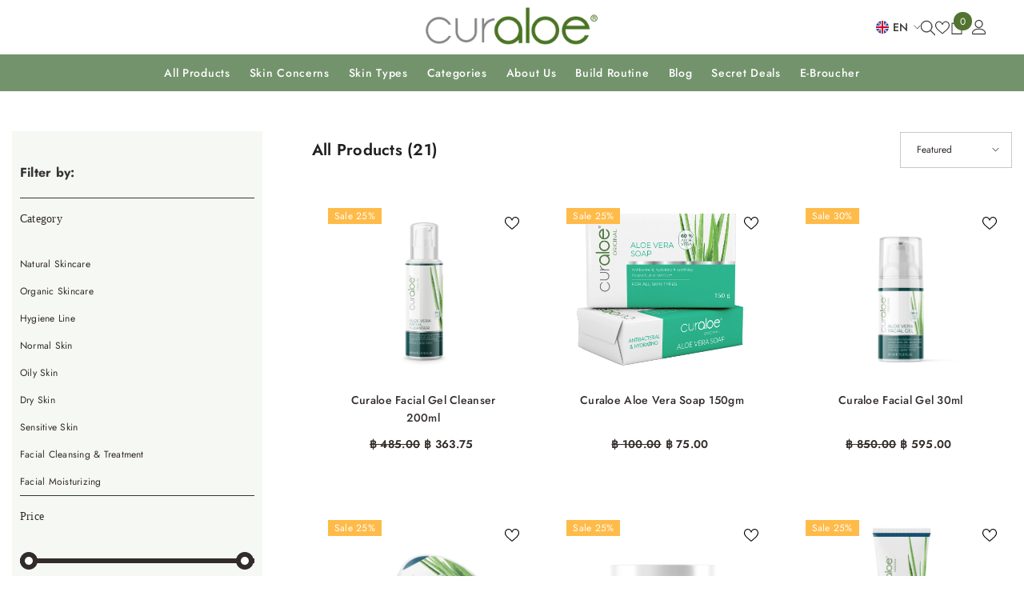

--- FILE ---
content_type: text/html; charset=utf-8
request_url: https://www.curaloe.in.th/collections/organic
body_size: 57722
content:
<!doctype html><html class="no-js" lang="en">
    <head>
<!-- Google tag (gtag.js) --> 
<script async src="
https://www.googletagmanager.com/gtag/js?id=G-RZT5F8QKZ6"></script>
<script> window.dataLayer = window.dataLayer || [];   function gtag(){dataLayer.push(arguments);}   gtag('js', new Date());   gtag('config', 'G-RZT5F8QKZ6'); </script>

<!-- Facebook Pixel Code -->
<script>
!function(f,b,e,v,n,t,s)
{if(f.fbq)return;n=f.fbq=function(){n.callMethod?
n.callMethod.apply(n,arguments):n.queue.push(arguments)};
if(!f._fbq)f._fbq=n;n.push=n;n.loaded=!0;n.version='2.0';
n.queue=[];t=b.createElement(e);t.async=!0;
t.src=v;s=b.getElementsByTagName(e)[0];
s.parentNode.insertBefore(t,s)}(window,document,'script',
'https://connect.facebook.net/en_US/fbevents.js');
fbq('init', '423359366225048'); 
fbq('track', 'PageView');
</script>
<noscript>
<img height="1" width="1" 
src="https://www.facebook.com/tr?id=423359366225048&ev=PageView
&noscript=1"/>
</noscript>
<!-- End Facebook Pixel Code -->

      
        <meta charset="utf-8">
        <meta http-equiv="X-UA-Compatible" content="IE=edge">
        <meta name="viewport" content="width=device-width,initial-scale=1">
        <meta name="theme-color" content="">
        <link rel="canonical" href="https://www.curaloe.in.th/collections/organic">
        <link rel="canonical" href="https://www.curaloe.in.th/collections/organic" canonical-shop-url="https://www.curaloe.in.th/"><link rel="shortcut icon" href="//www.curaloe.in.th/cdn/shop/files/C_2_96x_03e381f1-d7be-4e41-a6f4-7452ec9f3fe9_32x32.png?v=1696303811" type="image/png"><link rel="preconnect" href="https://cdn.shopify.com" crossorigin>
        
        


<title>Skin Problems Curaloe Thailand - Organic </title>

<meta name="description" content="Immerse yourself in organic luxury with Curaloe Thailand. Learn about our Aloe Vera collection, organically cultivated and vegan, for pure, natural beauty. #AloeVera #OrganicBeauty">

<meta property="og:site_name" content="curoloe-th">
<meta property="og:url" content="https://www.curaloe.in.th/collections/organic">
<meta property="og:title" content="Skin Problems Curaloe Thailand - Organic">
<meta property="og:type" content="product.group">
<meta property="og:description" content="Immerse yourself in organic luxury with Curaloe Thailand. Learn about our Aloe Vera collection, organically cultivated and vegan, for pure, natural beauty. #AloeVera #OrganicBeauty"><meta property="og:image" content="http://www.curaloe.in.th/cdn/shop/files/2A6F55F1-7B4C-4AA1-A640-CC7C071D991D.png?v=1691392004">
  <meta property="og:image:secure_url" content="https://www.curaloe.in.th/cdn/shop/files/2A6F55F1-7B4C-4AA1-A640-CC7C071D991D.png?v=1691392004">
  <meta property="og:image:width" content="1200">
  <meta property="og:image:height" content="628"><meta name="twitter:site" content="@shopify"><meta name="twitter:card" content="summary_large_image">
<meta name="twitter:title" content="Skin Problems Curaloe Thailand - Organic">
<meta name="twitter:description" content="Immerse yourself in organic luxury with Curaloe Thailand. Learn about our Aloe Vera collection, organically cultivated and vegan, for pure, natural beauty. #AloeVera #OrganicBeauty">

        <script>window.performance && window.performance.mark && window.performance.mark('shopify.content_for_header.start');</script><meta name="google-site-verification" content="b0yLlLi0DKmM_9GfM1pynOxXf6mJAfvNJW3dng5Purc">
<meta id="shopify-digital-wallet" name="shopify-digital-wallet" content="/80318071060/digital_wallets/dialog">
<link rel="alternate" type="application/atom+xml" title="Feed" href="/collections/organic.atom" />
<link rel="alternate" hreflang="x-default" href="https://www.curaloe.in.th/collections/organic">
<link rel="alternate" hreflang="en" href="https://www.curaloe.in.th/collections/organic">
<link rel="alternate" hreflang="th" href="https://www.curaloe.in.th/th/collections/organic">
<link rel="alternate" type="application/json+oembed" href="https://www.curaloe.in.th/collections/organic.oembed">
<script async="async" src="/checkouts/internal/preloads.js?locale=en-TH"></script>
<script id="shopify-features" type="application/json">{"accessToken":"2f90f098dffc5173e118e5342d22a7fd","betas":["rich-media-storefront-analytics"],"domain":"www.curaloe.in.th","predictiveSearch":true,"shopId":80318071060,"locale":"en"}</script>
<script>var Shopify = Shopify || {};
Shopify.shop = "curoloe-th.myshopify.com";
Shopify.locale = "en";
Shopify.currency = {"active":"THB","rate":"1.0"};
Shopify.country = "TH";
Shopify.theme = {"name":"Copy of Ella-6-5-2-theme-source","id":156534014228,"schema_name":"Ella","schema_version":"6.5.2","theme_store_id":null,"role":"main"};
Shopify.theme.handle = "null";
Shopify.theme.style = {"id":null,"handle":null};
Shopify.cdnHost = "www.curaloe.in.th/cdn";
Shopify.routes = Shopify.routes || {};
Shopify.routes.root = "/";</script>
<script type="module">!function(o){(o.Shopify=o.Shopify||{}).modules=!0}(window);</script>
<script>!function(o){function n(){var o=[];function n(){o.push(Array.prototype.slice.apply(arguments))}return n.q=o,n}var t=o.Shopify=o.Shopify||{};t.loadFeatures=n(),t.autoloadFeatures=n()}(window);</script>
<script id="shop-js-analytics" type="application/json">{"pageType":"collection"}</script>
<script defer="defer" async type="module" src="//www.curaloe.in.th/cdn/shopifycloud/shop-js/modules/v2/client.init-shop-cart-sync_BN7fPSNr.en.esm.js"></script>
<script defer="defer" async type="module" src="//www.curaloe.in.th/cdn/shopifycloud/shop-js/modules/v2/chunk.common_Cbph3Kss.esm.js"></script>
<script defer="defer" async type="module" src="//www.curaloe.in.th/cdn/shopifycloud/shop-js/modules/v2/chunk.modal_DKumMAJ1.esm.js"></script>
<script type="module">
  await import("//www.curaloe.in.th/cdn/shopifycloud/shop-js/modules/v2/client.init-shop-cart-sync_BN7fPSNr.en.esm.js");
await import("//www.curaloe.in.th/cdn/shopifycloud/shop-js/modules/v2/chunk.common_Cbph3Kss.esm.js");
await import("//www.curaloe.in.th/cdn/shopifycloud/shop-js/modules/v2/chunk.modal_DKumMAJ1.esm.js");

  window.Shopify.SignInWithShop?.initShopCartSync?.({"fedCMEnabled":true,"windoidEnabled":true});

</script>
<script>(function() {
  var isLoaded = false;
  function asyncLoad() {
    if (isLoaded) return;
    isLoaded = true;
    var urls = ["https:\/\/cstt-app.herokuapp.com\/get_script\/5c10b6f03da511eebc63c217774fd534.js?v=509704\u0026shop=curoloe-th.myshopify.com","https:\/\/cdn.nfcube.com\/instafeed-7ba99aadb85a0abd73823a260c5c15e9.js?shop=curoloe-th.myshopify.com","https:\/\/app.popt.in\/pixel.js?id=b56b03167c201\u0026shop=curoloe-th.myshopify.com","https:\/\/admin.revenuehunt.com\/embed.js?shop=curoloe-th.myshopify.com"];
    for (var i = 0; i < urls.length; i++) {
      var s = document.createElement('script');
      s.type = 'text/javascript';
      s.async = true;
      s.src = urls[i];
      var x = document.getElementsByTagName('script')[0];
      x.parentNode.insertBefore(s, x);
    }
  };
  if(window.attachEvent) {
    window.attachEvent('onload', asyncLoad);
  } else {
    window.addEventListener('load', asyncLoad, false);
  }
})();</script>
<script id="__st">var __st={"a":80318071060,"offset":25200,"reqid":"a5ae6c95-d925-4c75-899b-d081938fa740-1769789016","pageurl":"www.curaloe.in.th\/collections\/organic","u":"897bc380ecba","p":"collection","rtyp":"collection","rid":461255213332};</script>
<script>window.ShopifyPaypalV4VisibilityTracking = true;</script>
<script id="captcha-bootstrap">!function(){'use strict';const t='contact',e='account',n='new_comment',o=[[t,t],['blogs',n],['comments',n],[t,'customer']],c=[[e,'customer_login'],[e,'guest_login'],[e,'recover_customer_password'],[e,'create_customer']],r=t=>t.map((([t,e])=>`form[action*='/${t}']:not([data-nocaptcha='true']) input[name='form_type'][value='${e}']`)).join(','),a=t=>()=>t?[...document.querySelectorAll(t)].map((t=>t.form)):[];function s(){const t=[...o],e=r(t);return a(e)}const i='password',u='form_key',d=['recaptcha-v3-token','g-recaptcha-response','h-captcha-response',i],f=()=>{try{return window.sessionStorage}catch{return}},m='__shopify_v',_=t=>t.elements[u];function p(t,e,n=!1){try{const o=window.sessionStorage,c=JSON.parse(o.getItem(e)),{data:r}=function(t){const{data:e,action:n}=t;return t[m]||n?{data:e,action:n}:{data:t,action:n}}(c);for(const[e,n]of Object.entries(r))t.elements[e]&&(t.elements[e].value=n);n&&o.removeItem(e)}catch(o){console.error('form repopulation failed',{error:o})}}const l='form_type',E='cptcha';function T(t){t.dataset[E]=!0}const w=window,h=w.document,L='Shopify',v='ce_forms',y='captcha';let A=!1;((t,e)=>{const n=(g='f06e6c50-85a8-45c8-87d0-21a2b65856fe',I='https://cdn.shopify.com/shopifycloud/storefront-forms-hcaptcha/ce_storefront_forms_captcha_hcaptcha.v1.5.2.iife.js',D={infoText:'Protected by hCaptcha',privacyText:'Privacy',termsText:'Terms'},(t,e,n)=>{const o=w[L][v],c=o.bindForm;if(c)return c(t,g,e,D).then(n);var r;o.q.push([[t,g,e,D],n]),r=I,A||(h.body.append(Object.assign(h.createElement('script'),{id:'captcha-provider',async:!0,src:r})),A=!0)});var g,I,D;w[L]=w[L]||{},w[L][v]=w[L][v]||{},w[L][v].q=[],w[L][y]=w[L][y]||{},w[L][y].protect=function(t,e){n(t,void 0,e),T(t)},Object.freeze(w[L][y]),function(t,e,n,w,h,L){const[v,y,A,g]=function(t,e,n){const i=e?o:[],u=t?c:[],d=[...i,...u],f=r(d),m=r(i),_=r(d.filter((([t,e])=>n.includes(e))));return[a(f),a(m),a(_),s()]}(w,h,L),I=t=>{const e=t.target;return e instanceof HTMLFormElement?e:e&&e.form},D=t=>v().includes(t);t.addEventListener('submit',(t=>{const e=I(t);if(!e)return;const n=D(e)&&!e.dataset.hcaptchaBound&&!e.dataset.recaptchaBound,o=_(e),c=g().includes(e)&&(!o||!o.value);(n||c)&&t.preventDefault(),c&&!n&&(function(t){try{if(!f())return;!function(t){const e=f();if(!e)return;const n=_(t);if(!n)return;const o=n.value;o&&e.removeItem(o)}(t);const e=Array.from(Array(32),(()=>Math.random().toString(36)[2])).join('');!function(t,e){_(t)||t.append(Object.assign(document.createElement('input'),{type:'hidden',name:u})),t.elements[u].value=e}(t,e),function(t,e){const n=f();if(!n)return;const o=[...t.querySelectorAll(`input[type='${i}']`)].map((({name:t})=>t)),c=[...d,...o],r={};for(const[a,s]of new FormData(t).entries())c.includes(a)||(r[a]=s);n.setItem(e,JSON.stringify({[m]:1,action:t.action,data:r}))}(t,e)}catch(e){console.error('failed to persist form',e)}}(e),e.submit())}));const S=(t,e)=>{t&&!t.dataset[E]&&(n(t,e.some((e=>e===t))),T(t))};for(const o of['focusin','change'])t.addEventListener(o,(t=>{const e=I(t);D(e)&&S(e,y())}));const B=e.get('form_key'),M=e.get(l),P=B&&M;t.addEventListener('DOMContentLoaded',(()=>{const t=y();if(P)for(const e of t)e.elements[l].value===M&&p(e,B);[...new Set([...A(),...v().filter((t=>'true'===t.dataset.shopifyCaptcha))])].forEach((e=>S(e,t)))}))}(h,new URLSearchParams(w.location.search),n,t,e,['guest_login'])})(!0,!0)}();</script>
<script integrity="sha256-4kQ18oKyAcykRKYeNunJcIwy7WH5gtpwJnB7kiuLZ1E=" data-source-attribution="shopify.loadfeatures" defer="defer" src="//www.curaloe.in.th/cdn/shopifycloud/storefront/assets/storefront/load_feature-a0a9edcb.js" crossorigin="anonymous"></script>
<script data-source-attribution="shopify.dynamic_checkout.dynamic.init">var Shopify=Shopify||{};Shopify.PaymentButton=Shopify.PaymentButton||{isStorefrontPortableWallets:!0,init:function(){window.Shopify.PaymentButton.init=function(){};var t=document.createElement("script");t.src="https://www.curaloe.in.th/cdn/shopifycloud/portable-wallets/latest/portable-wallets.en.js",t.type="module",document.head.appendChild(t)}};
</script>
<script data-source-attribution="shopify.dynamic_checkout.buyer_consent">
  function portableWalletsHideBuyerConsent(e){var t=document.getElementById("shopify-buyer-consent"),n=document.getElementById("shopify-subscription-policy-button");t&&n&&(t.classList.add("hidden"),t.setAttribute("aria-hidden","true"),n.removeEventListener("click",e))}function portableWalletsShowBuyerConsent(e){var t=document.getElementById("shopify-buyer-consent"),n=document.getElementById("shopify-subscription-policy-button");t&&n&&(t.classList.remove("hidden"),t.removeAttribute("aria-hidden"),n.addEventListener("click",e))}window.Shopify?.PaymentButton&&(window.Shopify.PaymentButton.hideBuyerConsent=portableWalletsHideBuyerConsent,window.Shopify.PaymentButton.showBuyerConsent=portableWalletsShowBuyerConsent);
</script>
<script data-source-attribution="shopify.dynamic_checkout.cart.bootstrap">document.addEventListener("DOMContentLoaded",(function(){function t(){return document.querySelector("shopify-accelerated-checkout-cart, shopify-accelerated-checkout")}if(t())Shopify.PaymentButton.init();else{new MutationObserver((function(e,n){t()&&(Shopify.PaymentButton.init(),n.disconnect())})).observe(document.body,{childList:!0,subtree:!0})}}));
</script>
<script id="sections-script" data-sections="header-mobile,header-navigation-plain,header-navigation-basic" defer="defer" src="//www.curaloe.in.th/cdn/shop/t/3/compiled_assets/scripts.js?v=2829"></script>
<script>window.performance && window.performance.mark && window.performance.mark('shopify.content_for_header.end');</script>
        <style>
          
          
          

          @font-face { font-display: swap;
  font-family: Jost;
  font-weight: 400;
  font-style: normal;
  src: url("//www.curaloe.in.th/cdn/fonts/jost/jost_n4.d47a1b6347ce4a4c9f437608011273009d91f2b7.woff2") format("woff2"),
       url("//www.curaloe.in.th/cdn/fonts/jost/jost_n4.791c46290e672b3f85c3d1c651ef2efa3819eadd.woff") format("woff");
}

          @font-face { font-display: swap;
  font-family: Jost;
  font-weight: 500;
  font-style: normal;
  src: url("//www.curaloe.in.th/cdn/fonts/jost/jost_n5.7c8497861ffd15f4e1284cd221f14658b0e95d61.woff2") format("woff2"),
       url("//www.curaloe.in.th/cdn/fonts/jost/jost_n5.fb6a06896db583cc2df5ba1b30d9c04383119dd9.woff") format("woff");
}

          @font-face { font-display: swap;
  font-family: Jost;
  font-weight: 600;
  font-style: normal;
  src: url("//www.curaloe.in.th/cdn/fonts/jost/jost_n6.ec1178db7a7515114a2d84e3dd680832b7af8b99.woff2") format("woff2"),
       url("//www.curaloe.in.th/cdn/fonts/jost/jost_n6.b1178bb6bdd3979fef38e103a3816f6980aeaff9.woff") format("woff");
}

          @font-face { font-display: swap;
  font-family: Jost;
  font-weight: 700;
  font-style: normal;
  src: url("//www.curaloe.in.th/cdn/fonts/jost/jost_n7.921dc18c13fa0b0c94c5e2517ffe06139c3615a3.woff2") format("woff2"),
       url("//www.curaloe.in.th/cdn/fonts/jost/jost_n7.cbfc16c98c1e195f46c536e775e4e959c5f2f22b.woff") format("woff");
}


          @import url('https://fonts.googleapis.com/css?family=Futura:300,300i,400,400i,500,500i,600,600i,700,700i,800,800i&display=swap');
                      :root {
        --font-family-1: Jost,sans-serif;
        --font-family-2: Futura;

        /* Settings Body */--font-body-family: Jost,sans-serif;--font-body-size: 12px;--font-body-weight: 400;--body-line-height: 22px;--body-letter-spacing: .02em;

        /* Settings Heading */--font-heading-family: Futura;--font-heading-size: 16px;--font-heading-weight: 700;--font-heading-style: normal;--heading-line-height: 24px;--heading-letter-spacing: .05em;--heading-text-transform: capitalize;--heading-border-height: 2px;

        /* Menu Lv1 */--font-menu-lv1-family: Jost,sans-serif;--font-menu-lv1-size: 14px;--font-menu-lv1-weight: 700;--menu-lv1-line-height: 22px;--menu-lv1-letter-spacing: .05em;--menu-lv1-text-transform: capitalize;

        /* Menu Lv2 */--font-menu-lv2-family: Jost,sans-serif;--font-menu-lv2-size: 12px;--font-menu-lv2-weight: 400;--menu-lv2-line-height: 22px;--menu-lv2-letter-spacing: .02em;--menu-lv2-text-transform: capitalize;

        /* Menu Lv3 */--font-menu-lv3-family: Jost,sans-serif;--font-menu-lv3-size: 12px;--font-menu-lv3-weight: 400;--menu-lv3-line-height: 22px;--menu-lv3-letter-spacing: .02em;--menu-lv3-text-transform: capitalize;

        /* Mega Menu Lv2 */--font-mega-menu-lv2-family: Jost,sans-serif;--font-mega-menu-lv2-size: 12px;--font-mega-menu-lv2-weight: 600;--font-mega-menu-lv2-style: normal;--mega-menu-lv2-line-height: 22px;--mega-menu-lv2-letter-spacing: .02em;--mega-menu-lv2-text-transform: capitalize;

        /* Mega Menu Lv3 */--font-mega-menu-lv3-family: Jost,sans-serif;--font-mega-menu-lv3-size: 12px;--font-mega-menu-lv3-weight: 400;--mega-menu-lv3-line-height: 22px;--mega-menu-lv3-letter-spacing: .02em;--mega-menu-lv3-text-transform: capitalize;

        /* Product Card Title */--product-title-font: Jost,sans-serif;--product-title-font-size : 12px;--product-title-font-weight : 400;--product-title-line-height: 22px;--product-title-letter-spacing: .02em;--product-title-line-text : 2;--product-title-text-transform : capitalize;--product-title-margin-bottom: 10px;

        /* Product Card Vendor */--product-vendor-font: Jost,sans-serif;--product-vendor-font-size : 12px;--product-vendor-font-weight : 400;--product-vendor-font-style : normal;--product-vendor-line-height: 22px;--product-vendor-letter-spacing: .02em;--product-vendor-text-transform : capitalize;--product-vendor-margin-bottom: 0px;--product-vendor-margin-top: 0px;

        /* Product Card Price */--product-price-font: Jost,sans-serif;--product-price-font-size : 14px;--product-price-font-weight : 600;--product-price-line-height: 22px;--product-price-letter-spacing: .02em;--product-price-margin-top: 0px;--product-price-margin-bottom: 13px;

        /* Product Card Badge */--badge-font: Jost,sans-serif;--badge-font-size : 12px;--badge-font-weight : 400;--badge-text-transform : capitalize;--badge-letter-spacing: .02em;--badge-line-height: 20px;--badge-border-radius: 0px;--badge-padding-top: 0px;--badge-padding-bottom: 0px;--badge-padding-left-right: 8px;--badge-postion-top: 0px;--badge-postion-left-right: 0px;

        /* Product Quickview */
        --product-quickview-font-size : 12px; --product-quickview-line-height: 23px; --product-quickview-border-radius: 1px; --product-quickview-padding-top: 0px; --product-quickview-padding-bottom: 0px; --product-quickview-padding-left-right: 7px; --product-quickview-sold-out-product: #e95144;--product-quickview-box-shadow: none;/* Blog Card Tile */--blog-title-font: Futura;--blog-title-font-size : 20px; --blog-title-font-weight : 700; --blog-title-line-height: 29px; --blog-title-letter-spacing: .09em; --blog-title-text-transform : capitalize;

        /* Blog Card Info (Date, Author) */--blog-info-font: Jost,sans-serif;--blog-info-font-size : 14px; --blog-info-font-weight : 400; --blog-info-line-height: 20px; --blog-info-letter-spacing: .02em; --blog-info-text-transform : uppercase;

        /* Button 1 */--btn-1-font-family: Jost,sans-serif;--btn-1-font-size: 14px; --btn-1-font-weight: 700; --btn-1-text-transform: capitalize; --btn-1-line-height: 22px; --btn-1-letter-spacing: .05em; --btn-1-text-align: center; --btn-1-border-radius: 0px; --btn-1-border-width: 1px; --btn-1-border-style: solid; --btn-1-padding-top: 10px; --btn-1-padding-bottom: 10px; --btn-1-horizontal-length: 0px; --btn-1-vertical-length: 0px; --btn-1-blur-radius: 0px; --btn-1-spread: 0px;
        --btn-1-all-bg-opacity-hover: rgba(0, 0, 0, 0.5);--btn-1-inset: ;/* Button 2 */--btn-2-font-family: Futura;--btn-2-font-size: 18px; --btn-2-font-weight: 700; --btn-2-text-transform: capitalize; --btn-2-line-height: 23px; --btn-2-letter-spacing: .05em; --btn-2-text-align: right; --btn-2-border-radius: 6px; --btn-2-border-width: 1px; --btn-2-border-style: solid; --btn-2-padding-top: 20px; --btn-2-padding-bottom: 20px; --btn-2-horizontal-length: 4px; --btn-2-vertical-length: 4px; --btn-2-blur-radius: 7px; --btn-2-spread: 0px;
        --btn-2-all-bg-opacity: rgba(25, 145, 226, 0.5);--btn-2-all-bg-opacity-hover: rgba(0, 0, 0, 0.5);--btn-2-inset: ;/* Button 3 */--btn-3-font-family: Jost,sans-serif;--btn-3-font-size: 14px; --btn-3-font-weight: 700; --btn-3-text-transform: capitalize; --btn-3-line-height: 22px; --btn-3-letter-spacing: .05em; --btn-3-text-align: center; --btn-3-border-radius: 0px; --btn-3-border-width: 1px; --btn-3-border-style: solid; --btn-3-padding-top: 10px; --btn-3-padding-bottom: 10px; --btn-3-horizontal-length: 0px; --btn-3-vertical-length: 0px; --btn-3-blur-radius: 0px; --btn-3-spread: 0px;
        --btn-3-all-bg-opacity: rgba(0, 0, 0, 0.1);--btn-3-all-bg-opacity-hover: rgba(0, 0, 0, 0.1);--btn-3-inset: ;/* Footer Heading */--footer-heading-font-family: Jost,sans-serif;--footer-heading-font-size : 15px; --footer-heading-font-weight : 600; --footer-heading-line-height : 22px; --footer-heading-letter-spacing : .05em; --footer-heading-text-transform : uppercase;

        /* Footer Link */--footer-link-font-family: Jost,sans-serif;--footer-link-font-size : 12px; --footer-link-font-weight : ; --footer-link-line-height : 28px; --footer-link-letter-spacing : .02em; --footer-link-text-transform : capitalize;

        /* Page Title */--font-page-title-family: Jost,sans-serif;--font-page-title-size: 20px; --font-page-title-weight: 700; --font-page-title-style: normal; --page-title-line-height: 20px; --page-title-letter-spacing: .05em; --page-title-text-transform: capitalize;

        /* Font Product Tab Title */
        --font-tab-type-1: Jost,sans-serif; --font-tab-type-2: Futura;

        /* Text Size */
        --text-size-font-size : 10px; --text-size-font-weight : 400; --text-size-line-height : 22px; --text-size-letter-spacing : 0; --text-size-text-transform : uppercase; --text-size-color : #787878;

        /* Font Weight */
        --font-weight-normal: 400; --font-weight-medium: 500; --font-weight-semibold: 600; --font-weight-bold: 700; --font-weight-bolder: 800; --font-weight-black: 900;

        /* Radio Button */
        --form-label-checkbox-before-bg: #fff; --form-label-checkbox-before-border: #cecece; --form-label-checkbox-before-bg-checked: #000;

        /* Conatiner */
        --body-custom-width-container: 1600px;

        /* Layout Boxed */
        --color-background-layout-boxed: #f8f8f8;/* Arrow */
        --position-horizontal-slick-arrow: 0;

        /* General Color*/
        --color-text: #312b29; --color-text2: #969696; --color-global: #312b29; --color-white: #FFFFFF; --color-grey: #868686; --color-black: #202020; --color-base-text-rgb: 49, 43, 41; --color-base-text2-rgb: 150, 150, 150; --color-background: #ffffff; --color-background-rgb: 255, 255, 255; --color-background-overylay: rgba(255, 255, 255, 0.9); --color-base-accent-text: ; --color-base-accent-1: ; --color-base-accent-2: ; --color-link: #312b29; --color-link-hover: #312b29; --color-error: #D93333; --color-error-bg: #FCEEEE; --color-success: #5A5A5A; --color-success-bg: #DFF0D8; --color-info: #202020; --color-info-bg: #FFF2DD; --color-link-underline: rgba(49, 43, 41, 0.5); --color-breadcrumb: #312b29; --colors-breadcrumb-hover: #312b29;--colors-breadcrumb-active: #999999; --border-global: #e6e6e6; --bg-global: #fafafa; --bg-planceholder: #fafafa; --color-warning: #fff; --bg-warning: #e0b252; --color-background-10 : #eaeaea; --color-background-20 : #d6d5d4; --color-background-30 : #c1bfbf; --color-background-50 : #989594; --color-background-global : #989594;

        /* Arrow Color */
        --arrow-color: #312b29; --arrow-background-color: #fff; --arrow-border-color: #ccc;--arrow-color-hover: #312b29;--arrow-background-color-hover: #f8f8f8;--arrow-border-color-hover: #f8f8f8;--arrow-width: 35px;--arrow-height: 35px;--arrow-size: px;--arrow-size-icon: 17px;--arrow-border-radius: 50%;--arrow-border-width: 1px;--arrow-width-half: -17px;

        /* Pagination Color */
        --pagination-item-color: #312b29; --pagination-item-color-active: #312b29; --pagination-item-bg-color: #fff;--pagination-item-bg-color-active: #fff;--pagination-item-border-color: #fff;--pagination-item-border-color-active: #ffffff;--pagination-arrow-color: #312b29;--pagination-arrow-color-active: #312b29;--pagination-arrow-bg-color: #fff;--pagination-arrow-bg-color-active: #fff;--pagination-arrow-border-color: #fff;--pagination-arrow-border-color-active: #fff;

        /* Dots Color */
        --dots-color: transparent;--dots-border-color: #312b29;--dots-color-active: #312b29;--dots-border-color-active: #312b29;--dots-style2-background-opacity: #00000050;--dots-width: 12px;--dots-height: 12px;

        /* Button Color */
        --btn-1-color: #FFFFFF;--btn-1-bg: #527430;--btn-1-border: #527430;--btn-1-color-hover: #ffffff;--btn-1-bg-hover: #527430;--btn-1-border-hover: #527430;
        --btn-2-color: #ffffff;--btn-2-bg: #527430;--btn-2-border: #527430;--btn-2-color-hover: #FFFFFF;--btn-2-bg-hover: #527430;--btn-2-border-hover: #527430;
        --btn-3-color: #FFFFFF;--btn-3-bg: #527430;--btn-3-border: #527430;--btn-3-color-hover: #ffffff;--btn-3-bg-hover: #527430;--btn-3-border-hover: #527430;
        --anchor-transition: all ease .3s;--bg-white: #ffffff;--bg-black: #000000;--bg-grey: #808080;--icon: var(--color-text);--text-cart: #3c3c3c;--duration-short: 100ms;--duration-default: 350ms;--duration-long: 500ms;--form-input-bg: #ffffff;--form-input-border: #c7c7c7;--form-input-color: #312b29;--form-input-placeholder: #868686;--form-label: #312b29;

        --new-badge-color: #232323;--new-badge-bg: #FFFFFF;--sale-badge-color: #ffffff;--sale-badge-bg: #ffbb49;--sold-out-badge-color: #ffffff;--sold-out-badge-bg: #c1c1c1;--custom-badge-color: #ffffff;--custom-badge-bg: #ffbb49;--bundle-badge-color: #ffffff;--bundle-badge-bg: #232323;
        
        --product-title-color : #312b29;--product-title-color-hover : #232323;--product-vendor-color : #312b29;--product-price-color : #312b29;--product-sale-price-color : #312b29;--product-compare-price-color : #969696;--product-review-full-color : #73936c;--product-review-empty-color : #73936c;

        --product-swatch-border : #cbcbcb;--product-swatch-border-active : #232323;--product-swatch-width : 40px;--product-swatch-height : 40px;--product-swatch-border-radius : 0px;--product-swatch-color-width : 40px;--product-swatch-color-height : 40px;--product-swatch-color-border-radius : 20px;

        --product-wishlist-color : #000000;--product-wishlist-bg : #ffffff;--product-wishlist-border : transparent;--product-wishlist-color-added : #ffffff;--product-wishlist-bg-added : #000000;--product-wishlist-border-added : transparent;--product-compare-color : #000000;--product-compare-bg : #FFFFFF;--product-compare-color-added : #D12442; --product-compare-bg-added : #FFFFFF; --product-hot-stock-text-color : #d62828; --product-quick-view-color : #fff; --product-cart-image-fit : contain; --product-title-variant-font-size: 16px;--product-quick-view-bg : #FFFFFF;--product-quick-view-bg-above-button: rgba(255, 255, 255, 0.7);--product-quick-view-color-hover : #FFFFFF;--product-quick-view-bg-hover : #000000;--product-action-color : #232323;--product-action-bg : #ffffff;--product-action-border : #000000;--product-action-color-hover : #FFFFFF;--product-action-bg-hover : #527430;--product-action-border-hover : #527430;

        /* Multilevel Category Filter */
        --color-label-multiLevel-categories: #232323;--bg-label-multiLevel-categories: #fff;--color-button-multiLevel-categories: #fff;--bg-button-multiLevel-categories: #ff8b21;--border-button-multiLevel-categories: transparent;--hover-color-button-multiLevel-categories: #fff;--hover-bg-button-multiLevel-categories: #ff8b21;--cart-item-bg : #ffffff;--cart-item-border : #e8e8e8;--cart-item-border-width : 1px;--cart-item-border-style : solid;--w-product-swatch-custom: 30px;--h-product-swatch-custom: 30px;--w-product-swatch-custom-mb: 20px;--h-product-swatch-custom-mb: 20px;--font-size-product-swatch-more: 12px;--swatch-border : #cbcbcb;--swatch-border-active : #312b29;

        --variant-size: #232323;--variant-size-border: #e7e7e7;--variant-size-bg: #ffffff;--variant-size-hover: #ffffff;--variant-size-border-hover: #232323;--variant-size-bg-hover: #232323;--variant-bg : #ffffff; --variant-color : #312b29; --variant-bg-active : #ffffff; --variant-color-active : #312b29;

        --fontsize-text-social: 12px;
        --page-content-distance: 64px;--sidebar-content-distance: 40px;--button-transition-ease: cubic-bezier(.25,.46,.45,.94);

        /* Loading Spinner Color */
        --spinner-top-color: #fc0; --spinner-right-color: #4dd4c6; --spinner-bottom-color: #f00; --spinner-left-color: #f6f6f6;

        /* Product Card Marquee */
        --product-marquee-background-color: ;--product-marquee-text-color: #FFFFFF;--product-marquee-text-size: 14px;--product-marquee-text-mobile-size: 14px;--product-marquee-text-weight: 400;--product-marquee-text-transform: none;--product-marquee-text-style: italic;--product-marquee-speed: ; --product-marquee-line-height: calc(var(--product-marquee-text-mobile-size) * 1.5);
    }
</style>
         
        <link href="//www.curaloe.in.th/cdn/shop/t/3/assets/base.css?v=28410211473034551801691387200" rel="stylesheet" type="text/css" media="all" />
<link href="//www.curaloe.in.th/cdn/shop/t/3/assets/base-banner-animation.css?v=142525759880205592811691387200" rel="stylesheet" type="text/css" media="all" />
    <link href="//www.curaloe.in.th/cdn/shop/t/3/assets/component-card-banner-animation.css?v=55904521405352394641691387212" rel="stylesheet" type="text/css" media="all" />
<link href="//www.curaloe.in.th/cdn/shop/t/3/assets/animated.css?v=118618079748618006641691387198" rel="stylesheet" type="text/css" media="all" />
<link href="//www.curaloe.in.th/cdn/shop/t/3/assets/component-card.css?v=10448227366254220931692354924" rel="stylesheet" type="text/css" media="all" />
<link href="//www.curaloe.in.th/cdn/shop/t/3/assets/component-loading-overlay.css?v=170491267859233445071691387233" rel="stylesheet" type="text/css" media="all" />
<link href="//www.curaloe.in.th/cdn/shop/t/3/assets/component-loading-banner.css?v=66575024453840146421691387232" rel="stylesheet" type="text/css" media="all" />
<link href="//www.curaloe.in.th/cdn/shop/t/3/assets/component-quick-cart.css?v=111677929301119732291691387247" rel="stylesheet" type="text/css" media="all" />
<link rel="stylesheet" href="//www.curaloe.in.th/cdn/shop/t/3/assets/vendor.css?v=164616260963476715651691387298" media="print" onload="this.media='all'">
<noscript><link href="//www.curaloe.in.th/cdn/shop/t/3/assets/vendor.css?v=164616260963476715651691387298" rel="stylesheet" type="text/css" media="all" /></noscript>


	<link href="//www.curaloe.in.th/cdn/shop/t/3/assets/component-card-02.css?v=112135886174548063211691387210" rel="stylesheet" type="text/css" media="all" />


<link href="//www.curaloe.in.th/cdn/shop/t/3/assets/component-predictive-search.css?v=104537003445991516671691387240" rel="stylesheet" type="text/css" media="all" />
<link rel="stylesheet" href="//www.curaloe.in.th/cdn/shop/t/3/assets/component-product-form.css?v=140087122189431595481691387243" media="print" onload="this.media='all'">
	<link rel="stylesheet" href="//www.curaloe.in.th/cdn/shop/t/3/assets/component-review.css?v=134308460385333997381692263627" media="print" onload="this.media='all'">
	<link rel="stylesheet" href="//www.curaloe.in.th/cdn/shop/t/3/assets/component-price.css?v=139205013722916111901691387241" media="print" onload="this.media='all'">
	<link rel="stylesheet" href="//www.curaloe.in.th/cdn/shop/t/3/assets/component-badge.css?v=20633729062276667811691387206" media="print" onload="this.media='all'">
	<link rel="stylesheet" href="//www.curaloe.in.th/cdn/shop/t/3/assets/component-rte.css?v=74468535300400368301691387251" media="print" onload="this.media='all'">
	<link rel="stylesheet" href="//www.curaloe.in.th/cdn/shop/t/3/assets/component-share.css?v=38383599121620234941691387254" media="print" onload="this.media='all'"><link rel="stylesheet" href="//www.curaloe.in.th/cdn/shop/t/3/assets/component-newsletter.css?v=114152662354114070041696911143" media="print" onload="this.media='all'">
<link rel="stylesheet" href="//www.curaloe.in.th/cdn/shop/t/3/assets/component-slider.css?v=37888473738646685221691387256" media="print" onload="this.media='all'">
<link rel="stylesheet" href="//www.curaloe.in.th/cdn/shop/t/3/assets/component-list-social.css?v=102044711114163579551691387232" media="print" onload="this.media='all'"><noscript><link href="//www.curaloe.in.th/cdn/shop/t/3/assets/component-product-form.css?v=140087122189431595481691387243" rel="stylesheet" type="text/css" media="all" /></noscript>
	<noscript><link href="//www.curaloe.in.th/cdn/shop/t/3/assets/component-review.css?v=134308460385333997381692263627" rel="stylesheet" type="text/css" media="all" /></noscript>
	<noscript><link href="//www.curaloe.in.th/cdn/shop/t/3/assets/component-price.css?v=139205013722916111901691387241" rel="stylesheet" type="text/css" media="all" /></noscript>
	<noscript><link href="//www.curaloe.in.th/cdn/shop/t/3/assets/component-badge.css?v=20633729062276667811691387206" rel="stylesheet" type="text/css" media="all" /></noscript>
	<noscript><link href="//www.curaloe.in.th/cdn/shop/t/3/assets/component-rte.css?v=74468535300400368301691387251" rel="stylesheet" type="text/css" media="all" /></noscript>
	<noscript><link href="//www.curaloe.in.th/cdn/shop/t/3/assets/component-share.css?v=38383599121620234941691387254" rel="stylesheet" type="text/css" media="all" /></noscript><noscript><link href="//www.curaloe.in.th/cdn/shop/t/3/assets/component-newsletter.css?v=114152662354114070041696911143" rel="stylesheet" type="text/css" media="all" /></noscript>
<noscript><link href="//www.curaloe.in.th/cdn/shop/t/3/assets/component-slider.css?v=37888473738646685221691387256" rel="stylesheet" type="text/css" media="all" /></noscript>
<noscript><link href="//www.curaloe.in.th/cdn/shop/t/3/assets/component-list-social.css?v=102044711114163579551691387232" rel="stylesheet" type="text/css" media="all" /></noscript>

<style type="text/css">
	.nav-title-mobile {display: none;}.list-menu--disclosure{display: none;position: absolute;min-width: 100%;width: 22rem;background-color: var(--bg-white);box-shadow: 0 1px 4px 0 rgb(0 0 0 / 15%);padding: 5px 0 5px 20px;opacity: 0;visibility: visible;pointer-events: none;transition: opacity var(--duration-default) ease, transform var(--duration-default) ease;}.list-menu--disclosure-2{margin-left: calc(100% - 15px);z-index: 2;top: -5px;}.list-menu--disclosure:focus {outline: none;}.list-menu--disclosure.localization-selector {max-height: 18rem;overflow: auto;width: 10rem;padding: 0.5rem;}.js menu-drawer > details > summary::before, .js menu-drawer > details[open]:not(.menu-opening) > summary::before {content: '';position: absolute;cursor: default;width: 100%;height: calc(100vh - 100%);height: calc(var(--viewport-height, 100vh) - (var(--header-bottom-position, 100%)));top: 100%;left: 0;background: var(--color-foreground-50);opacity: 0;visibility: hidden;z-index: 2;transition: opacity var(--duration-default) ease,visibility var(--duration-default) ease;}menu-drawer > details[open] > summary::before {visibility: visible;opacity: 1;}.menu-drawer {position: absolute;transform: translateX(-100%);visibility: hidden;z-index: 3;left: 0;top: 100%;width: 100%;max-width: calc(100vw - 4rem);padding: 0;border: 0.1rem solid var(--color-background-10);border-left: 0;border-bottom: 0;background-color: var(--bg-white);overflow-x: hidden;}.js .menu-drawer {height: calc(100vh - 100%);height: calc(var(--viewport-height, 100vh) - (var(--header-bottom-position, 100%)));}.js details[open] > .menu-drawer, .js details[open] > .menu-drawer__submenu {transition: transform var(--duration-default) ease, visibility var(--duration-default) ease;}.no-js details[open] > .menu-drawer, .js details[open].menu-opening > .menu-drawer, details[open].menu-opening > .menu-drawer__submenu {transform: translateX(0);visibility: visible;}@media screen and (min-width: 750px) {.menu-drawer {width: 40rem;}.no-js .menu-drawer {height: auto;}}.menu-drawer__inner-container {position: relative;height: 100%;}.menu-drawer__navigation-container {display: grid;grid-template-rows: 1fr auto;align-content: space-between;overflow-y: auto;height: 100%;}.menu-drawer__navigation {padding: 0 0 5.6rem 0;}.menu-drawer__inner-submenu {height: 100%;overflow-x: hidden;overflow-y: auto;}.no-js .menu-drawer__navigation {padding: 0;}.js .menu-drawer__menu li {width: 100%;border-bottom: 1px solid #e6e6e6;overflow: hidden;}.menu-drawer__menu-item{line-height: var(--body-line-height);letter-spacing: var(--body-letter-spacing);padding: 10px 20px 10px 15px;cursor: pointer;display: flex;align-items: center;justify-content: space-between;}.menu-drawer__menu-item .label{display: inline-block;vertical-align: middle;font-size: calc(var(--font-body-size) - 4px);font-weight: var(--font-weight-normal);letter-spacing: var(--body-letter-spacing);height: 20px;line-height: 20px;margin: 0 0 0 10px;padding: 0 5px;text-transform: uppercase;text-align: center;position: relative;}.menu-drawer__menu-item .label:before{content: "";position: absolute;border: 5px solid transparent;top: 50%;left: -9px;transform: translateY(-50%);}.menu-drawer__menu-item > .icon{width: 24px;height: 24px;margin: 0 10px 0 0;}.menu-drawer__menu-item > .symbol {position: absolute;right: 20px;top: 50%;transform: translateY(-50%);display: flex;align-items: center;justify-content: center;font-size: 0;pointer-events: none;}.menu-drawer__menu-item > .symbol .icon{width: 14px;height: 14px;opacity: .6;}.menu-mobile-icon .menu-drawer__menu-item{justify-content: flex-start;}.no-js .menu-drawer .menu-drawer__menu-item > .symbol {display: none;}.js .menu-drawer__submenu {position: absolute;top: 0;width: 100%;bottom: 0;left: 0;background-color: var(--bg-white);z-index: 1;transform: translateX(100%);visibility: hidden;}.js .menu-drawer__submenu .menu-drawer__submenu {overflow-y: auto;}.menu-drawer__close-button {display: block;width: 100%;padding: 10px 15px;background-color: transparent;border: none;background: #f6f8f9;position: relative;}.menu-drawer__close-button .symbol{position: absolute;top: auto;left: 20px;width: auto;height: 22px;z-index: 10;display: flex;align-items: center;justify-content: center;font-size: 0;pointer-events: none;}.menu-drawer__close-button .icon {display: inline-block;vertical-align: middle;width: 18px;height: 18px;transform: rotate(180deg);}.menu-drawer__close-button .text{max-width: calc(100% - 50px);white-space: nowrap;overflow: hidden;text-overflow: ellipsis;display: inline-block;vertical-align: top;width: 100%;margin: 0 auto;}.no-js .menu-drawer__close-button {display: none;}.menu-drawer__utility-links {padding: 2rem;}.menu-drawer__account {display: inline-flex;align-items: center;text-decoration: none;padding: 1.2rem;margin-left: -1.2rem;font-size: 1.4rem;}.menu-drawer__account .icon-account {height: 2rem;width: 2rem;margin-right: 1rem;}.menu-drawer .list-social {justify-content: flex-start;margin-left: -1.25rem;margin-top: 2rem;}.menu-drawer .list-social:empty {display: none;}.menu-drawer .list-social__link {padding: 1.3rem 1.25rem;}

	/* Style General */
	.d-block{display: block}.d-inline-block{display: inline-block}.d-flex{display: flex}.d-none {display: none}.d-grid{display: grid}.ver-alg-mid {vertical-align: middle}.ver-alg-top{vertical-align: top}
	.flex-jc-start{justify-content:flex-start}.flex-jc-end{justify-content:flex-end}.flex-jc-center{justify-content:center}.flex-jc-between{justify-content:space-between}.flex-jc-stretch{justify-content:stretch}.flex-align-start{align-items: flex-start}.flex-align-center{align-items: center}.flex-align-end{align-items: flex-end}.flex-align-stretch{align-items:stretch}.flex-wrap{flex-wrap: wrap}.flex-nowrap{flex-wrap: nowrap}.fd-row{flex-direction:row}.fd-row-reverse{flex-direction:row-reverse}.fd-column{flex-direction:column}.fd-column-reverse{flex-direction:column-reverse}.fg-0{flex-grow:0}.fs-0{flex-shrink:0}.gap-15{gap:15px}.gap-30{gap:30px}.gap-col-30{column-gap:30px}
	.p-relative{position:relative}.p-absolute{position:absolute}.p-static{position:static}.p-fixed{position:fixed;}
	.zi-1{z-index:1}.zi-2{z-index:2}.zi-3{z-index:3}.zi-5{z-index:5}.zi-6{z-index:6}.zi-7{z-index:7}.zi-9{z-index:9}.zi-10{z-index:10}.zi-99{z-index:99} .zi-100{z-index:100} .zi-101{z-index:101}
	.top-0{top:0}.top-100{top:100%}.top-auto{top:auto}.left-0{left:0}.left-auto{left:auto}.right-0{right:0}.right-auto{right:auto}.bottom-0{bottom:0}
	.middle-y{top:50%;transform:translateY(-50%)}.middle-x{left:50%;transform:translateX(-50%)}
	.opacity-0{opacity:0}.opacity-1{opacity:1}
	.o-hidden{overflow:hidden}.o-visible{overflow:visible}.o-unset{overflow:unset}.o-x-hidden{overflow-x:hidden}.o-y-auto{overflow-y:auto;}
	.pt-0{padding-top:0}.pt-2{padding-top:2px}.pt-5{padding-top:5px}.pt-10{padding-top:10px}.pt-10-imp{padding-top:10px !important}.pt-12{padding-top:12px}.pt-16{padding-top:16px}.pt-20{padding-top:20px}.pt-24{padding-top:24px}.pt-30{padding-top:30px}.pt-32{padding-top:32px}.pt-36{padding-top:36px}.pt-48{padding-top:48px}.pb-0{padding-bottom:0}.pb-5{padding-bottom:5px}.pb-10{padding-bottom:10px}.pb-10-imp{padding-bottom:10px !important}.pb-12{padding-bottom:12px}.pb-15{padding-bottom:15px}.pb-16{padding-bottom:16px}.pb-18{padding-bottom:18px}.pb-20{padding-bottom:20px}.pb-24{padding-bottom:24px}.pb-32{padding-bottom:32px}.pb-40{padding-bottom:40px}.pb-48{padding-bottom:48px}.pb-50{padding-bottom:50px}.pb-80{padding-bottom:80px}.pb-84{padding-bottom:84px}.pr-0{padding-right:0}.pr-5{padding-right: 5px}.pr-10{padding-right:10px}.pr-20{padding-right:20px}.pr-24{padding-right:24px}.pr-30{padding-right:30px}.pr-36{padding-right:36px}.pr-80{padding-right:80px}.pl-0{padding-left:0}.pl-12{padding-left:12px}.pl-20{padding-left:20px}.pl-24{padding-left:24px}.pl-36{padding-left:36px}.pl-48{padding-left:48px}.pl-52{padding-left:52px}.pl-80{padding-left:80px}.p-zero{padding:0}
	.m-lr-auto{margin:0 auto}.m-zero{margin:0}.ml-auto{margin-left:auto}.ml-0{margin-left:0}.ml-5{margin-left:5px}.ml-15{margin-left:15px}.ml-20{margin-left:20px}.ml-30{margin-left:30px}.mr-auto{margin-right:auto}.mr-0{margin-right:0}.mr-5{margin-right:5px}.mr-10{margin-right:10px}.mr-20{margin-right:20px}.mr-30{margin-right:30px}.mt-0{margin-top: 0}.mt-10{margin-top: 10px}.mt-15{margin-top: 15px}.mt-20{margin-top: 20px}.mt-25{margin-top: 25px}.mt-30{margin-top: 30px}.mt-40{margin-top: 40px}.mt-45{margin-top: 45px}.mb-0{margin-bottom: 0}.mb-5{margin-bottom: 5px}.mb-10{margin-bottom: 10px}.mb-15{margin-bottom: 15px}.mb-18{margin-bottom: 18px}.mb-20{margin-bottom: 20px}.mb-30{margin-bottom: 30px}
	.h-0{height:0}.h-100{height:100%}.h-100v{height:100vh}.h-auto{height:auto}.mah-100{max-height:100%}.mih-15{min-height: 15px}.mih-none{min-height: unset}.lih-15{line-height: 15px}
	.w-50pc{width:50%}.w-100{width:100%}.w-100v{width:100vw}.maw-100{max-width:100%}.maw-300{max-width:300px}.maw-480{max-width: 480px}.maw-780{max-width: 780px}.w-auto{width:auto}.minw-auto{min-width: auto}.min-w-100{min-width: 100px}
	.float-l{float:left}.float-r{float:right}
	.b-zero{border:none}.br-50p{border-radius:50%}.br-zero{border-radius:0}.br-2{border-radius:2px}.bg-none{background: none}
	.stroke-w-0{stroke-width: 0px}.stroke-w-1h{stroke-width: 0.5px}.stroke-w-1{stroke-width: 1px}.stroke-w-3{stroke-width: 3px}.stroke-w-5{stroke-width: 5px}.stroke-w-7 {stroke-width: 7px}.stroke-w-10 {stroke-width: 10px}.stroke-w-12 {stroke-width: 12px}.stroke-w-15 {stroke-width: 15px}.stroke-w-20 {stroke-width: 20px}.stroke-w-25 {stroke-width: 25px}.stroke-w-30{stroke-width: 30px}.stroke-w-32 {stroke-width: 32px}.stroke-w-40 {stroke-width: 40px}
	.w-21{width: 21px}.w-23{width: 23px}.w-24{width: 24px}.h-22{height: 22px}.h-23{height: 23px}.h-24{height: 24px}.w-h-16{width: 16px;height: 16px}.w-h-17{width: 17px;height: 17px}.w-h-18 {width: 18px;height: 18px}.w-h-19{width: 19px;height: 19px}.w-h-20 {width: 20px;height: 20px}.w-h-21{width: 21px;height: 21px}.w-h-22 {width: 22px;height: 22px}.w-h-23{width: 23px;height: 23px}.w-h-24 {width: 24px;height: 24px}.w-h-25 {width: 25px;height: 25px}.w-h-26 {width: 26px;height: 26px}.w-h-27 {width: 27px;height: 27px}.w-h-28 {width: 28px;height: 28px}.w-h-29 {width: 29px;height: 29px}.w-h-30 {width: 30px;height: 30px}.w-h-31 {width: 31px;height: 31px}.w-h-32 {width: 32px;height: 32px}.w-h-33 {width: 33px;height: 33px}.w-h-34 {width: 34px;height: 34px}.w-h-35 {width: 35px;height: 35px}.w-h-36 {width: 36px;height: 36px}.w-h-37 {width: 37px;height: 37px}
	.txt-d-none{text-decoration:none}.txt-d-underline{text-decoration:underline}.txt-u-o-1{text-underline-offset: 1px}.txt-u-o-2{text-underline-offset: 2px}.txt-u-o-3{text-underline-offset: 3px}.txt-u-o-4{text-underline-offset: 4px}.txt-u-o-5{text-underline-offset: 5px}.txt-u-o-6{text-underline-offset: 6px}.txt-u-o-8{text-underline-offset: 8px}.txt-u-o-12{text-underline-offset: 12px}.txt-t-up{text-transform:uppercase}.txt-t-cap{text-transform:capitalize}
	.ft-0{font-size: 0}.ft-16{font-size: 16px}.ls-0{letter-spacing: 0}.ls-02{letter-spacing: 0.2em}.ls-05{letter-spacing: 0.5em}.ft-i{font-style: italic}
	.button-effect svg{transition: 0.3s}.button-effect:hover svg{transform: rotate(180deg)}
	.icon-effect:hover svg {transform: scale(1.15)}.icon-effect:hover .icon-search-1 {transform: rotate(-90deg) scale(1.15)}
	.link-effect > span:after {content: "";position: absolute;bottom: -2px;left: 0;height: 1px;width: 100%;transform: scaleX(0);transition: transform var(--duration-default) ease-out;transform-origin: right}
	.link-effect > span:hover:after{transform: scaleX(1);transform-origin: left}
	@media (min-width: 1025px){
		.pl-lg-80{padding-left:80px}.pr-lg-80{padding-right:80px}
	}
</style>
        <script src="//www.curaloe.in.th/cdn/shop/t/3/assets/vendor.js?v=37601539231953232631691387298" type="text/javascript"></script>
<script src="//www.curaloe.in.th/cdn/shop/t/3/assets/global.js?v=46612764184384980251691387268" type="text/javascript"></script>
<script src="//www.curaloe.in.th/cdn/shop/t/3/assets/lazysizes.min.js?v=122719776364282065531691387284" type="text/javascript"></script>
<script src="//www.curaloe.in.th/cdn/shop/t/3/assets/banner-animation.js?v=125781416125977691011691387199" defer="defer"></script>

<script>
    window.lazySizesConfig = window.lazySizesConfig || {};
    lazySizesConfig.loadMode = 1;
    window.lazySizesConfig.init = false;
    lazySizes.init();

    window.rtl_slick = false;
    window.mobile_menu = 'default';
    window.money_format = '฿ {{amount}}';
    window.shop_currency = 'THB';
    window.currencySymbol ="฿";
    window.show_multiple_currencies = false;
    window.routes = {
        root: '',
        cart: '/cart',
        cart_add_url: '/cart/add',
        cart_change_url: '/cart/change',
        cart_update_url: '/cart/update',
        collection_all: '/collections/all',
        predictive_search_url: '/search/suggest',
        search_url: '/search'
    }; 
    window.button_load_more = {
        default: `Show more`,
        loading: `Loading...`,
        view_all: `View All Collection`,
        no_more: `No More Product`
    };
    window.after_add_to_cart = {
        type: 'quick_cart',
        message: `is added to your shopping cart.`
    };
    window.variant_image_group_quick_view = false;
    window.quick_view = {
        show: false,
        show_mb: false
    };
    window.quick_shop = {
        show: true,
        see_details: `View Full Details`,
    };
    window.quick_cart = {
        show: true
    };
    window.cartStrings = {
        error: `There was an error while updating your cart. Please try again.`,
        quantityError: `You can only add [quantity] of this item to your cart.`,
        addProductOutQuantity: `You can only add [maxQuantity] of this product to your cart`,
        addProductOutQuantity2: `The quantity of this product is insufficient.`,
        cartErrorMessage: `Translation missing: en.sections.cart.cart_quantity_error_prefix`,
        soldoutText: `sold out`,
        alreadyText: `all`,
    };
    window.variantStrings = {
        addToCart: `Add to Bag`,
        addingToCart: `Adding to cart...`,
        addedToCart: `Added to cart`,
        submit: `Submit`,
        soldOut: `Sold out`,
        unavailable: `Unavailable`,
        soldOut_message: `This variant is sold out!`,
        unavailable_message: `This variant is unavailable!`,
        addToCart_message: `You must select at least one products to add!`,
        select: `Select Options`,
        preOrder: `Pre-Order`,
        add: `Add`,
        unavailable_with_option: `[value] (Unavailable)`,
        hide_variants_unavailable: false
    };
    window.inventory_text = {
        hotStock: `Hurry up! only [inventory] left`,
        hotStock2: `Please hurry! Only [inventory] left in stock`,
        warningQuantity: `Maximum quantity: [inventory]`,
        inStock: `In Stock`,
        outOfStock: `Out Of Stock`,
        manyInStock: `Many In Stock`,
        show_options: `Show Variants`,
        hide_options: `Hide Variants`,
        adding : `Adding`,
        thank_you : `Thank You`,
        add_more : `Add More`,
        cart_feedback : `Added`
    };
    
    
        window.notify_me = {
            show: false
        };
    
    
    window.compare = {
        show: false,
        add: `Add To Compare`,
        added: `Added To Compare`,
        message: `You must select at least two products to compare!`
    };
    window.wishlist = {
        show: true,
        add: `Add to wishlist`,
        added: `Added to wishlist`,
        empty: `No product is added to your wishlist`,
        continue_shopping: `Continue Shopping`
    };
    window.pagination = {
        style: 1,
        next: `Next`,
        prev: `Prev`
    }
    window.review = {
        show: true,
        show_quick_view: true
    };
    window.countdown = {
        text: `Limited-Time Offers, End in:`,
        day: `D`,
        hour: `H`,
        min: `M`,
        sec: `S`,
        day_2: `Days`,
        hour_2: `Hours`,
        min_2: `Mins`,
        sec_2: `Secs`,
        days: `Days`,
        hours: `Hours`,
        mins: `Mins`,
        secs: `Secs`,
        d: `d`,
        h: `h`,
        m: `m`,
        s: `s`
    };
    window.customer_view = {
        text: `[number] customers are viewing this product`
    };

    
        window.arrows = {
            icon_next: `<button type="button" class="slick-next" aria-label="Next" role="button"><svg role="img" xmlns="http://www.w3.org/2000/svg" viewBox="0 0 24 24"><path d="M 7.75 1.34375 L 6.25 2.65625 L 14.65625 12 L 6.25 21.34375 L 7.75 22.65625 L 16.75 12.65625 L 17.34375 12 L 16.75 11.34375 Z"></path></svg></button>`,
            icon_prev: `<button type="button" class="slick-prev" aria-label="Previous" role="button"><svg role="img" xmlns="http://www.w3.org/2000/svg" viewBox="0 0 24 24"><path d="M 7.75 1.34375 L 6.25 2.65625 L 14.65625 12 L 6.25 21.34375 L 7.75 22.65625 L 16.75 12.65625 L 17.34375 12 L 16.75 11.34375 Z"></path></svg></button>`
        }
    

    window.dynamic_browser_title = {
        show: true,
        text: ''
    };
    
    window.show_more_btn_text = {
        show_more: `Show More`,
        show_less: `Show Less`,
        show_all: `Show All`,
    };

    function getCookie(cname) {
        let name = cname + "=";
        let decodedCookie = decodeURIComponent(document.cookie);
        let ca = decodedCookie.split(';');
        for(let i = 0; i <ca.length; i++) {
          let c = ca[i];
          while (c.charAt(0) == ' ') {
            c = c.substring(1);
          }
          if (c.indexOf(name) == 0) {
            return c.substring(name.length, c.length);
          }
        }
        return "";
    }
    
    const cookieAnnouncemenClosed = getCookie('announcement');
    window.announcementClosed = cookieAnnouncemenClosed === 'closed'
</script>
 <link href="//www.curaloe.in.th/cdn/shop/t/3/assets/custom.css?v=154290293840867520901765776571" rel="stylesheet" type="text/css" media="all" />
        <script>document.documentElement.className = document.documentElement.className.replace('no-js', 'js');</script>
    
       
    


      
    
       
    



<style>
      #shopify-section-template--20342305325332__c5118820-2344-4f92-990f-144f98749a13 { display:none }  </style>
     

<!-- Google Tag Manager -->
<script>(function(w,d,s,l,i){w[l]=w[l]||[];w[l].push({'gtm.start':
new Date().getTime(),event:'gtm.js'});var f=d.getElementsByTagName(s)[0],
j=d.createElement(s),dl=l!='dataLayer'?'&l='+l:'';j.async=true;j.src=
'https://www.googletagmanager.com/gtm.js?id='+i+dl;f.parentNode.insertBefore(j,f);
})(window,document,'script','dataLayer','GTM-NW7D9827');</script>
<!-- End Google Tag Manager -->
      <!-- Google Tag Manager (noscript) -->
<noscript><iframe src="https://www.googletagmanager.com/ns.html?id=GTM-NW7D9827"
height="0" width="0" style="display:none;visibility:hidden"></iframe></noscript>
<!-- End Google Tag Manager (noscript) -->



<script>
 
  document.addEventListener('DOMContentLoaded', function() {
    const faqItems = document.querySelectorAll('.faq-item');

    faqItems.forEach(item => {
      const questionButton = item.querySelector('.faq-question');

      questionButton.addEventListener('click', function() {
        const answer = item.querySelector('.faq-answer');

        // Toggle the visibility of the current answer
        answer.classList.toggle('open');
        
        // Toggle the open class for icon change
        questionButton.classList.toggle('open');

        // Optionally close other FAQ answers
        faqItems.forEach(otherItem => {
          if (otherItem !== item) {
            otherItem.querySelector('.faq-answer').classList.remove('open');
            otherItem.querySelector('.faq-question').classList.remove('open');
          }
        });
      });
    });
  });


</script>

 


<script async src="https://www.googletagmanager.com/gtag/js?id=AW-16941609907"></script>
<script>
  window.dataLayer = window.dataLayer || [];
  function gtag(){dataLayer.push(arguments);}
  gtag('js', new Date());

  gtag('config', 'AW-16941609907');
</script>


<script>
  gtag('event', 'conversion', {
      'send_to': 'AW-16941609907/viu5CIml0K0aELPnsY4_',
      'value': 1.0,
      'currency': 'THB',
      'transaction_id': ''
  });
</script>
      
      
    <!-- BEGIN app block: shopify://apps/hulk-form-builder/blocks/app-embed/b6b8dd14-356b-4725-a4ed-77232212b3c3 --><!-- BEGIN app snippet: hulkapps-formbuilder-theme-ext --><script type="text/javascript">
  
  if (typeof window.formbuilder_customer != "object") {
        window.formbuilder_customer = {}
  }

  window.hulkFormBuilder = {
    form_data: {},
    shop_data: {"shop_QwQ-gQ0--6k7kKhqK8cjww":{"shop_uuid":"QwQ-gQ0--6k7kKhqK8cjww","shop_timezone":"Asia\/Bangkok","shop_id":100169,"shop_is_after_submit_enabled":true,"shop_shopify_plan":"Basic","shop_shopify_domain":"curoloe-th.myshopify.com","shop_created_at":"2024-02-04T23:01:43.840-06:00","is_skip_metafield":false,"shop_deleted":false,"shop_disabled":false}},
    settings_data: {"shop_settings":{"shop_customise_msgs":[],"default_customise_msgs":{"is_required":"is required","thank_you":"Thank you! The form was submitted successfully.","processing":"Processing...","valid_data":"Please provide valid data","valid_email":"Provide valid email format","valid_tags":"HTML Tags are not allowed","valid_phone":"Provide valid phone number","valid_captcha":"Please provide valid captcha response","valid_url":"Provide valid URL","only_number_alloud":"Provide valid number in","number_less":"must be less than","number_more":"must be more than","image_must_less":"Image must be less than 20MB","image_number":"Images allowed","image_extension":"Invalid extension! Please provide image file","error_image_upload":"Error in image upload. Please try again.","error_file_upload":"Error in file upload. Please try again.","your_response":"Your response","error_form_submit":"Error occur.Please try again after sometime.","email_submitted":"Form with this email is already submitted","invalid_email_by_zerobounce":"The email address you entered appears to be invalid. Please check it and try again.","download_file":"Download file","card_details_invalid":"Your card details are invalid","card_details":"Card details","please_enter_card_details":"Please enter card details","card_number":"Card number","exp_mm":"Exp MM","exp_yy":"Exp YY","crd_cvc":"CVV","payment_value":"Payment amount","please_enter_payment_amount":"Please enter payment amount","address1":"Address line 1","address2":"Address line 2","city":"City","province":"Province","zipcode":"Zip code","country":"Country","blocked_domain":"This form does not accept addresses from","file_must_less":"File must be less than 20MB","file_extension":"Invalid extension! Please provide file","only_file_number_alloud":"files allowed","previous":"Previous","next":"Next","must_have_a_input":"Please enter at least one field.","please_enter_required_data":"Please enter required data","atleast_one_special_char":"Include at least one special character","atleast_one_lowercase_char":"Include at least one lowercase character","atleast_one_uppercase_char":"Include at least one uppercase character","atleast_one_number":"Include at least one number","must_have_8_chars":"Must have 8 characters long","be_between_8_and_12_chars":"Be between 8 and 12 characters long","please_select":"Please Select","phone_submitted":"Form with this phone number is already submitted","user_res_parse_error":"Error while submitting the form","valid_same_values":"values must be same","product_choice_clear_selection":"Clear Selection","picture_choice_clear_selection":"Clear Selection","remove_all_for_file_image_upload":"Remove All","invalid_file_type_for_image_upload":"You can't upload files of this type.","invalid_file_type_for_signature_upload":"You can't upload files of this type.","max_files_exceeded_for_file_upload":"You can not upload any more files.","max_files_exceeded_for_image_upload":"You can not upload any more files.","file_already_exist":"File already uploaded","max_limit_exceed":"You have added the maximum number of text fields.","cancel_upload_for_file_upload":"Cancel upload","cancel_upload_for_image_upload":"Cancel upload","cancel_upload_for_signature_upload":"Cancel upload"},"shop_blocked_domains":[]}},
    features_data: {"shop_plan_features":{"shop_plan_features":["unlimited-forms","full-design-customization","export-form-submissions","multiple-recipients-for-form-submissions","multiple-admin-notifications","enable-captcha","unlimited-file-uploads","save-submitted-form-data","set-auto-response-message","conditional-logic","form-banner","save-as-draft-facility","include-user-response-in-admin-email","disable-form-submission","file-upload"]}},
    shop: null,
    shop_id: null,
    plan_features: null,
    validateDoubleQuotes: false,
    assets: {
      extraFunctions: "https://cdn.shopify.com/extensions/019bb5ee-ec40-7527-955d-c1b8751eb060/form-builder-by-hulkapps-50/assets/extra-functions.js",
      extraStyles: "https://cdn.shopify.com/extensions/019bb5ee-ec40-7527-955d-c1b8751eb060/form-builder-by-hulkapps-50/assets/extra-styles.css",
      bootstrapStyles: "https://cdn.shopify.com/extensions/019bb5ee-ec40-7527-955d-c1b8751eb060/form-builder-by-hulkapps-50/assets/theme-app-extension-bootstrap.css"
    },
    translations: {
      htmlTagNotAllowed: "HTML Tags are not allowed",
      sqlQueryNotAllowed: "SQL Queries are not allowed",
      doubleQuoteNotAllowed: "Double quotes are not allowed",
      vorwerkHttpWwwNotAllowed: "The words \u0026#39;http\u0026#39; and \u0026#39;www\u0026#39; are not allowed. Please remove them and try again.",
      maxTextFieldsReached: "You have added the maximum number of text fields.",
      avoidNegativeWords: "Avoid negative words: Don\u0026#39;t use negative words in your contact message.",
      customDesignOnly: "This form is for custom designs requests. For general inquiries please contact our team at info@stagheaddesigns.com",
      zerobounceApiErrorMsg: "We couldn\u0026#39;t verify your email due to a technical issue. Please try again later.",
    }

  }

  

  window.FbThemeAppExtSettingsHash = {}
  
</script><!-- END app snippet --><!-- END app block --><script src="https://cdn.shopify.com/extensions/019bb5ee-ec40-7527-955d-c1b8751eb060/form-builder-by-hulkapps-50/assets/form-builder-script.js" type="text/javascript" defer="defer"></script>
<link href="https://monorail-edge.shopifysvc.com" rel="dns-prefetch">
<script>(function(){if ("sendBeacon" in navigator && "performance" in window) {try {var session_token_from_headers = performance.getEntriesByType('navigation')[0].serverTiming.find(x => x.name == '_s').description;} catch {var session_token_from_headers = undefined;}var session_cookie_matches = document.cookie.match(/_shopify_s=([^;]*)/);var session_token_from_cookie = session_cookie_matches && session_cookie_matches.length === 2 ? session_cookie_matches[1] : "";var session_token = session_token_from_headers || session_token_from_cookie || "";function handle_abandonment_event(e) {var entries = performance.getEntries().filter(function(entry) {return /monorail-edge.shopifysvc.com/.test(entry.name);});if (!window.abandonment_tracked && entries.length === 0) {window.abandonment_tracked = true;var currentMs = Date.now();var navigation_start = performance.timing.navigationStart;var payload = {shop_id: 80318071060,url: window.location.href,navigation_start,duration: currentMs - navigation_start,session_token,page_type: "collection"};window.navigator.sendBeacon("https://monorail-edge.shopifysvc.com/v1/produce", JSON.stringify({schema_id: "online_store_buyer_site_abandonment/1.1",payload: payload,metadata: {event_created_at_ms: currentMs,event_sent_at_ms: currentMs}}));}}window.addEventListener('pagehide', handle_abandonment_event);}}());</script>
<script id="web-pixels-manager-setup">(function e(e,d,r,n,o){if(void 0===o&&(o={}),!Boolean(null===(a=null===(i=window.Shopify)||void 0===i?void 0:i.analytics)||void 0===a?void 0:a.replayQueue)){var i,a;window.Shopify=window.Shopify||{};var t=window.Shopify;t.analytics=t.analytics||{};var s=t.analytics;s.replayQueue=[],s.publish=function(e,d,r){return s.replayQueue.push([e,d,r]),!0};try{self.performance.mark("wpm:start")}catch(e){}var l=function(){var e={modern:/Edge?\/(1{2}[4-9]|1[2-9]\d|[2-9]\d{2}|\d{4,})\.\d+(\.\d+|)|Firefox\/(1{2}[4-9]|1[2-9]\d|[2-9]\d{2}|\d{4,})\.\d+(\.\d+|)|Chrom(ium|e)\/(9{2}|\d{3,})\.\d+(\.\d+|)|(Maci|X1{2}).+ Version\/(15\.\d+|(1[6-9]|[2-9]\d|\d{3,})\.\d+)([,.]\d+|)( \(\w+\)|)( Mobile\/\w+|) Safari\/|Chrome.+OPR\/(9{2}|\d{3,})\.\d+\.\d+|(CPU[ +]OS|iPhone[ +]OS|CPU[ +]iPhone|CPU IPhone OS|CPU iPad OS)[ +]+(15[._]\d+|(1[6-9]|[2-9]\d|\d{3,})[._]\d+)([._]\d+|)|Android:?[ /-](13[3-9]|1[4-9]\d|[2-9]\d{2}|\d{4,})(\.\d+|)(\.\d+|)|Android.+Firefox\/(13[5-9]|1[4-9]\d|[2-9]\d{2}|\d{4,})\.\d+(\.\d+|)|Android.+Chrom(ium|e)\/(13[3-9]|1[4-9]\d|[2-9]\d{2}|\d{4,})\.\d+(\.\d+|)|SamsungBrowser\/([2-9]\d|\d{3,})\.\d+/,legacy:/Edge?\/(1[6-9]|[2-9]\d|\d{3,})\.\d+(\.\d+|)|Firefox\/(5[4-9]|[6-9]\d|\d{3,})\.\d+(\.\d+|)|Chrom(ium|e)\/(5[1-9]|[6-9]\d|\d{3,})\.\d+(\.\d+|)([\d.]+$|.*Safari\/(?![\d.]+ Edge\/[\d.]+$))|(Maci|X1{2}).+ Version\/(10\.\d+|(1[1-9]|[2-9]\d|\d{3,})\.\d+)([,.]\d+|)( \(\w+\)|)( Mobile\/\w+|) Safari\/|Chrome.+OPR\/(3[89]|[4-9]\d|\d{3,})\.\d+\.\d+|(CPU[ +]OS|iPhone[ +]OS|CPU[ +]iPhone|CPU IPhone OS|CPU iPad OS)[ +]+(10[._]\d+|(1[1-9]|[2-9]\d|\d{3,})[._]\d+)([._]\d+|)|Android:?[ /-](13[3-9]|1[4-9]\d|[2-9]\d{2}|\d{4,})(\.\d+|)(\.\d+|)|Mobile Safari.+OPR\/([89]\d|\d{3,})\.\d+\.\d+|Android.+Firefox\/(13[5-9]|1[4-9]\d|[2-9]\d{2}|\d{4,})\.\d+(\.\d+|)|Android.+Chrom(ium|e)\/(13[3-9]|1[4-9]\d|[2-9]\d{2}|\d{4,})\.\d+(\.\d+|)|Android.+(UC? ?Browser|UCWEB|U3)[ /]?(15\.([5-9]|\d{2,})|(1[6-9]|[2-9]\d|\d{3,})\.\d+)\.\d+|SamsungBrowser\/(5\.\d+|([6-9]|\d{2,})\.\d+)|Android.+MQ{2}Browser\/(14(\.(9|\d{2,})|)|(1[5-9]|[2-9]\d|\d{3,})(\.\d+|))(\.\d+|)|K[Aa][Ii]OS\/(3\.\d+|([4-9]|\d{2,})\.\d+)(\.\d+|)/},d=e.modern,r=e.legacy,n=navigator.userAgent;return n.match(d)?"modern":n.match(r)?"legacy":"unknown"}(),u="modern"===l?"modern":"legacy",c=(null!=n?n:{modern:"",legacy:""})[u],f=function(e){return[e.baseUrl,"/wpm","/b",e.hashVersion,"modern"===e.buildTarget?"m":"l",".js"].join("")}({baseUrl:d,hashVersion:r,buildTarget:u}),m=function(e){var d=e.version,r=e.bundleTarget,n=e.surface,o=e.pageUrl,i=e.monorailEndpoint;return{emit:function(e){var a=e.status,t=e.errorMsg,s=(new Date).getTime(),l=JSON.stringify({metadata:{event_sent_at_ms:s},events:[{schema_id:"web_pixels_manager_load/3.1",payload:{version:d,bundle_target:r,page_url:o,status:a,surface:n,error_msg:t},metadata:{event_created_at_ms:s}}]});if(!i)return console&&console.warn&&console.warn("[Web Pixels Manager] No Monorail endpoint provided, skipping logging."),!1;try{return self.navigator.sendBeacon.bind(self.navigator)(i,l)}catch(e){}var u=new XMLHttpRequest;try{return u.open("POST",i,!0),u.setRequestHeader("Content-Type","text/plain"),u.send(l),!0}catch(e){return console&&console.warn&&console.warn("[Web Pixels Manager] Got an unhandled error while logging to Monorail."),!1}}}}({version:r,bundleTarget:l,surface:e.surface,pageUrl:self.location.href,monorailEndpoint:e.monorailEndpoint});try{o.browserTarget=l,function(e){var d=e.src,r=e.async,n=void 0===r||r,o=e.onload,i=e.onerror,a=e.sri,t=e.scriptDataAttributes,s=void 0===t?{}:t,l=document.createElement("script"),u=document.querySelector("head"),c=document.querySelector("body");if(l.async=n,l.src=d,a&&(l.integrity=a,l.crossOrigin="anonymous"),s)for(var f in s)if(Object.prototype.hasOwnProperty.call(s,f))try{l.dataset[f]=s[f]}catch(e){}if(o&&l.addEventListener("load",o),i&&l.addEventListener("error",i),u)u.appendChild(l);else{if(!c)throw new Error("Did not find a head or body element to append the script");c.appendChild(l)}}({src:f,async:!0,onload:function(){if(!function(){var e,d;return Boolean(null===(d=null===(e=window.Shopify)||void 0===e?void 0:e.analytics)||void 0===d?void 0:d.initialized)}()){var d=window.webPixelsManager.init(e)||void 0;if(d){var r=window.Shopify.analytics;r.replayQueue.forEach((function(e){var r=e[0],n=e[1],o=e[2];d.publishCustomEvent(r,n,o)})),r.replayQueue=[],r.publish=d.publishCustomEvent,r.visitor=d.visitor,r.initialized=!0}}},onerror:function(){return m.emit({status:"failed",errorMsg:"".concat(f," has failed to load")})},sri:function(e){var d=/^sha384-[A-Za-z0-9+/=]+$/;return"string"==typeof e&&d.test(e)}(c)?c:"",scriptDataAttributes:o}),m.emit({status:"loading"})}catch(e){m.emit({status:"failed",errorMsg:(null==e?void 0:e.message)||"Unknown error"})}}})({shopId: 80318071060,storefrontBaseUrl: "https://www.curaloe.in.th",extensionsBaseUrl: "https://extensions.shopifycdn.com/cdn/shopifycloud/web-pixels-manager",monorailEndpoint: "https://monorail-edge.shopifysvc.com/unstable/produce_batch",surface: "storefront-renderer",enabledBetaFlags: ["2dca8a86"],webPixelsConfigList: [{"id":"2322399508","configuration":"{\"pixel_id\":\"1929465741297619\",\"pixel_type\":\"facebook_pixel\"}","eventPayloadVersion":"v1","runtimeContext":"OPEN","scriptVersion":"ca16bc87fe92b6042fbaa3acc2fbdaa6","type":"APP","apiClientId":2329312,"privacyPurposes":["ANALYTICS","MARKETING","SALE_OF_DATA"],"dataSharingAdjustments":{"protectedCustomerApprovalScopes":["read_customer_address","read_customer_email","read_customer_name","read_customer_personal_data","read_customer_phone"]}},{"id":"1239023892","configuration":"{\"config\":\"{\\\"google_tag_ids\\\":[\\\"AW-16941609907\\\",\\\"GT-NFBTCHTR\\\"],\\\"target_country\\\":\\\"TH\\\",\\\"gtag_events\\\":[{\\\"type\\\":\\\"begin_checkout\\\",\\\"action_label\\\":\\\"AW-16941609907\\\/B6HHCIyl0K0aELPnsY4_\\\"},{\\\"type\\\":\\\"search\\\",\\\"action_label\\\":\\\"AW-16941609907\\\/NrZyCJil0K0aELPnsY4_\\\"},{\\\"type\\\":\\\"view_item\\\",\\\"action_label\\\":[\\\"AW-16941609907\\\/oAV4CJWl0K0aELPnsY4_\\\",\\\"MC-Y7234KMW00\\\"]},{\\\"type\\\":\\\"purchase\\\",\\\"action_label\\\":[\\\"AW-16941609907\\\/viu5CIml0K0aELPnsY4_\\\",\\\"MC-Y7234KMW00\\\"]},{\\\"type\\\":\\\"page_view\\\",\\\"action_label\\\":[\\\"AW-16941609907\\\/JIM8CJKl0K0aELPnsY4_\\\",\\\"MC-Y7234KMW00\\\"]},{\\\"type\\\":\\\"add_payment_info\\\",\\\"action_label\\\":\\\"AW-16941609907\\\/gDd4CJul0K0aELPnsY4_\\\"},{\\\"type\\\":\\\"add_to_cart\\\",\\\"action_label\\\":\\\"AW-16941609907\\\/q0mECI-l0K0aELPnsY4_\\\"}],\\\"enable_monitoring_mode\\\":false}\"}","eventPayloadVersion":"v1","runtimeContext":"OPEN","scriptVersion":"b2a88bafab3e21179ed38636efcd8a93","type":"APP","apiClientId":1780363,"privacyPurposes":[],"dataSharingAdjustments":{"protectedCustomerApprovalScopes":["read_customer_address","read_customer_email","read_customer_name","read_customer_personal_data","read_customer_phone"]}},{"id":"shopify-app-pixel","configuration":"{}","eventPayloadVersion":"v1","runtimeContext":"STRICT","scriptVersion":"0450","apiClientId":"shopify-pixel","type":"APP","privacyPurposes":["ANALYTICS","MARKETING"]},{"id":"shopify-custom-pixel","eventPayloadVersion":"v1","runtimeContext":"LAX","scriptVersion":"0450","apiClientId":"shopify-pixel","type":"CUSTOM","privacyPurposes":["ANALYTICS","MARKETING"]}],isMerchantRequest: false,initData: {"shop":{"name":"curoloe-th","paymentSettings":{"currencyCode":"THB"},"myshopifyDomain":"curoloe-th.myshopify.com","countryCode":"TH","storefrontUrl":"https:\/\/www.curaloe.in.th"},"customer":null,"cart":null,"checkout":null,"productVariants":[],"purchasingCompany":null},},"https://www.curaloe.in.th/cdn","1d2a099fw23dfb22ep557258f5m7a2edbae",{"modern":"","legacy":""},{"shopId":"80318071060","storefrontBaseUrl":"https:\/\/www.curaloe.in.th","extensionBaseUrl":"https:\/\/extensions.shopifycdn.com\/cdn\/shopifycloud\/web-pixels-manager","surface":"storefront-renderer","enabledBetaFlags":"[\"2dca8a86\"]","isMerchantRequest":"false","hashVersion":"1d2a099fw23dfb22ep557258f5m7a2edbae","publish":"custom","events":"[[\"page_viewed\",{}],[\"collection_viewed\",{\"collection\":{\"id\":\"461255213332\",\"title\":\"Organic\",\"productVariants\":[{\"price\":{\"amount\":363.75,\"currencyCode\":\"THB\"},\"product\":{\"title\":\"Curaloe Facial Gel Cleanser 200ml\",\"vendor\":\"curoloe-th\",\"id\":\"8584912503060\",\"untranslatedTitle\":\"Curaloe Facial Gel Cleanser 200ml\",\"url\":\"\/products\/curaloe-facial-gel-cleanser-200ml\",\"type\":\"\"},\"id\":\"46511343796500\",\"image\":{\"src\":\"\/\/www.curaloe.in.th\/cdn\/shop\/files\/CuraloeSkincareAloeVeraCleanser200mlbottle3DRender08_2023.png?v=1714646322\"},\"sku\":\"CE01010170\",\"title\":\"Default Title\",\"untranslatedTitle\":\"Default Title\"},{\"price\":{\"amount\":75.0,\"currencyCode\":\"THB\"},\"product\":{\"title\":\"Curaloe Aloe Vera Soap 150gm\",\"vendor\":\"curoloe-th\",\"id\":\"8584928821524\",\"untranslatedTitle\":\"Curaloe Aloe Vera Soap 150gm\",\"url\":\"\/products\/curaloe-aloe-vera-soap-150gr\",\"type\":\"\"},\"id\":\"46511394685204\",\"image\":{\"src\":\"\/\/www.curaloe.in.th\/cdn\/shop\/files\/Curaloe_Skincare_Aloe_Vera_Soap_Flow_Wrap_mockup_3D_Render_11_2023.png?v=1727071686\"},\"sku\":\"CE06032150\",\"title\":\"Default Title\",\"untranslatedTitle\":\"Default Title\"},{\"price\":{\"amount\":595.0,\"currencyCode\":\"THB\"},\"product\":{\"title\":\"Curaloe Facial Gel 30ml\",\"vendor\":\"curoloe-th\",\"id\":\"8584920465684\",\"untranslatedTitle\":\"Curaloe Facial Gel 30ml\",\"url\":\"\/products\/curaloe-facial-gel-30ml\",\"type\":\"\"},\"id\":\"46511371452692\",\"image\":{\"src\":\"\/\/www.curaloe.in.th\/cdn\/shop\/files\/CuraloeSkincareAloeVeraFacialGel30mlbottle3DRender08_2023.png?v=1714646315\"},\"sku\":\"CE01009030\",\"title\":\"Default Title\",\"untranslatedTitle\":\"Default Title\"},{\"price\":{\"amount\":637.5,\"currencyCode\":\"THB\"},\"product\":{\"title\":\"Curaloe Body Butter 250ml\",\"vendor\":\"curoloe-th\",\"id\":\"8584878752020\",\"untranslatedTitle\":\"Curaloe Body Butter 250ml\",\"url\":\"\/products\/curaloe-body-butter-250ml\",\"type\":\"\"},\"id\":\"46511218491668\",\"image\":{\"src\":\"\/\/www.curaloe.in.th\/cdn\/shop\/files\/CuraloeSkincareAloeVeraBodyButter250mlJar3DRender08_2023.png?v=1714646271\"},\"sku\":\"CE02020250\",\"title\":\"Default Title\",\"untranslatedTitle\":\"Default Title\"},{\"price\":{\"amount\":937.5,\"currencyCode\":\"THB\"},\"product\":{\"title\":\"Curaloe Anti-Age Day Cream 50ml\",\"vendor\":\"curoloe-th\",\"id\":\"8584923414804\",\"untranslatedTitle\":\"Curaloe Anti-Age Day Cream 50ml\",\"url\":\"\/products\/curaloe-anti-ageing-day-cream-50ml\",\"type\":\"\"},\"id\":\"46511378104596\",\"image\":{\"src\":\"\/\/www.curaloe.in.th\/cdn\/shop\/files\/CuraloeSkincareAloeVeraAnti-ageingDayCream50mlJar3DRender08_2023.png?v=1696232945\"},\"sku\":\"CE01003050\",\"title\":\"Default Title\",\"untranslatedTitle\":\"Default Title\"},{\"price\":{\"amount\":281.25,\"currencyCode\":\"THB\"},\"product\":{\"title\":\"Curaloe Soothing Gel 75ml\",\"vendor\":\"curoloe-th\",\"id\":\"8584880259348\",\"untranslatedTitle\":\"Curaloe Soothing Gel 75ml\",\"url\":\"\/products\/curaloe-soothing-gel-75ml\",\"type\":\"\"},\"id\":\"46511224684820\",\"image\":{\"src\":\"\/\/www.curaloe.in.th\/cdn\/shop\/files\/CuraloeSkincareAloeVeraSoothingGel75mlTube3DRender08_2023.png?v=1696233945\"},\"sku\":\"CE05013075\",\"title\":\"Default Title\",\"untranslatedTitle\":\"Default Title\"},{\"price\":{\"amount\":468.75,\"currencyCode\":\"THB\"},\"product\":{\"title\":\"Curaloe Hydrating Mask 50ml\",\"vendor\":\"curoloe-th\",\"id\":\"8584876392724\",\"untranslatedTitle\":\"Curaloe Hydrating Mask 50ml\",\"url\":\"\/products\/curaloe-hydrating-mask-50ml\",\"type\":\"\"},\"id\":\"46511210955028\",\"image\":{\"src\":\"\/\/www.curaloe.in.th\/cdn\/shop\/files\/CuraloeSkincareAloeVeraHydratingMask50mlTube3DRender08_2023.png?v=1696233795\"},\"sku\":\"CE01008050\",\"title\":\"Default Title\",\"untranslatedTitle\":\"Default Title\"},{\"price\":{\"amount\":363.75,\"currencyCode\":\"THB\"},\"product\":{\"title\":\"Curaloe Hydrating Hand \u0026 Body Lotion 250ml\",\"vendor\":\"curoloe-th\",\"id\":\"8584871706900\",\"untranslatedTitle\":\"Curaloe Hydrating Hand \u0026 Body Lotion 250ml\",\"url\":\"\/products\/curaloe-hydrating-hand-body-lotion-250ml\",\"type\":\"\"},\"id\":\"46511194767636\",\"image\":{\"src\":\"\/\/www.curaloe.in.th\/cdn\/shop\/files\/CuraloeSkincareAloeVeraHandLotion250mlbottlewithpump.png?v=1714646327\"},\"sku\":\"CA02021250\",\"title\":\"Default Title\",\"untranslatedTitle\":\"Default Title\"},{\"price\":{\"amount\":405.0,\"currencyCode\":\"THB\"},\"product\":{\"title\":\"Curaloe Aloe Vera Soothing Gel 150ml\",\"vendor\":\"curoloe-th\",\"id\":\"8584942813460\",\"untranslatedTitle\":\"Curaloe Aloe Vera Soothing Gel 150ml\",\"url\":\"\/products\/curaloe-aloe-vera-soothing-gel-150ml\",\"type\":\"\"},\"id\":\"46511449506068\",\"image\":{\"src\":\"\/\/www.curaloe.in.th\/cdn\/shop\/products\/ShotingGel150.jpg?v=1714646253\"},\"sku\":\"CR05013150\",\"title\":\"Default Title\",\"untranslatedTitle\":\"Default Title\"},{\"price\":{\"amount\":937.5,\"currencyCode\":\"THB\"},\"product\":{\"title\":\"Curaloe Anti-Age Night Cream 50ml\",\"vendor\":\"curoloe-th\",\"id\":\"8584926691604\",\"untranslatedTitle\":\"Curaloe Anti-Age Night Cream 50ml\",\"url\":\"\/products\/curaloe-anti-ageing-night-cream-50ml\",\"type\":\"\"},\"id\":\"46511389376788\",\"image\":{\"src\":\"\/\/www.curaloe.in.th\/cdn\/shop\/files\/CuraloeSkincareAloeVeraAnti-ageingNightCream50mlJar3DRender08_2023.png?v=1696233004\"},\"sku\":\"CE01004050\",\"title\":\"Default Title\",\"untranslatedTitle\":\"Default Title\"},{\"price\":{\"amount\":339.5,\"currencyCode\":\"THB\"},\"product\":{\"title\":\"Curaloe Facial Toner 150ml\",\"vendor\":\"curoloe-th\",\"id\":\"8584915845396\",\"untranslatedTitle\":\"Curaloe Facial Toner 150ml\",\"url\":\"\/products\/curaloe-facial-toner-150ml\",\"type\":\"\"},\"id\":\"46511356150036\",\"image\":{\"src\":\"\/\/www.curaloe.in.th\/cdn\/shop\/files\/CuraloeSkincareAloeVeraToner150mlbottle3DRender08_2023.png?v=1696234043\"},\"sku\":\"CE01007150\",\"title\":\"Default Title\",\"untranslatedTitle\":\"Default Title\"},{\"price\":{\"amount\":288.75,\"currencyCode\":\"THB\"},\"product\":{\"title\":\"Curaloe Anti Bacterial Hand Wash 250ml\",\"vendor\":\"curoloe-th\",\"id\":\"8584872558868\",\"untranslatedTitle\":\"Curaloe Anti Bacterial Hand Wash 250ml\",\"url\":\"\/products\/curaloe-anti-bacterial-hand-wash-250ml\",\"type\":\"\"},\"id\":\"46511197618452\",\"image\":{\"src\":\"\/\/www.curaloe.in.th\/cdn\/shop\/files\/CuraloeSkincareAloeVeraAnti-BacterialHandWash250mlbottlewithpump.png?v=1714646099\"},\"sku\":\"CA02022250\",\"title\":\"Default Title\",\"untranslatedTitle\":\"Default Title\"},{\"price\":{\"amount\":411.0,\"currencyCode\":\"THB\"},\"product\":{\"title\":\"Curaloe Hydrating Night Cream 50ml\",\"vendor\":\"curoloe-th\",\"id\":\"8584875376916\",\"untranslatedTitle\":\"Curaloe Hydrating Night Cream 50ml\",\"url\":\"\/products\/curaloe-hydrating-night-cream-50ml\",\"type\":\"\"},\"id\":\"46511207547156\",\"image\":{\"src\":\"\/\/www.curaloe.in.th\/cdn\/shop\/files\/CuraloeSkincareAloeVeraHydratingNightCream50mlBottle3DRender08_2023.png?v=1696233892\"},\"sku\":\"CE01002050\",\"title\":\"Default Title\",\"untranslatedTitle\":\"Default Title\"},{\"price\":{\"amount\":411.0,\"currencyCode\":\"THB\"},\"product\":{\"title\":\"Curaloe Hydrating Day Cream 50ml\",\"vendor\":\"curoloe-th\",\"id\":\"8584874000660\",\"untranslatedTitle\":\"Curaloe Hydrating Day Cream 50ml\",\"url\":\"\/products\/curaloe-hydrating-day-cream-50ml\",\"type\":\"\"},\"id\":\"46511202074900\",\"image\":{\"src\":\"\/\/www.curaloe.in.th\/cdn\/shop\/files\/CuraloeSkincareAloeVeraHydratingDayCream50mlBottle3DRender08_2023.png?v=1696233750\"},\"sku\":\"CE01001050\",\"title\":\"Default Title\",\"untranslatedTitle\":\"Default Title\"},{\"price\":{\"amount\":312.5,\"currencyCode\":\"THB\"},\"product\":{\"title\":\"Curaloe Facial Exfoliator 50ml\",\"vendor\":\"curoloe-th\",\"id\":\"8584867283220\",\"untranslatedTitle\":\"Curaloe Facial Exfoliator 50ml\",\"url\":\"\/products\/curaloe-facial-exfoliator-50ml\",\"type\":\"\"},\"id\":\"46511178744084\",\"image\":{\"src\":\"\/\/www.curaloe.in.th\/cdn\/shop\/files\/CuraloeSkincareAloeVeraExfoliator50mlTube3DRender08_2023.png?v=1696233534\"},\"sku\":\"CE01011050\",\"title\":\"Default Title\",\"untranslatedTitle\":\"Default Title\"},{\"price\":{\"amount\":1150.0,\"currencyCode\":\"THB\"},\"product\":{\"title\":\"Deluxe Body Oil Organic 100ml\",\"vendor\":\"curoloe-th\",\"id\":\"8584907129108\",\"untranslatedTitle\":\"Deluxe Body Oil Organic 100ml\",\"url\":\"\/products\/deluxe-body-oil-organic-100ml\",\"type\":\"\"},\"id\":\"46511328788756\",\"image\":{\"src\":\"\/\/www.curaloe.in.th\/cdn\/shop\/products\/Organic_BodyOIl.png?v=1693328429\"},\"sku\":\"COR09010100\",\"title\":\"Default Title\",\"untranslatedTitle\":\"Default Title\"},{\"price\":{\"amount\":937.5,\"currencyCode\":\"THB\"},\"product\":{\"title\":\"Invigorating Body Wash Organic 200ml\",\"vendor\":\"curoloe-th\",\"id\":\"8584889762068\",\"untranslatedTitle\":\"Invigorating Body Wash Organic 200ml\",\"url\":\"\/products\/invigorating-body-wash-organic-200ml\",\"type\":\"\"},\"id\":\"46511264989460\",\"image\":{\"src\":\"\/\/www.curaloe.in.th\/cdn\/shop\/products\/Organic_BodyWash1.png?v=1714646340\"},\"sku\":\"COR06010200\",\"title\":\"Default Title\",\"untranslatedTitle\":\"Default Title\"},{\"price\":{\"amount\":2392.5,\"currencyCode\":\"THB\"},\"product\":{\"title\":\"Natural Facial Skincare Routine Set\",\"vendor\":\"curoloe-th\",\"id\":\"8584943501588\",\"untranslatedTitle\":\"Natural Facial Skincare Routine Set\",\"url\":\"\/products\/natural-facial-skincare-routine-set\",\"type\":\"\"},\"id\":\"46511451832596\",\"image\":{\"src\":\"\/\/www.curaloe.in.th\/cdn\/shop\/files\/NaturalFacialSkincare.jpg?v=1700630580\"},\"sku\":\"CTHAPP002\",\"title\":\"Default Title\",\"untranslatedTitle\":\"Default Title\"},{\"price\":{\"amount\":963.75,\"currencyCode\":\"THB\"},\"product\":{\"title\":\"Total Skin Polish Organic 200ml\",\"vendor\":\"curoloe-th\",\"id\":\"8584885338388\",\"untranslatedTitle\":\"Total Skin Polish Organic 200ml\",\"url\":\"\/products\/total-skin-polish-organic-200ml\",\"type\":\"\"},\"id\":\"46511244574996\",\"image\":{\"src\":\"\/\/www.curaloe.in.th\/cdn\/shop\/products\/Organic_Polish2.png?v=1693328120\"},\"sku\":\"COR01010200\",\"title\":\"Default Title\",\"untranslatedTitle\":\"Default Title\"},{\"price\":{\"amount\":750.0,\"currencyCode\":\"THB\"},\"product\":{\"title\":\"Curaloe Starter Kit\",\"vendor\":\"curoloe-th\",\"id\":\"9308533391636\",\"untranslatedTitle\":\"Curaloe Starter Kit\",\"url\":\"\/products\/curaloe-starter-kit\",\"type\":\"\"},\"id\":\"48564447772948\",\"image\":{\"src\":\"\/\/www.curaloe.in.th\/cdn\/shop\/files\/CuraloeStarterKit.png?v=1715134881\"},\"sku\":\"\",\"title\":\"Default Title\",\"untranslatedTitle\":\"Default Title\"},{\"price\":{\"amount\":500.0,\"currencyCode\":\"THB\"},\"product\":{\"title\":\"Body Butter and Aloe Vera Soap Bundle\",\"vendor\":\"curoloe-th\",\"id\":\"10033569988884\",\"untranslatedTitle\":\"Body Butter and Aloe Vera Soap Bundle\",\"url\":\"\/products\/body-butter-and-aloe-vera-soap-bundle\",\"type\":\"\"},\"id\":\"51602940363028\",\"image\":{\"src\":\"\/\/www.curaloe.in.th\/cdn\/shop\/files\/Curaloebodybutterandsoap500_1.png?v=1762942865\"},\"sku\":null,\"title\":\"Default Title\",\"untranslatedTitle\":\"Default Title\"}]}}]]"});</script><script>
  window.ShopifyAnalytics = window.ShopifyAnalytics || {};
  window.ShopifyAnalytics.meta = window.ShopifyAnalytics.meta || {};
  window.ShopifyAnalytics.meta.currency = 'THB';
  var meta = {"products":[{"id":8584912503060,"gid":"gid:\/\/shopify\/Product\/8584912503060","vendor":"curoloe-th","type":"","handle":"curaloe-facial-gel-cleanser-200ml","variants":[{"id":46511343796500,"price":36375,"name":"Curaloe Facial Gel Cleanser 200ml","public_title":null,"sku":"CE01010170"}],"remote":false},{"id":8584928821524,"gid":"gid:\/\/shopify\/Product\/8584928821524","vendor":"curoloe-th","type":"","handle":"curaloe-aloe-vera-soap-150gr","variants":[{"id":46511394685204,"price":7500,"name":"Curaloe Aloe Vera Soap 150gm","public_title":null,"sku":"CE06032150"}],"remote":false},{"id":8584920465684,"gid":"gid:\/\/shopify\/Product\/8584920465684","vendor":"curoloe-th","type":"","handle":"curaloe-facial-gel-30ml","variants":[{"id":46511371452692,"price":59500,"name":"Curaloe Facial Gel 30ml","public_title":null,"sku":"CE01009030"}],"remote":false},{"id":8584878752020,"gid":"gid:\/\/shopify\/Product\/8584878752020","vendor":"curoloe-th","type":"","handle":"curaloe-body-butter-250ml","variants":[{"id":46511218491668,"price":63750,"name":"Curaloe Body Butter 250ml","public_title":null,"sku":"CE02020250"}],"remote":false},{"id":8584923414804,"gid":"gid:\/\/shopify\/Product\/8584923414804","vendor":"curoloe-th","type":"","handle":"curaloe-anti-ageing-day-cream-50ml","variants":[{"id":46511378104596,"price":93750,"name":"Curaloe Anti-Age Day Cream 50ml","public_title":null,"sku":"CE01003050"}],"remote":false},{"id":8584880259348,"gid":"gid:\/\/shopify\/Product\/8584880259348","vendor":"curoloe-th","type":"","handle":"curaloe-soothing-gel-75ml","variants":[{"id":46511224684820,"price":28125,"name":"Curaloe Soothing Gel 75ml","public_title":null,"sku":"CE05013075"}],"remote":false},{"id":8584876392724,"gid":"gid:\/\/shopify\/Product\/8584876392724","vendor":"curoloe-th","type":"","handle":"curaloe-hydrating-mask-50ml","variants":[{"id":46511210955028,"price":46875,"name":"Curaloe Hydrating Mask 50ml","public_title":null,"sku":"CE01008050"}],"remote":false},{"id":8584871706900,"gid":"gid:\/\/shopify\/Product\/8584871706900","vendor":"curoloe-th","type":"","handle":"curaloe-hydrating-hand-body-lotion-250ml","variants":[{"id":46511194767636,"price":36375,"name":"Curaloe Hydrating Hand \u0026 Body Lotion 250ml","public_title":null,"sku":"CA02021250"}],"remote":false},{"id":8584942813460,"gid":"gid:\/\/shopify\/Product\/8584942813460","vendor":"curoloe-th","type":"","handle":"curaloe-aloe-vera-soothing-gel-150ml","variants":[{"id":46511449506068,"price":40500,"name":"Curaloe Aloe Vera Soothing Gel 150ml","public_title":null,"sku":"CR05013150"}],"remote":false},{"id":8584926691604,"gid":"gid:\/\/shopify\/Product\/8584926691604","vendor":"curoloe-th","type":"","handle":"curaloe-anti-ageing-night-cream-50ml","variants":[{"id":46511389376788,"price":93750,"name":"Curaloe Anti-Age Night Cream 50ml","public_title":null,"sku":"CE01004050"}],"remote":false},{"id":8584915845396,"gid":"gid:\/\/shopify\/Product\/8584915845396","vendor":"curoloe-th","type":"","handle":"curaloe-facial-toner-150ml","variants":[{"id":46511356150036,"price":33950,"name":"Curaloe Facial Toner 150ml","public_title":null,"sku":"CE01007150"}],"remote":false},{"id":8584872558868,"gid":"gid:\/\/shopify\/Product\/8584872558868","vendor":"curoloe-th","type":"","handle":"curaloe-anti-bacterial-hand-wash-250ml","variants":[{"id":46511197618452,"price":28875,"name":"Curaloe Anti Bacterial Hand Wash 250ml","public_title":null,"sku":"CA02022250"}],"remote":false},{"id":8584875376916,"gid":"gid:\/\/shopify\/Product\/8584875376916","vendor":"curoloe-th","type":"","handle":"curaloe-hydrating-night-cream-50ml","variants":[{"id":46511207547156,"price":41100,"name":"Curaloe Hydrating Night Cream 50ml","public_title":null,"sku":"CE01002050"}],"remote":false},{"id":8584874000660,"gid":"gid:\/\/shopify\/Product\/8584874000660","vendor":"curoloe-th","type":"","handle":"curaloe-hydrating-day-cream-50ml","variants":[{"id":46511202074900,"price":41100,"name":"Curaloe Hydrating Day Cream 50ml","public_title":null,"sku":"CE01001050"}],"remote":false},{"id":8584867283220,"gid":"gid:\/\/shopify\/Product\/8584867283220","vendor":"curoloe-th","type":"","handle":"curaloe-facial-exfoliator-50ml","variants":[{"id":46511178744084,"price":31250,"name":"Curaloe Facial Exfoliator 50ml","public_title":null,"sku":"CE01011050"}],"remote":false},{"id":8584907129108,"gid":"gid:\/\/shopify\/Product\/8584907129108","vendor":"curoloe-th","type":"","handle":"deluxe-body-oil-organic-100ml","variants":[{"id":46511328788756,"price":115000,"name":"Deluxe Body Oil Organic 100ml","public_title":null,"sku":"COR09010100"}],"remote":false},{"id":8584889762068,"gid":"gid:\/\/shopify\/Product\/8584889762068","vendor":"curoloe-th","type":"","handle":"invigorating-body-wash-organic-200ml","variants":[{"id":46511264989460,"price":93750,"name":"Invigorating Body Wash Organic 200ml","public_title":null,"sku":"COR06010200"}],"remote":false},{"id":8584943501588,"gid":"gid:\/\/shopify\/Product\/8584943501588","vendor":"curoloe-th","type":"","handle":"natural-facial-skincare-routine-set","variants":[{"id":46511451832596,"price":239250,"name":"Natural Facial Skincare Routine Set","public_title":null,"sku":"CTHAPP002"}],"remote":false},{"id":8584885338388,"gid":"gid:\/\/shopify\/Product\/8584885338388","vendor":"curoloe-th","type":"","handle":"total-skin-polish-organic-200ml","variants":[{"id":46511244574996,"price":96375,"name":"Total Skin Polish Organic 200ml","public_title":null,"sku":"COR01010200"}],"remote":false},{"id":9308533391636,"gid":"gid:\/\/shopify\/Product\/9308533391636","vendor":"curoloe-th","type":"","handle":"curaloe-starter-kit","variants":[{"id":48564447772948,"price":75000,"name":"Curaloe Starter Kit","public_title":null,"sku":""}],"remote":false},{"id":10033569988884,"gid":"gid:\/\/shopify\/Product\/10033569988884","vendor":"curoloe-th","type":"","handle":"body-butter-and-aloe-vera-soap-bundle","variants":[{"id":51602940363028,"price":50000,"name":"Body Butter and Aloe Vera Soap Bundle","public_title":null,"sku":null}],"remote":false}],"page":{"pageType":"collection","resourceType":"collection","resourceId":461255213332,"requestId":"a5ae6c95-d925-4c75-899b-d081938fa740-1769789016"}};
  for (var attr in meta) {
    window.ShopifyAnalytics.meta[attr] = meta[attr];
  }
</script>
<script class="analytics">
  (function () {
    var customDocumentWrite = function(content) {
      var jquery = null;

      if (window.jQuery) {
        jquery = window.jQuery;
      } else if (window.Checkout && window.Checkout.$) {
        jquery = window.Checkout.$;
      }

      if (jquery) {
        jquery('body').append(content);
      }
    };

    var hasLoggedConversion = function(token) {
      if (token) {
        return document.cookie.indexOf('loggedConversion=' + token) !== -1;
      }
      return false;
    }

    var setCookieIfConversion = function(token) {
      if (token) {
        var twoMonthsFromNow = new Date(Date.now());
        twoMonthsFromNow.setMonth(twoMonthsFromNow.getMonth() + 2);

        document.cookie = 'loggedConversion=' + token + '; expires=' + twoMonthsFromNow;
      }
    }

    var trekkie = window.ShopifyAnalytics.lib = window.trekkie = window.trekkie || [];
    if (trekkie.integrations) {
      return;
    }
    trekkie.methods = [
      'identify',
      'page',
      'ready',
      'track',
      'trackForm',
      'trackLink'
    ];
    trekkie.factory = function(method) {
      return function() {
        var args = Array.prototype.slice.call(arguments);
        args.unshift(method);
        trekkie.push(args);
        return trekkie;
      };
    };
    for (var i = 0; i < trekkie.methods.length; i++) {
      var key = trekkie.methods[i];
      trekkie[key] = trekkie.factory(key);
    }
    trekkie.load = function(config) {
      trekkie.config = config || {};
      trekkie.config.initialDocumentCookie = document.cookie;
      var first = document.getElementsByTagName('script')[0];
      var script = document.createElement('script');
      script.type = 'text/javascript';
      script.onerror = function(e) {
        var scriptFallback = document.createElement('script');
        scriptFallback.type = 'text/javascript';
        scriptFallback.onerror = function(error) {
                var Monorail = {
      produce: function produce(monorailDomain, schemaId, payload) {
        var currentMs = new Date().getTime();
        var event = {
          schema_id: schemaId,
          payload: payload,
          metadata: {
            event_created_at_ms: currentMs,
            event_sent_at_ms: currentMs
          }
        };
        return Monorail.sendRequest("https://" + monorailDomain + "/v1/produce", JSON.stringify(event));
      },
      sendRequest: function sendRequest(endpointUrl, payload) {
        // Try the sendBeacon API
        if (window && window.navigator && typeof window.navigator.sendBeacon === 'function' && typeof window.Blob === 'function' && !Monorail.isIos12()) {
          var blobData = new window.Blob([payload], {
            type: 'text/plain'
          });

          if (window.navigator.sendBeacon(endpointUrl, blobData)) {
            return true;
          } // sendBeacon was not successful

        } // XHR beacon

        var xhr = new XMLHttpRequest();

        try {
          xhr.open('POST', endpointUrl);
          xhr.setRequestHeader('Content-Type', 'text/plain');
          xhr.send(payload);
        } catch (e) {
          console.log(e);
        }

        return false;
      },
      isIos12: function isIos12() {
        return window.navigator.userAgent.lastIndexOf('iPhone; CPU iPhone OS 12_') !== -1 || window.navigator.userAgent.lastIndexOf('iPad; CPU OS 12_') !== -1;
      }
    };
    Monorail.produce('monorail-edge.shopifysvc.com',
      'trekkie_storefront_load_errors/1.1',
      {shop_id: 80318071060,
      theme_id: 156534014228,
      app_name: "storefront",
      context_url: window.location.href,
      source_url: "//www.curaloe.in.th/cdn/s/trekkie.storefront.c59ea00e0474b293ae6629561379568a2d7c4bba.min.js"});

        };
        scriptFallback.async = true;
        scriptFallback.src = '//www.curaloe.in.th/cdn/s/trekkie.storefront.c59ea00e0474b293ae6629561379568a2d7c4bba.min.js';
        first.parentNode.insertBefore(scriptFallback, first);
      };
      script.async = true;
      script.src = '//www.curaloe.in.th/cdn/s/trekkie.storefront.c59ea00e0474b293ae6629561379568a2d7c4bba.min.js';
      first.parentNode.insertBefore(script, first);
    };
    trekkie.load(
      {"Trekkie":{"appName":"storefront","development":false,"defaultAttributes":{"shopId":80318071060,"isMerchantRequest":null,"themeId":156534014228,"themeCityHash":"13319394449632871894","contentLanguage":"en","currency":"THB","eventMetadataId":"6d2a5171-3063-4a0c-b640-9bdcb3845656"},"isServerSideCookieWritingEnabled":true,"monorailRegion":"shop_domain","enabledBetaFlags":["65f19447","b5387b81"]},"Session Attribution":{},"S2S":{"facebookCapiEnabled":true,"source":"trekkie-storefront-renderer","apiClientId":580111}}
    );

    var loaded = false;
    trekkie.ready(function() {
      if (loaded) return;
      loaded = true;

      window.ShopifyAnalytics.lib = window.trekkie;

      var originalDocumentWrite = document.write;
      document.write = customDocumentWrite;
      try { window.ShopifyAnalytics.merchantGoogleAnalytics.call(this); } catch(error) {};
      document.write = originalDocumentWrite;

      window.ShopifyAnalytics.lib.page(null,{"pageType":"collection","resourceType":"collection","resourceId":461255213332,"requestId":"a5ae6c95-d925-4c75-899b-d081938fa740-1769789016","shopifyEmitted":true});

      var match = window.location.pathname.match(/checkouts\/(.+)\/(thank_you|post_purchase)/)
      var token = match? match[1]: undefined;
      if (!hasLoggedConversion(token)) {
        setCookieIfConversion(token);
        window.ShopifyAnalytics.lib.track("Viewed Product Category",{"currency":"THB","category":"Collection: organic","collectionName":"organic","collectionId":461255213332,"nonInteraction":true},undefined,undefined,{"shopifyEmitted":true});
      }
    });


        var eventsListenerScript = document.createElement('script');
        eventsListenerScript.async = true;
        eventsListenerScript.src = "//www.curaloe.in.th/cdn/shopifycloud/storefront/assets/shop_events_listener-3da45d37.js";
        document.getElementsByTagName('head')[0].appendChild(eventsListenerScript);

})();</script>
<script
  defer
  src="https://www.curaloe.in.th/cdn/shopifycloud/perf-kit/shopify-perf-kit-3.1.0.min.js"
  data-application="storefront-renderer"
  data-shop-id="80318071060"
  data-render-region="gcp-us-central1"
  data-page-type="collection"
  data-theme-instance-id="156534014228"
  data-theme-name="Ella"
  data-theme-version="6.5.2"
  data-monorail-region="shop_domain"
  data-resource-timing-sampling-rate="10"
  data-shs="true"
  data-shs-beacon="true"
  data-shs-export-with-fetch="true"
  data-shs-logs-sample-rate="1"
  data-shs-beacon-endpoint="https://www.curaloe.in.th/api/collect"
></script>
</head>

    <body class="template-collection     product-card-layout-02 banner-animation-1 enable_button_disable_arrows enable_text_color_title hide_compare_homepage  show_effect_close">
        <div class="body-content-wrapper">
            <a class="skip-to-content-link button visually-hidden" href="#MainContent">Skip to content</a>

            <!-- BEGIN sections: header-group -->
<div id="shopify-section-sections--20342306242836__header-mobile" class="shopify-section shopify-section-group-header-group section-header-mobile"><link rel="stylesheet" href="//www.curaloe.in.th/cdn/shop/t/3/assets/component-menu-mobile.css?v=159314033102039769651691387236" media="all" onload="this.media='all'">
<noscript><link href="//www.curaloe.in.th/cdn/shop/t/3/assets/component-menu-mobile.css?v=159314033102039769651691387236" rel="stylesheet" type="text/css" media="all" /></noscript>

<sticky-header-mobile class="header-mobile" style="--bg-color: #ffffff; --p-top: 0px; --p-bottom: 0px">
    <div class="container">
        <div class="header-mobile__wrapper header-mobile--wrapper"><div class="header-mobile__item header-mobile__item--logo"><div class="header-mobile--icon" style="--logo-font-size: 20px; --logo-font-weight: 900; --logo-color: #232323">
                         <div class="header-language_currency language_currency_style_2 d-flex flex-align-center h-100 p-relative header--icon-border">
                    <div class="top-language-currency d-flex flex-wrap sticky_effect">
                        <div class="halo-top-language">
    <div class="btn-group disclosure">
        
        
        <button type="button" class="disclosure__button dropdown-toggle dropdown-label localization-form__select localization-selector link link--text caption-large" aria-controls="HeaderLanguageList" aria-describedby="HeaderLanguageLabel" aria-label="en">
            <span class="icon"><svg viewbox="0 0 512 512" style="enable-background:new 0 0 512 512;"><circle style="fill:#F0F0F0;" cx="256" cy="256" r="256"></circle><g><path style="fill:#0052B4;" d="M52.92,100.142c-20.109,26.163-35.272,56.318-44.101,89.077h133.178L52.92,100.142z"></path><path style="fill:#0052B4;" d="M503.181,189.219c-8.829-32.758-23.993-62.913-44.101-89.076l-89.075,89.076H503.181z"></path><path style="fill:#0052B4;" d="M8.819,322.784c8.83,32.758,23.993,62.913,44.101,89.075l89.074-89.075L8.819,322.784L8.819,322.784 z"></path><path style="fill:#0052B4;" d="M411.858,52.921c-26.163-20.109-56.317-35.272-89.076-44.102v133.177L411.858,52.921z"></path><path style="fill:#0052B4;" d="M100.142,459.079c26.163,20.109,56.318,35.272,89.076,44.102V370.005L100.142,459.079z"></path><path style="fill:#0052B4;" d="M189.217,8.819c-32.758,8.83-62.913,23.993-89.075,44.101l89.075,89.075V8.819z"></path><path style="fill:#0052B4;" d="M322.783,503.181c32.758-8.83,62.913-23.993,89.075-44.101l-89.075-89.075V503.181z"></path><path style="fill:#0052B4;" d="M370.005,322.784l89.075,89.076c20.108-26.162,35.272-56.318,44.101-89.076H370.005z"></path></g><g><path style="fill:#D80027;" d="M509.833,222.609h-220.44h-0.001V2.167C278.461,0.744,267.317,0,256,0 c-11.319,0-22.461,0.744-33.391,2.167v220.44v0.001H2.167C0.744,233.539,0,244.683,0,256c0,11.319,0.744,22.461,2.167,33.391 h220.44h0.001v220.442C233.539,511.256,244.681,512,256,512c11.317,0,22.461-0.743,33.391-2.167v-220.44v-0.001h220.442 C511.256,278.461,512,267.319,512,256C512,244.683,511.256,233.539,509.833,222.609z"></path><path style="fill:#D80027;" d="M322.783,322.784L322.783,322.784L437.019,437.02c5.254-5.252,10.266-10.743,15.048-16.435 l-97.802-97.802h-31.482V322.784z"></path><path style="fill:#D80027;" d="M189.217,322.784h-0.002L74.98,437.019c5.252,5.254,10.743,10.266,16.435,15.048l97.802-97.804 V322.784z"></path><path style="fill:#D80027;" d="M189.217,189.219v-0.002L74.981,74.98c-5.254,5.252-10.266,10.743-15.048,16.435l97.803,97.803 H189.217z"></path><path style="fill:#D80027;" d="M322.783,189.219L322.783,189.219L437.02,74.981c-5.252-5.254-10.743-10.266-16.435-15.047 l-97.802,97.803V189.219z"></path>
</g></svg></span> <span class="text text-language">en</span><svg xmlns="http://www.w3.org/2000/svg" id="Capa_1" enable-background="new 0 0 551.13 551.13" height="512" viewBox="0 0 551.13 551.13" width="512"><path d="m275.565 361.679-223.897-223.896h-51.668l275.565 275.565 275.565-275.565h-51.668z"/></svg></button>
    </div>
    <div class="dropdown-language"><div class="halo-language">
  <link rel="stylesheet" href="//www.curaloe.in.th/cdn/shop/t/3/assets/disclosure.css?v=39954821399009248211691387266" media="all" onload="this.media='all'">
  <noscript><link href="//www.curaloe.in.th/cdn/shop/t/3/assets/disclosure.css?v=39954821399009248211691387266" rel="stylesheet" type="text/css" media="all" /></noscript><noscript><form method="post" action="/localization" id="HeaderLanguageFormNoScript" accept-charset="UTF-8" class="localization-form" enctype="multipart/form-data"><input type="hidden" name="form_type" value="localization" /><input type="hidden" name="utf8" value="✓" /><input type="hidden" name="_method" value="put" /><input type="hidden" name="return_to" value="/collections/organic" /><div class="localization-form__select">
          <h2 class="visually-hidden" id="HeaderLanguageLabelNoScript">Language</h2>
          <select class="localization-selector link" name="locale_code" aria-labelledby="HeaderLanguageLabelNoScript"><option value="en" lang="en" selected>
                  English
              </option><option value="th" lang="th">
                  ภาษาไทย
              </option></select>
      </div>
      <button class="button button--tertiary">Update language</button></form></noscript>
  <localization-form><form method="post" action="/localization" id="HeaderLanguageForm" accept-charset="UTF-8" class="localization-form" enctype="multipart/form-data"><input type="hidden" name="form_type" value="localization" /><input type="hidden" name="utf8" value="✓" /><input type="hidden" name="_method" value="put" /><input type="hidden" name="return_to" value="/collections/organic" /><div class="no-js-hidden">
          <div class="disclosure">
              <p class="title text-left" id="HeaderLanguageLabel">Language</p>
              <ul id="HeaderLanguageList" role="list" class="disclosure__list list-unstyled custom-scrollbar d-flex flex-align-center flex-wrap">
<li class="disclosure__item" tabindex="-1"><a role="button" class="link link--text disclosure__link d-flex flex-align-center disclosure__link--active focus-inset" href="#" hreflang="en" lang="en"  aria-current="true"  data-value="en"><span class="icon"><svg viewbox="0 0 512 512" style="enable-background:new 0 0 512 512;"><circle style="fill:#F0F0F0;" cx="256" cy="256" r="256"></circle><g><path style="fill:#0052B4;" d="M52.92,100.142c-20.109,26.163-35.272,56.318-44.101,89.077h133.178L52.92,100.142z"></path><path style="fill:#0052B4;" d="M503.181,189.219c-8.829-32.758-23.993-62.913-44.101-89.076l-89.075,89.076H503.181z"></path><path style="fill:#0052B4;" d="M8.819,322.784c8.83,32.758,23.993,62.913,44.101,89.075l89.074-89.075L8.819,322.784L8.819,322.784 z"></path><path style="fill:#0052B4;" d="M411.858,52.921c-26.163-20.109-56.317-35.272-89.076-44.102v133.177L411.858,52.921z"></path><path style="fill:#0052B4;" d="M100.142,459.079c26.163,20.109,56.318,35.272,89.076,44.102V370.005L100.142,459.079z"></path><path style="fill:#0052B4;" d="M189.217,8.819c-32.758,8.83-62.913,23.993-89.075,44.101l89.075,89.075V8.819z"></path><path style="fill:#0052B4;" d="M322.783,503.181c32.758-8.83,62.913-23.993,89.075-44.101l-89.075-89.075V503.181z"></path><path style="fill:#0052B4;" d="M370.005,322.784l89.075,89.076c20.108-26.162,35.272-56.318,44.101-89.076H370.005z"></path></g><g><path style="fill:#D80027;" d="M509.833,222.609h-220.44h-0.001V2.167C278.461,0.744,267.317,0,256,0 c-11.319,0-22.461,0.744-33.391,2.167v220.44v0.001H2.167C0.744,233.539,0,244.683,0,256c0,11.319,0.744,22.461,2.167,33.391 h220.44h0.001v220.442C233.539,511.256,244.681,512,256,512c11.317,0,22.461-0.743,33.391-2.167v-220.44v-0.001h220.442 C511.256,278.461,512,267.319,512,256C512,244.683,511.256,233.539,509.833,222.609z"></path><path style="fill:#D80027;" d="M322.783,322.784L322.783,322.784L437.019,437.02c5.254-5.252,10.266-10.743,15.048-16.435 l-97.802-97.802h-31.482V322.784z"></path><path style="fill:#D80027;" d="M189.217,322.784h-0.002L74.98,437.019c5.252,5.254,10.743,10.266,16.435,15.048l97.802-97.804 V322.784z"></path><path style="fill:#D80027;" d="M189.217,189.219v-0.002L74.981,74.98c-5.254,5.252-10.266,10.743-15.048,16.435l97.803,97.803 H189.217z"></path><path style="fill:#D80027;" d="M322.783,189.219L322.783,189.219L437.02,74.981c-5.252-5.254-10.743-10.266-16.435-15.047 l-97.802,97.803V189.219z"></path>
</g></svg></span><span class="text">en</span></a></li>
<li class="disclosure__item" tabindex="-1"><a role="button" class="link link--text disclosure__link d-flex flex-align-center focus-inset" href="#" hreflang="th" lang="th"  data-value="th"><span class="icon"><img src="https://cdn.shopify.com/s/files/1/0803/1807/1060/files/MicrosoftTeams-image_322.png?v=1697523302" alt="Thai"></span><span class="text">th</span></a></li></ul>
          </div>
          <input type="hidden" name="locale_code" value="en">
      </div></form></localization-form><script src="//www.curaloe.in.th/cdn/shop/t/3/assets/halo-languages.js?v=55060268145941624611691387271" defer="defer"></script>
</div></div>
</div>
                       
                    </div>
                </div>
                                    <a href="/" class="header__heading-link focus-inset 2"><img srcset="//www.curaloe.in.th/cdn/shop/files/2A6F55F1-7B4C-4AA1-A640-CC7C071D991D_65x.png?v=1691392004, //www.curaloe.in.th/cdn/shop/files/2A6F55F1-7B4C-4AA1-A640-CC7C071D991D_130x.png?v=1691392004 2x" src="//www.curaloe.in.th/cdn/shop/files/2A6F55F1-7B4C-4AA1-A640-CC7C071D991D_65x.png?v=1691392004" loading="lazy" width="65" height="15" class="header__heading-logo" alt="curoloe-th" style="--width-logo-mb: 65px;"></a>
                                
                            </div></div><div class="header-mobile__item header-mobile__item--search"><details-modal class="header__iconItem header__search tabsearch" style="--i-color: #232323">
                                <details>
                                    <summary class="header__icon header__icon--search header__icon--summary link link--text focus-inset modal__toggle" aria-haspopup="dialog" aria-label="Search" data-search-mobile>
                                        <span><svg xmlns="http://www.w3.org/2000/svg" viewBox="0 0 32 32" class="icon-search-1 modal__toggle-open icon icon-search w-24 h-24"><path d="M 19 3 C 13.488281 3 9 7.488281 9 13 C 9 15.394531 9.839844 17.589844 11.25 19.3125 L 3.28125 27.28125 L 4.71875 28.71875 L 12.6875 20.75 C 14.410156 22.160156 16.605469 23 19 23 C 24.511719 23 29 18.511719 29 13 C 29 7.488281 24.511719 3 19 3 Z M 19 5 C 23.429688 5 27 8.570313 27 13 C 27 17.429688 23.429688 21 19 21 C 14.570313 21 11 17.429688 11 13 C 11 8.570313 14.570313 5 19 5 Z"/></svg><svg xmlns="http://www.w3.org/2000/svg" viewBox="0 0 48 48" class="modal__toggle-close icon icon-close w-24 h-24"><path d="M 38.982422 6.9707031 A 2.0002 2.0002 0 0 0 37.585938 7.5859375 L 24 21.171875 L 10.414062 7.5859375 A 2.0002 2.0002 0 0 0 8.9785156 6.9804688 A 2.0002 2.0002 0 0 0 7.5859375 10.414062 L 21.171875 24 L 7.5859375 37.585938 A 2.0002 2.0002 0 1 0 10.414062 40.414062 L 24 26.828125 L 37.585938 40.414062 A 2.0002 2.0002 0 1 0 40.414062 37.585938 L 26.828125 24 L 40.414062 10.414062 A 2.0002 2.0002 0 0 0 38.982422 6.9707031 z"/></svg></span>
                                    </summary>
                                </details>
                            </details-modal></div><div class="header-mobile__item header-mobile__item--cart"><div class="header-mobile--icon" style="--i-color: #373534; --color-bubble: #ffffff; --bg-bubble: #527430">
                      <div class="header-mobile__item header-mobile__item--cart" style="--color: #373534;padding-right:20px;">
                                    <a href="/pages/wish-list" class="header__icon header__icon--wishlist link link--text focus-inset"><svg role="img" aria-hidden="true" viewBox="0 0 512 512" class="icon icon-wishlist w-h-"><g><g><path d="M474.644,74.27C449.391,45.616,414.358,29.836,376,29.836c-53.948,0-88.103,32.22-107.255,59.25 c-4.969,7.014-9.196,14.047-12.745,20.665c-3.549-6.618-7.775-13.651-12.745-20.665c-19.152-27.03-53.307-59.25-107.255-59.25 c-38.358,0-73.391,15.781-98.645,44.435C13.267,101.605,0,138.213,0,177.351c0,42.603,16.633,82.228,52.345,124.7 c31.917,37.96,77.834,77.088,131.005,122.397c19.813,16.884,40.302,34.344,62.115,53.429l0.655,0.574 c2.828,2.476,6.354,3.713,9.88,3.713s7.052-1.238,9.88-3.713l0.655-0.574c21.813-19.085,42.302-36.544,62.118-53.431 c53.168-45.306,99.085-84.434,131.002-122.395C495.367,259.578,512,219.954,512,177.351 C512,138.213,498.733,101.605,474.644,74.27z M309.193,401.614c-17.08,14.554-34.658,29.533-53.193,45.646 c-18.534-16.111-36.113-31.091-53.196-45.648C98.745,312.939,30,254.358,30,177.351c0-31.83,10.605-61.394,29.862-83.245 C79.34,72.007,106.379,59.836,136,59.836c41.129,0,67.716,25.338,82.776,46.594c13.509,19.064,20.558,38.282,22.962,45.659 c2.011,6.175,7.768,10.354,14.262,10.354c6.494,0,12.251-4.179,14.262-10.354c2.404-7.377,9.453-26.595,22.962-45.66 c15.06-21.255,41.647-46.593,82.776-46.593c29.621,0,56.66,12.171,76.137,34.27C471.395,115.957,482,145.521,482,177.351 C482,254.358,413.255,312.939,309.193,401.614z"></path></g></g></svg><span class="wishlist-text"></span></a>
                                </div>       
                      
                      <a href="/cart" class="header__icon header__icon--cart link link--text focus-inset cart-icon-bubble" data-cart-sidebar><svg viewBox="0 0 30 30" class="icon icon-cart" enable-background="new 0 0 30 30"><g><g><path d="M20,6V5c0-2.761-2.239-5-5-5s-5,2.239-5,5v1H4v24h22V6H20z M12,5c0-1.657,1.343-3,3-3s3,1.343,3,3v1h-6V5z M24,28H6V8h4v3 h2V8h6v3h2V8h4V28z"></path></g></g></svg>
<span class="visually-hidden">Cart</span>
                                    <div class="cart-count-bubble"><span class="text" aria-hidden="true" data-cart-count>0</span><span class="visually-hidden">0 items</span>
                                    </div>
                                </a>
                            </div></div><div class="header-mobile__item header-mobile__item--customer"><div class="header-mobile--icon" style="--i-color: #373534">
                                <a href="/account/login" class="header__icon header__icon--account link link--text focus-inset" data-open-auth-sidebar><svg xmlns="http://www.w3.org/2000/svg" xmlns:xlink="http://www.w3.org/1999/xlink" class="icon icon-account" viewBox="0 0 1024 1024" width="100%" height="100%"><path class="path1" d="M486.4 563.2c-155.275 0-281.6-126.325-281.6-281.6s126.325-281.6 281.6-281.6 281.6 126.325 281.6 281.6-126.325 281.6-281.6 281.6zM486.4 51.2c-127.043 0-230.4 103.357-230.4 230.4s103.357 230.4 230.4 230.4c127.042 0 230.4-103.357 230.4-230.4s-103.358-230.4-230.4-230.4z"></path><path class="path2" d="M896 1024h-819.2c-42.347 0-76.8-34.451-76.8-76.8 0-3.485 0.712-86.285 62.72-168.96 36.094-48.126 85.514-86.36 146.883-113.634 74.957-33.314 168.085-50.206 276.797-50.206 108.71 0 201.838 16.893 276.797 50.206 61.37 27.275 110.789 65.507 146.883 113.634 62.008 82.675 62.72 165.475 62.72 168.96 0 42.349-34.451 76.8-76.8 76.8zM486.4 665.6c-178.52 0-310.267 48.789-381 141.093-53.011 69.174-54.195 139.904-54.2 140.61 0 14.013 11.485 25.498 25.6 25.498h819.2c14.115 0 25.6-11.485 25.6-25.6-0.006-0.603-1.189-71.333-54.198-140.507-70.734-92.304-202.483-141.093-381.002-141.093z"></path></svg>
<span class="visually-hidden">Log in</span>
                                </a></div></div><div class="header-mobile__item header-mobile__item--menu"><div class="header-mobile--icon item__mobile--hamburger" style="--i-color: #373534">
                                <button type="button" class="mobileMenu-toggle" data-mobile-menu aria-label="menu"><span class="mobileMenu-toggle__Icon"></span></button>
                            </div></div></div>


<div class="tabsearch1 header__search clearfix" style="--bg-search-color: ; --search-color: ; --search-icon-color: ; --search-border-radius: px">
                                <details-modal class="header__iconItem header__search"><details class="search_details">
                                        <summary class="header__search-full" aria-haspopup="dialog" aria-label="Search">
                                            <button type="button" class="header-search-close" aria-label="Close"><svg xmlns="http://www.w3.org/2000/svg" viewBox="0 0 48 48" ><path d="M 38.982422 6.9707031 A 2.0002 2.0002 0 0 0 37.585938 7.5859375 L 24 21.171875 L 10.414062 7.5859375 A 2.0002 2.0002 0 0 0 8.9785156 6.9804688 A 2.0002 2.0002 0 0 0 7.5859375 10.414062 L 21.171875 24 L 7.5859375 37.585938 A 2.0002 2.0002 0 1 0 10.414062 40.414062 L 24 26.828125 L 37.585938 40.414062 A 2.0002 2.0002 0 1 0 40.414062 37.585938 L 26.828125 24 L 40.414062 10.414062 A 2.0002 2.0002 0 0 0 38.982422 6.9707031 z"/></svg></button>
                                            <form action="/search" method="get" role="search" class="search search-modal__form">
                                                <div class="field">
                                                    <input class="search__input field__input form-input-placeholder" id="Search-In-Modal-Single" type="search" name="q" value="" placeholder="Search the product" autocomplete="off">
                                                    <input type="hidden" name="options[prefix]" value="last">
                                                    <input type="hidden" name="type" value="product">
                                                    <label class="field__label hiddenLabels" for="Search-In-Modal-Single">Search the product</label>
                                                    <button class="button search__button field__button focus-inset" aria-label="Search"><svg role="img" viewBox="0 0 512 512" class="icon-search"><path d="M495,466.2L377.2,348.4c29.2-35.6,46.8-81.2,46.8-130.9C424,103.5,331.5,11,217.5,11C103.4,11,11,103.5,11,217.5   S103.4,424,217.5,424c49.7,0,95.2-17.5,130.8-46.7L466.1,495c8,8,20.9,8,28.9,0C503,487.1,503,474.1,495,466.2z M217.5,382.9 C126.2,382.9,52,308.7,52,217.5S126.2,52,217.5,52C308.7,52,383,126.3,383,217.5S308.7,382.9,217.5,382.9z"></path></svg></button>
                                                </div></form>
                                        </summary>
                                        <div class="search-modal modal__content" role="dialog" aria-modal="true" aria-label="Search"></div>
                                    </details></details-modal>
                            </div>
        
    </div>
</sticky-header-mobile>



</div><div id="shopify-section-sections--20342306242836__57d119d5-4626-424e-a184-4e4ac1b1b96e" class="shopify-section shopify-section-group-header-group section-header-navigation"><link href="//www.curaloe.in.th/cdn/shop/t/3/assets/component-megamenu.css?v=4628486933129786311691387235" rel="stylesheet" type="text/css" media="all" />

<style>
    @media screen and (min-width: 1025px) {
        .header-nav-plain:not(.header-plain--transparent),.scrolled-past-header .header-plain--transparent {background: #ffffff
}.scrolled-past-header .header-nav-plain {box-shadow: 0px 1px 6px rgba(30, 30, 30, 0.1)}.header-nav-plain .header-icons:not(.header-icons-border){gap:20px}.header-nav-plain .header-icons .header__icon--wishlist{margin-top:1px}.header-nav-plain .header-icons .header__search .icon-search{margin-top:2px}.header-nav-plain .search-modal__form .search__button svg{width:18px;height:18px}.header-nav-plain .header__icon--cart .cart-count-bubble{top:-7px;right:-10px}.header-nav-plain .header-icons-border .cart-count-bubble{right:0}.header-nav-plain .halo-top-currency .text+svg{top:-2px}.sticky-search-menu-open .header-nav-plain .search-modal__form{max-width:555px;background-color:var(--bg-white)}.sticky-search-menu-open .header-nav-plain .search-modal__content{display:block;max-width:555px;animation:animateMenuOpen .5s ease}.sticky-search-menu-open .header-nav-plain .search__input{padding:7px 10px}.sticky-search-menu-open .header-nav-plain .quickSearchResultsWrap{right:0;left:0;width:555px}.sticky-search-menu-open .header-nav-plain .quickSearchResults .container{padding-left:20px;padding-right:20px}.sticky-search-menu-open .header-nav-plain details>.search-modal{padding:10vh 0;border:1px solid #dadada;background:rgba(35,35,35,.8)}.sticky-search-menu-open .header-nav-plain .header-search-close{display:block;padding:0 0 15px 0}.sticky-search-menu-open .header-nav-plain .header-search-close svg{width:20px;height:20px;fill:var(--bg-white)}.header-nav-plain .header-icons-border .header__icon,.header-nav-plain .header-icons-border .header-language_currency{padding-left:11px;padding-right:11px}.header-nav-plain .header--icon-border:before{content:"";position:absolute;left:0;top:50%;transform:translateY(-50%);width:1px;height:calc(100% - 1px)}.section-header-navigation:not(.scrolled-past-header) .header-nav-plain .header-icons-main-border .header--icon-border:before{background:var(--header_icons_border_color)}.scrolled-past-header .header-nav-plain .header-icons-sticky-border .header--icon-border:before{background:var(--header_icons_border_sticky_color)}.shopify-section:not(.scrolled-past-header) .header-nav-plain .main-menu .container{max-width:inherit;transition:max-width .3s cubic-bezier(.52,0,.61,.99)}.header-nav-plain .header-item--side{min-width:115px}.scrolled-past-header .header-nav-plain .header-item--side{min-width:90px}.header-nav-plain .header-item:first-child{text-align:left;justify-content:flex-start}.header-nav-plain .header-item:nth-child(2){text-align:center;justify-content:center}.header-nav-plain .header-item:nth-child(3){text-align:right;justify-content:flex-end}.scrolled-past-header .header-nav-plain .logo--transparent{display:none}}
</style><div class="header-navigation-wrapper">
<div class="header-navigation header-nav-plain">
    <div class="container container-1170 d-flex flex-jc-between flex-align-stretch p-static o-unset sticky-container-full">
    
     <div class="header-icons header-item header-item--side d-flex flex-align-stretch flex-wrap fs-0" style="visibility:hidden;--header_icons_color: ;--header_icons_color_hover: ;--header_icons_border_color: ;--header_icons_border_sticky_color: ;--cart_count_bubble_bg: ;--cart_count_bubble_color: ;--cart_count_bubble_font_size:  -2px;--text_font_size: px">
               
                <div class="header-language_currency language_currency_style_2 d-flex flex-align-center h-100 p-relative header--icon-border">
                    <div class="top-language-currency d-flex flex-wrap sticky_effect">
                        <div class="halo-top-language">
    <div class="btn-group disclosure">
        
        
        <button type="button" class="disclosure__button dropdown-toggle dropdown-label localization-form__select localization-selector link link--text caption-large" aria-controls="HeaderLanguageList" aria-describedby="HeaderLanguageLabel" aria-label="en">
            <span class="icon"><svg viewbox="0 0 512 512" style="enable-background:new 0 0 512 512;"><circle style="fill:#F0F0F0;" cx="256" cy="256" r="256"></circle><g><path style="fill:#0052B4;" d="M52.92,100.142c-20.109,26.163-35.272,56.318-44.101,89.077h133.178L52.92,100.142z"></path><path style="fill:#0052B4;" d="M503.181,189.219c-8.829-32.758-23.993-62.913-44.101-89.076l-89.075,89.076H503.181z"></path><path style="fill:#0052B4;" d="M8.819,322.784c8.83,32.758,23.993,62.913,44.101,89.075l89.074-89.075L8.819,322.784L8.819,322.784 z"></path><path style="fill:#0052B4;" d="M411.858,52.921c-26.163-20.109-56.317-35.272-89.076-44.102v133.177L411.858,52.921z"></path><path style="fill:#0052B4;" d="M100.142,459.079c26.163,20.109,56.318,35.272,89.076,44.102V370.005L100.142,459.079z"></path><path style="fill:#0052B4;" d="M189.217,8.819c-32.758,8.83-62.913,23.993-89.075,44.101l89.075,89.075V8.819z"></path><path style="fill:#0052B4;" d="M322.783,503.181c32.758-8.83,62.913-23.993,89.075-44.101l-89.075-89.075V503.181z"></path><path style="fill:#0052B4;" d="M370.005,322.784l89.075,89.076c20.108-26.162,35.272-56.318,44.101-89.076H370.005z"></path></g><g><path style="fill:#D80027;" d="M509.833,222.609h-220.44h-0.001V2.167C278.461,0.744,267.317,0,256,0 c-11.319,0-22.461,0.744-33.391,2.167v220.44v0.001H2.167C0.744,233.539,0,244.683,0,256c0,11.319,0.744,22.461,2.167,33.391 h220.44h0.001v220.442C233.539,511.256,244.681,512,256,512c11.317,0,22.461-0.743,33.391-2.167v-220.44v-0.001h220.442 C511.256,278.461,512,267.319,512,256C512,244.683,511.256,233.539,509.833,222.609z"></path><path style="fill:#D80027;" d="M322.783,322.784L322.783,322.784L437.019,437.02c5.254-5.252,10.266-10.743,15.048-16.435 l-97.802-97.802h-31.482V322.784z"></path><path style="fill:#D80027;" d="M189.217,322.784h-0.002L74.98,437.019c5.252,5.254,10.743,10.266,16.435,15.048l97.802-97.804 V322.784z"></path><path style="fill:#D80027;" d="M189.217,189.219v-0.002L74.981,74.98c-5.254,5.252-10.266,10.743-15.048,16.435l97.803,97.803 H189.217z"></path><path style="fill:#D80027;" d="M322.783,189.219L322.783,189.219L437.02,74.981c-5.252-5.254-10.743-10.266-16.435-15.047 l-97.802,97.803V189.219z"></path>
</g></svg></span> <span class="text text-language">en</span><svg xmlns="http://www.w3.org/2000/svg" id="Capa_1" enable-background="new 0 0 551.13 551.13" height="512" viewBox="0 0 551.13 551.13" width="512"><path d="m275.565 361.679-223.897-223.896h-51.668l275.565 275.565 275.565-275.565h-51.668z"/></svg></button>
    </div>
    <div class="dropdown-language"><div class="halo-language">
  <link rel="stylesheet" href="//www.curaloe.in.th/cdn/shop/t/3/assets/disclosure.css?v=39954821399009248211691387266" media="all" onload="this.media='all'">
  <noscript><link href="//www.curaloe.in.th/cdn/shop/t/3/assets/disclosure.css?v=39954821399009248211691387266" rel="stylesheet" type="text/css" media="all" /></noscript><noscript><form method="post" action="/localization" id="HeaderLanguageFormNoScript" accept-charset="UTF-8" class="localization-form" enctype="multipart/form-data"><input type="hidden" name="form_type" value="localization" /><input type="hidden" name="utf8" value="✓" /><input type="hidden" name="_method" value="put" /><input type="hidden" name="return_to" value="/collections/organic" /><div class="localization-form__select">
          <h2 class="visually-hidden" id="HeaderLanguageLabelNoScript">Language</h2>
          <select class="localization-selector link" name="locale_code" aria-labelledby="HeaderLanguageLabelNoScript"><option value="en" lang="en" selected>
                  English
              </option><option value="th" lang="th">
                  ภาษาไทย
              </option></select>
      </div>
      <button class="button button--tertiary">Update language</button></form></noscript>
  <localization-form><form method="post" action="/localization" id="HeaderLanguageForm" accept-charset="UTF-8" class="localization-form" enctype="multipart/form-data"><input type="hidden" name="form_type" value="localization" /><input type="hidden" name="utf8" value="✓" /><input type="hidden" name="_method" value="put" /><input type="hidden" name="return_to" value="/collections/organic" /><div class="no-js-hidden">
          <div class="disclosure">
              <p class="title text-left" id="HeaderLanguageLabel">Language</p>
              <ul id="HeaderLanguageList" role="list" class="disclosure__list list-unstyled custom-scrollbar d-flex flex-align-center flex-wrap">
<li class="disclosure__item" tabindex="-1"><a role="button" class="link link--text disclosure__link d-flex flex-align-center disclosure__link--active focus-inset" href="#" hreflang="en" lang="en"  aria-current="true"  data-value="en"><span class="icon"><svg viewbox="0 0 512 512" style="enable-background:new 0 0 512 512;"><circle style="fill:#F0F0F0;" cx="256" cy="256" r="256"></circle><g><path style="fill:#0052B4;" d="M52.92,100.142c-20.109,26.163-35.272,56.318-44.101,89.077h133.178L52.92,100.142z"></path><path style="fill:#0052B4;" d="M503.181,189.219c-8.829-32.758-23.993-62.913-44.101-89.076l-89.075,89.076H503.181z"></path><path style="fill:#0052B4;" d="M8.819,322.784c8.83,32.758,23.993,62.913,44.101,89.075l89.074-89.075L8.819,322.784L8.819,322.784 z"></path><path style="fill:#0052B4;" d="M411.858,52.921c-26.163-20.109-56.317-35.272-89.076-44.102v133.177L411.858,52.921z"></path><path style="fill:#0052B4;" d="M100.142,459.079c26.163,20.109,56.318,35.272,89.076,44.102V370.005L100.142,459.079z"></path><path style="fill:#0052B4;" d="M189.217,8.819c-32.758,8.83-62.913,23.993-89.075,44.101l89.075,89.075V8.819z"></path><path style="fill:#0052B4;" d="M322.783,503.181c32.758-8.83,62.913-23.993,89.075-44.101l-89.075-89.075V503.181z"></path><path style="fill:#0052B4;" d="M370.005,322.784l89.075,89.076c20.108-26.162,35.272-56.318,44.101-89.076H370.005z"></path></g><g><path style="fill:#D80027;" d="M509.833,222.609h-220.44h-0.001V2.167C278.461,0.744,267.317,0,256,0 c-11.319,0-22.461,0.744-33.391,2.167v220.44v0.001H2.167C0.744,233.539,0,244.683,0,256c0,11.319,0.744,22.461,2.167,33.391 h220.44h0.001v220.442C233.539,511.256,244.681,512,256,512c11.317,0,22.461-0.743,33.391-2.167v-220.44v-0.001h220.442 C511.256,278.461,512,267.319,512,256C512,244.683,511.256,233.539,509.833,222.609z"></path><path style="fill:#D80027;" d="M322.783,322.784L322.783,322.784L437.019,437.02c5.254-5.252,10.266-10.743,15.048-16.435 l-97.802-97.802h-31.482V322.784z"></path><path style="fill:#D80027;" d="M189.217,322.784h-0.002L74.98,437.019c5.252,5.254,10.743,10.266,16.435,15.048l97.802-97.804 V322.784z"></path><path style="fill:#D80027;" d="M189.217,189.219v-0.002L74.981,74.98c-5.254,5.252-10.266,10.743-15.048,16.435l97.803,97.803 H189.217z"></path><path style="fill:#D80027;" d="M322.783,189.219L322.783,189.219L437.02,74.981c-5.252-5.254-10.743-10.266-16.435-15.047 l-97.802,97.803V189.219z"></path>
</g></svg></span><span class="text">en</span></a></li>
<li class="disclosure__item" tabindex="-1"><a role="button" class="link link--text disclosure__link d-flex flex-align-center focus-inset" href="#" hreflang="th" lang="th"  data-value="th"><span class="icon"><img src="https://cdn.shopify.com/s/files/1/0803/1807/1060/files/MicrosoftTeams-image_322.png?v=1697523302" alt="Thai"></span><span class="text">th</span></a></li></ul>
          </div>
          <input type="hidden" name="locale_code" value="en">
      </div></form></localization-form><script src="//www.curaloe.in.th/cdn/shop/t/3/assets/halo-languages.js?v=55060268145941624611691387271" defer="defer"></script>
</div></div>
</div>
                       
                    </div>
                </div>
               
     </div><div class="header-logo header-item header-item--side d-flex flex-align-center d-flex fs-0 fg-0 pt-2 pb-5" style="--logo_font_size: 20px;--logo_font_weight: 900;--logo_text_transform: uppercase;--logo_text_color: #ffffff;--logo_width: 300px;--logo_width_sticky: 55%">
                    <div class="header__heading d-inline-block">
                      <h1 style="margin-top:0px;margin-bottom:0px;">
                        <a href="/" class="header__heading-link focus-inset"><img srcset="//www.curaloe.in.th/cdn/shop/files/2A6F55F1-7B4C-4AA1-A640-CC7C071D991D_300x.png?v=1691392004, //www.curaloe.in.th/cdn/shop/files/2A6F55F1-7B4C-4AA1-A640-CC7C071D991D_600x.png?v=1691392004 2x" src="//www.curaloe.in.th/cdn/shop/files/2A6F55F1-7B4C-4AA1-A640-CC7C071D991D_300x.png?v=1691392004" loading="lazy" class="header__heading-logo logo__main w-100 h-auto ver-alg-mid d-inline-block" alt="curoloe-th" width="300" height="70"></a>
                      </h1>
                    </div>
                </div><div class="main-menu header-item p-static w-100 d-flex flex-align-center label-main-menu label-small">
                <div class="p-static container container-1170 o-unset">
                    <div class="main-menu--wrapper" id="HeaderNavigation"><nav class="header__inline-menu" data-navigation role="navigation" style="--lv_1_color: #373534;--lv_1_color_hover: #373534;--lv_2_color: #373534;--lv_2_color_hover: #373534;--lv_3_color: #373534;--lv_3_color_hover: #373534;--menu_top_spacing: 11px;--menu_top_spacing_sticky: -12px;--menu_bottom_spacing: 12px;--menu_margin_left: -20px;--grid_gap_menu_item: 20px;--bg_mega_menu: #ffffff;--sale_item_color: #d12442;--new_label_color: #ffffff;--new_label_border: #bae4ed;--new_label_bg: #bae4ed;--sale_label_color: #ffffff;--sale_label_border: #d12442;--sale_label_bg: #d12442;--hot_label_color: #ffffff;--hot_label_border: #fff993;--hot_label_bg: #fff993">
                                <ul class="list-menu list-menu--inline text-center" role="list"><li class="menu-lv-item menu-lv-1 text-left no-megamenu dropdown">
  <a class="menu-lv-1__action  header__menu-item list-menu__item link focus-inset menu_mobile_link link-effect" href="/collections/all"><span class="text p-relative">All Products</span>
        <span class="icon-dropdown" data-toggle-menu-mb=""><svg xmlns="http://www.w3.org/2000/svg" viewBox="0 0 24 24" aria-hidden="true" focusable="false" role="presentation" class="icon icon-caret"><path d="M 7.75 1.34375 L 6.25 2.65625 L 14.65625 12 L 6.25 21.34375 L 7.75 22.65625 L 16.75 12.65625 L 17.34375 12 L 16.75 11.34375 Z"></path></svg></span></a>
    <ul class="header__submenu list-menu list-menu--disclosure list-menu--disclosure-1 caption-large motion-reduce" role="list" >
        <div class="nav-title-mobile text-center"><span class="icon-dropdown"><svg aria-hidden="true" focusable="false" data-prefix="fal" data-icon="long-arrow-left" role="img" xmlns="http://www.w3.org/2000/svg" viewBox="0 0 448 512" class="icon-arrow-nav"><path fill="currentColor" d="M136.97 380.485l7.071-7.07c4.686-4.686 4.686-12.284 0-16.971L60.113 273H436c6.627 0 12-5.373 12-12v-10c0-6.627-5.373-12-12-12H60.113l83.928-83.444c4.686-4.686 4.686-12.284 0-16.971l-7.071-7.07c-4.686-4.686-12.284-4.686-16.97 0l-116.485 116c-4.686 4.686-4.686 12.284 0 16.971l116.485 116c4.686 4.686 12.284 4.686 16.97-.001z" class=""></path></svg></span>All Products</div>
        <li class="menu-lv-item menu-lv-2 text-left navigation_all_mobile d-none"><a  href="/collections/all" class="menu-lv-2__action header__menu-item list-menu__item link link--text focus-inset caption-large link-effect"><span class="text p-relative">Go to All Products</span></a></li>
            <li class="menu-lv-item menu-lv-2 text-left  "><a   href="/collections/natural-skincare" class="menu-lv-2__action header__menu-item list-menu__item link link--text focus-inset caption-large link-effect"><span class="text p-relative">Natural Skincare</span></a></li>
            <li class="menu-lv-item menu-lv-2 text-left  "><a   href="/collections/organic-skincare" class="menu-lv-2__action header__menu-item list-menu__item link link--text focus-inset caption-large link-effect"><span class="text p-relative">Organic Skincare</span></a></li>
            <li class="menu-lv-item menu-lv-2 text-left  "><a   href="/collections/hygiene-line" class="menu-lv-2__action header__menu-item list-menu__item link link--text focus-inset caption-large link-effect"><span class="text p-relative">Hygiene Line</span></a></li></ul></li>
<li class="menu-lv-item menu-lv-1 text-left no-megamenu dropdown">
  <a class="menu-lv-1__action  header__menu-item list-menu__item link focus-inset menu_mobile_link link-effect" href="/pages/skin-concerns"><span class="text p-relative">Skin Concerns</span>
        <span class="icon-dropdown" data-toggle-menu-mb=""><svg xmlns="http://www.w3.org/2000/svg" viewBox="0 0 24 24" aria-hidden="true" focusable="false" role="presentation" class="icon icon-caret"><path d="M 7.75 1.34375 L 6.25 2.65625 L 14.65625 12 L 6.25 21.34375 L 7.75 22.65625 L 16.75 12.65625 L 17.34375 12 L 16.75 11.34375 Z"></path></svg></span></a>
    <ul class="header__submenu list-menu list-menu--disclosure list-menu--disclosure-1 caption-large motion-reduce" role="list" >
        <div class="nav-title-mobile text-center"><span class="icon-dropdown"><svg aria-hidden="true" focusable="false" data-prefix="fal" data-icon="long-arrow-left" role="img" xmlns="http://www.w3.org/2000/svg" viewBox="0 0 448 512" class="icon-arrow-nav"><path fill="currentColor" d="M136.97 380.485l7.071-7.07c4.686-4.686 4.686-12.284 0-16.971L60.113 273H436c6.627 0 12-5.373 12-12v-10c0-6.627-5.373-12-12-12H60.113l83.928-83.444c4.686-4.686 4.686-12.284 0-16.971l-7.071-7.07c-4.686-4.686-12.284-4.686-16.97 0l-116.485 116c-4.686 4.686-4.686 12.284 0 16.971l116.485 116c4.686 4.686 12.284 4.686 16.97-.001z" class=""></path></svg></span>Skin Concerns</div>
        <li class="menu-lv-item menu-lv-2 text-left navigation_all_mobile d-none"><a  href="/pages/skin-concerns" class="menu-lv-2__action header__menu-item list-menu__item link link--text focus-inset caption-large link-effect"><span class="text p-relative">Go to Skin Concerns</span></a></li>
            <li class="menu-lv-item menu-lv-2 text-left  "><a   href="/collections/acne" class="menu-lv-2__action header__menu-item list-menu__item link link--text focus-inset caption-large link-effect"><span class="text p-relative">Acne</span></a></li>
            <li class="menu-lv-item menu-lv-2 text-left  "><a   href="/collections/eczema" class="menu-lv-2__action header__menu-item list-menu__item link link--text focus-inset caption-large link-effect"><span class="text p-relative">Eczema</span></a></li>
            <li class="menu-lv-item menu-lv-2 text-left  "><a   href="/collections/psoriasis" class="menu-lv-2__action header__menu-item list-menu__item link link--text focus-inset caption-large link-effect"><span class="text p-relative">Psoriasis</span></a></li>
            <li class="menu-lv-item menu-lv-2 text-left  "><a   href="/collections/skin-burns" class="menu-lv-2__action header__menu-item list-menu__item link link--text focus-inset caption-large link-effect"><span class="text p-relative">Skin Burns</span></a></li>
            <li class="menu-lv-item menu-lv-2 text-left  "><a   href="/collections/stretch-marks-and-scars" class="menu-lv-2__action header__menu-item list-menu__item link link--text focus-inset caption-large link-effect"><span class="text p-relative">Stretch Marks and Scars</span></a></li>
            <li class="menu-lv-item menu-lv-2 text-left  "><a   href="/collections/wound-healing" class="menu-lv-2__action header__menu-item list-menu__item link link--text focus-inset caption-large link-effect"><span class="text p-relative">Wound Healing</span></a></li>
            <li class="menu-lv-item menu-lv-2 text-left  "><a   href="/collections/anti-ageing" class="menu-lv-2__action header__menu-item list-menu__item link link--text focus-inset caption-large link-effect"><span class="text p-relative">Anti Ageing</span></a></li></ul></li>
<li class="menu-lv-item menu-lv-1 text-left no-megamenu dropdown">
  <a class="menu-lv-1__action  header__menu-item list-menu__item link focus-inset menu_mobile_link link-effect" href="/pages/skin-types"><span class="text p-relative">Skin Types</span>
        <span class="icon-dropdown" data-toggle-menu-mb=""><svg xmlns="http://www.w3.org/2000/svg" viewBox="0 0 24 24" aria-hidden="true" focusable="false" role="presentation" class="icon icon-caret"><path d="M 7.75 1.34375 L 6.25 2.65625 L 14.65625 12 L 6.25 21.34375 L 7.75 22.65625 L 16.75 12.65625 L 17.34375 12 L 16.75 11.34375 Z"></path></svg></span></a>
    <ul class="header__submenu list-menu list-menu--disclosure list-menu--disclosure-1 caption-large motion-reduce" role="list" >
        <div class="nav-title-mobile text-center"><span class="icon-dropdown"><svg aria-hidden="true" focusable="false" data-prefix="fal" data-icon="long-arrow-left" role="img" xmlns="http://www.w3.org/2000/svg" viewBox="0 0 448 512" class="icon-arrow-nav"><path fill="currentColor" d="M136.97 380.485l7.071-7.07c4.686-4.686 4.686-12.284 0-16.971L60.113 273H436c6.627 0 12-5.373 12-12v-10c0-6.627-5.373-12-12-12H60.113l83.928-83.444c4.686-4.686 4.686-12.284 0-16.971l-7.071-7.07c-4.686-4.686-12.284-4.686-16.97 0l-116.485 116c-4.686 4.686-4.686 12.284 0 16.971l116.485 116c4.686 4.686 12.284 4.686 16.97-.001z" class=""></path></svg></span>Skin Types</div>
        <li class="menu-lv-item menu-lv-2 text-left navigation_all_mobile d-none"><a  href="/pages/skin-types" class="menu-lv-2__action header__menu-item list-menu__item link link--text focus-inset caption-large link-effect"><span class="text p-relative">Go to Skin Types</span></a></li>
            <li class="menu-lv-item menu-lv-2 text-left  "><a   href="/collections/normal-skin" class="menu-lv-2__action header__menu-item list-menu__item link link--text focus-inset caption-large link-effect"><span class="text p-relative">Normal Skin</span></a></li>
            <li class="menu-lv-item menu-lv-2 text-left  "><a   href="/collections/oily-skin" class="menu-lv-2__action header__menu-item list-menu__item link link--text focus-inset caption-large link-effect"><span class="text p-relative">Oily Skin</span></a></li>
            <li class="menu-lv-item menu-lv-2 text-left  "><a   href="/collections/dry-skin" class="menu-lv-2__action header__menu-item list-menu__item link link--text focus-inset caption-large link-effect"><span class="text p-relative">Dry Skin</span></a></li>
            <li class="menu-lv-item menu-lv-2 text-left  "><a   href="/collections/sensitive-skin" class="menu-lv-2__action header__menu-item list-menu__item link link--text focus-inset caption-large link-effect"><span class="text p-relative">Sensitive Skin</span></a></li></ul></li>
<li class="menu-lv-item menu-lv-1 text-left no-megamenu dropdown">
  <a class="menu-lv-1__action  header__menu-item list-menu__item link focus-inset menu_mobile_link link-effect" href="/collections"><span class="text p-relative">Categories</span>
        <span class="icon-dropdown" data-toggle-menu-mb=""><svg xmlns="http://www.w3.org/2000/svg" viewBox="0 0 24 24" aria-hidden="true" focusable="false" role="presentation" class="icon icon-caret"><path d="M 7.75 1.34375 L 6.25 2.65625 L 14.65625 12 L 6.25 21.34375 L 7.75 22.65625 L 16.75 12.65625 L 17.34375 12 L 16.75 11.34375 Z"></path></svg></span></a>
    <ul class="header__submenu list-menu list-menu--disclosure list-menu--disclosure-1 caption-large motion-reduce" role="list" >
        <div class="nav-title-mobile text-center"><span class="icon-dropdown"><svg aria-hidden="true" focusable="false" data-prefix="fal" data-icon="long-arrow-left" role="img" xmlns="http://www.w3.org/2000/svg" viewBox="0 0 448 512" class="icon-arrow-nav"><path fill="currentColor" d="M136.97 380.485l7.071-7.07c4.686-4.686 4.686-12.284 0-16.971L60.113 273H436c6.627 0 12-5.373 12-12v-10c0-6.627-5.373-12-12-12H60.113l83.928-83.444c4.686-4.686 4.686-12.284 0-16.971l-7.071-7.07c-4.686-4.686-12.284-4.686-16.97 0l-116.485 116c-4.686 4.686-4.686 12.284 0 16.971l116.485 116c4.686 4.686 12.284 4.686 16.97-.001z" class=""></path></svg></span>Categories</div>
        <li class="menu-lv-item menu-lv-2 text-left navigation_all_mobile d-none"><a  href="/collections" class="menu-lv-2__action header__menu-item list-menu__item link link--text focus-inset caption-large link-effect"><span class="text p-relative">Go to Categories</span></a></li>
            <li class="menu-lv-item menu-lv-2 text-left  "><a   href="/collections/facial-cleansing-treatment" class="menu-lv-2__action header__menu-item list-menu__item link link--text focus-inset caption-large link-effect"><span class="text p-relative">Facial Cleansing &amp; Treatment</span></a></li>
            <li class="menu-lv-item menu-lv-2 text-left  "><a   href="/collections/facial-moisturizing" class="menu-lv-2__action header__menu-item list-menu__item link link--text focus-inset caption-large link-effect"><span class="text p-relative">Facial Moisturizing</span></a></li>
            <li class="menu-lv-item menu-lv-2 text-left  "><a   href="/collections/anti-ageing" class="menu-lv-2__action header__menu-item list-menu__item link link--text focus-inset caption-large link-effect"><span class="text p-relative">Anti Ageing</span></a></li>
            <li class="menu-lv-item menu-lv-2 text-left  "><a   href="/collections/full-body-care" class="menu-lv-2__action header__menu-item list-menu__item link link--text focus-inset caption-large link-effect"><span class="text p-relative">Full Body Care</span></a></li>
            <li class="menu-lv-item menu-lv-2 text-left  "><a   href="/collections/shower-and-bath" class="menu-lv-2__action header__menu-item list-menu__item link link--text focus-inset caption-large link-effect"><span class="text p-relative">Shower and Bath</span></a></li>
            <li class="menu-lv-item menu-lv-2 text-left  "><a   href="/collections/health" class="menu-lv-2__action header__menu-item list-menu__item link link--text focus-inset caption-large link-effect"><span class="text p-relative">Health</span></a></li></ul></li>
<li class="menu-lv-item menu-lv-1 text-left no-megamenu"><a  href="/pages/about-us" class="menu-lv-1__action header__menu-item header__menu-item list-menu__item link link--text focus-inset link-effect"><span class="text p-relative">About Us</span></a></li>
<li class="menu-lv-item menu-lv-1 text-left no-megamenu"><a  href="/pages/quiz" class="menu-lv-1__action header__menu-item header__menu-item list-menu__item link link--text focus-inset link-effect"><span class="text p-relative">Build Routine</span></a></li>
<li class="menu-lv-item menu-lv-1 text-left no-megamenu"><a  href="/blogs/news" class="menu-lv-1__action header__menu-item header__menu-item list-menu__item link link--text focus-inset link-effect"><span class="text p-relative">Blog</span></a></li>
<li class="menu-lv-item menu-lv-1 text-left no-megamenu"><a  href="/collections/promotion" class="menu-lv-1__action header__menu-item header__menu-item list-menu__item link link--text focus-inset link-effect"><span class="text p-relative">Secret Deals</span></a></li>
<li class="menu-lv-item menu-lv-1 text-left no-megamenu dropdown">
  <a class="menu-lv-1__action  header__menu-item list-menu__item link focus-inset menu_mobile_link link-effect" href="#"><span class="text p-relative">E-Broucher</span>
        <span class="icon-dropdown" data-toggle-menu-mb=""><svg xmlns="http://www.w3.org/2000/svg" viewBox="0 0 24 24" aria-hidden="true" focusable="false" role="presentation" class="icon icon-caret"><path d="M 7.75 1.34375 L 6.25 2.65625 L 14.65625 12 L 6.25 21.34375 L 7.75 22.65625 L 16.75 12.65625 L 17.34375 12 L 16.75 11.34375 Z"></path></svg></span></a>
    <ul class="header__submenu list-menu list-menu--disclosure list-menu--disclosure-1 caption-large motion-reduce" role="list" >
        <div class="nav-title-mobile text-center"><span class="icon-dropdown"><svg aria-hidden="true" focusable="false" data-prefix="fal" data-icon="long-arrow-left" role="img" xmlns="http://www.w3.org/2000/svg" viewBox="0 0 448 512" class="icon-arrow-nav"><path fill="currentColor" d="M136.97 380.485l7.071-7.07c4.686-4.686 4.686-12.284 0-16.971L60.113 273H436c6.627 0 12-5.373 12-12v-10c0-6.627-5.373-12-12-12H60.113l83.928-83.444c4.686-4.686 4.686-12.284 0-16.971l-7.071-7.07c-4.686-4.686-12.284-4.686-16.97 0l-116.485 116c-4.686 4.686-4.686 12.284 0 16.971l116.485 116c4.686 4.686 12.284 4.686 16.97-.001z" class=""></path></svg></span>E-Broucher</div>
        <li class="menu-lv-item menu-lv-2 text-left navigation_all_mobile d-none"><a  href="#" class="menu-lv-2__action header__menu-item list-menu__item link link--text focus-inset caption-large link-effect"><span class="text p-relative">Go to E-Broucher</span></a></li>
            <li class="menu-lv-item menu-lv-2 text-left  "><a  target="_blank" download="true"   href="https://cdn.shopify.com/s/files/1/0803/1807/1060/files/Curaloe_Organic_Brochure_A5_Horz-New.pdf?v=1701451563" class="menu-lv-2__action header__menu-item list-menu__item link link--text focus-inset caption-large link-effect"><span class="text p-relative">Curaloe Organic Brochure</span></a></li>
            <li class="menu-lv-item menu-lv-2 text-left  "><a  target="_blank" download="true"   href="https://cdn.shopify.com/s/files/1/0803/1807/1060/files/Sales_presentation_white_label_aloe_vera_Skincare.pdf?v=1701415751" class="menu-lv-2__action header__menu-item list-menu__item link link--text focus-inset caption-large link-effect"><span class="text p-relative">Sales presentation white label aloe vera Skincare</span></a></li></ul></li>
</ul>
                            </nav></div>
                </div>
            </div><div class="header-icons header-item header-item--side d-flex flex-align-stretch flex-wrap fs-0" style="--header_icons_color: #373534;--header_icons_color_hover: #373534;--header_icons_border_color: rgba(0,0,0,0);--header_icons_border_sticky_color: rgba(0,0,0,0);--cart_count_bubble_bg: #527430;--cart_count_bubble_color: #323232;--cart_count_bubble_font_size:  12px;--text_font_size: 14px"><div class="header-language_currency language_currency_style_2 d-flex flex-align-center h-100 p-relative header--icon-border">
                    <div class="top-language-currency d-flex flex-wrap sticky_effect">
                        <div class="halo-top-language">
    <div class="btn-group disclosure">
        
        
        <button type="button" class="disclosure__button dropdown-toggle dropdown-label localization-form__select localization-selector link link--text caption-large" aria-controls="HeaderLanguageList" aria-describedby="HeaderLanguageLabel" aria-label="en">
            <span class="icon"><svg viewbox="0 0 512 512" style="enable-background:new 0 0 512 512;"><circle style="fill:#F0F0F0;" cx="256" cy="256" r="256"></circle><g><path style="fill:#0052B4;" d="M52.92,100.142c-20.109,26.163-35.272,56.318-44.101,89.077h133.178L52.92,100.142z"></path><path style="fill:#0052B4;" d="M503.181,189.219c-8.829-32.758-23.993-62.913-44.101-89.076l-89.075,89.076H503.181z"></path><path style="fill:#0052B4;" d="M8.819,322.784c8.83,32.758,23.993,62.913,44.101,89.075l89.074-89.075L8.819,322.784L8.819,322.784 z"></path><path style="fill:#0052B4;" d="M411.858,52.921c-26.163-20.109-56.317-35.272-89.076-44.102v133.177L411.858,52.921z"></path><path style="fill:#0052B4;" d="M100.142,459.079c26.163,20.109,56.318,35.272,89.076,44.102V370.005L100.142,459.079z"></path><path style="fill:#0052B4;" d="M189.217,8.819c-32.758,8.83-62.913,23.993-89.075,44.101l89.075,89.075V8.819z"></path><path style="fill:#0052B4;" d="M322.783,503.181c32.758-8.83,62.913-23.993,89.075-44.101l-89.075-89.075V503.181z"></path><path style="fill:#0052B4;" d="M370.005,322.784l89.075,89.076c20.108-26.162,35.272-56.318,44.101-89.076H370.005z"></path></g><g><path style="fill:#D80027;" d="M509.833,222.609h-220.44h-0.001V2.167C278.461,0.744,267.317,0,256,0 c-11.319,0-22.461,0.744-33.391,2.167v220.44v0.001H2.167C0.744,233.539,0,244.683,0,256c0,11.319,0.744,22.461,2.167,33.391 h220.44h0.001v220.442C233.539,511.256,244.681,512,256,512c11.317,0,22.461-0.743,33.391-2.167v-220.44v-0.001h220.442 C511.256,278.461,512,267.319,512,256C512,244.683,511.256,233.539,509.833,222.609z"></path><path style="fill:#D80027;" d="M322.783,322.784L322.783,322.784L437.019,437.02c5.254-5.252,10.266-10.743,15.048-16.435 l-97.802-97.802h-31.482V322.784z"></path><path style="fill:#D80027;" d="M189.217,322.784h-0.002L74.98,437.019c5.252,5.254,10.743,10.266,16.435,15.048l97.802-97.804 V322.784z"></path><path style="fill:#D80027;" d="M189.217,189.219v-0.002L74.981,74.98c-5.254,5.252-10.266,10.743-15.048,16.435l97.803,97.803 H189.217z"></path><path style="fill:#D80027;" d="M322.783,189.219L322.783,189.219L437.02,74.981c-5.252-5.254-10.743-10.266-16.435-15.047 l-97.802,97.803V189.219z"></path>
</g></svg></span> <span class="text text-language">en</span><svg xmlns="http://www.w3.org/2000/svg" id="Capa_1" enable-background="new 0 0 551.13 551.13" height="512" viewBox="0 0 551.13 551.13" width="512"><path d="m275.565 361.679-223.897-223.896h-51.668l275.565 275.565 275.565-275.565h-51.668z"/></svg></button>
    </div>
    <div class="dropdown-language"><div class="halo-language">
  <link rel="stylesheet" href="//www.curaloe.in.th/cdn/shop/t/3/assets/disclosure.css?v=39954821399009248211691387266" media="all" onload="this.media='all'">
  <noscript><link href="//www.curaloe.in.th/cdn/shop/t/3/assets/disclosure.css?v=39954821399009248211691387266" rel="stylesheet" type="text/css" media="all" /></noscript><noscript><form method="post" action="/localization" id="HeaderLanguageFormNoScript" accept-charset="UTF-8" class="localization-form" enctype="multipart/form-data"><input type="hidden" name="form_type" value="localization" /><input type="hidden" name="utf8" value="✓" /><input type="hidden" name="_method" value="put" /><input type="hidden" name="return_to" value="/collections/organic" /><div class="localization-form__select">
          <h2 class="visually-hidden" id="HeaderLanguageLabelNoScript">Language</h2>
          <select class="localization-selector link" name="locale_code" aria-labelledby="HeaderLanguageLabelNoScript"><option value="en" lang="en" selected>
                  English
              </option><option value="th" lang="th">
                  ภาษาไทย
              </option></select>
      </div>
      <button class="button button--tertiary">Update language</button></form></noscript>
  <localization-form><form method="post" action="/localization" id="HeaderLanguageForm" accept-charset="UTF-8" class="localization-form" enctype="multipart/form-data"><input type="hidden" name="form_type" value="localization" /><input type="hidden" name="utf8" value="✓" /><input type="hidden" name="_method" value="put" /><input type="hidden" name="return_to" value="/collections/organic" /><div class="no-js-hidden">
          <div class="disclosure">
              <p class="title text-left" id="HeaderLanguageLabel">Language</p>
              <ul id="HeaderLanguageList" role="list" class="disclosure__list list-unstyled custom-scrollbar d-flex flex-align-center flex-wrap">
<li class="disclosure__item" tabindex="-1"><a role="button" class="link link--text disclosure__link d-flex flex-align-center disclosure__link--active focus-inset" href="#" hreflang="en" lang="en"  aria-current="true"  data-value="en"><span class="icon"><svg viewbox="0 0 512 512" style="enable-background:new 0 0 512 512;"><circle style="fill:#F0F0F0;" cx="256" cy="256" r="256"></circle><g><path style="fill:#0052B4;" d="M52.92,100.142c-20.109,26.163-35.272,56.318-44.101,89.077h133.178L52.92,100.142z"></path><path style="fill:#0052B4;" d="M503.181,189.219c-8.829-32.758-23.993-62.913-44.101-89.076l-89.075,89.076H503.181z"></path><path style="fill:#0052B4;" d="M8.819,322.784c8.83,32.758,23.993,62.913,44.101,89.075l89.074-89.075L8.819,322.784L8.819,322.784 z"></path><path style="fill:#0052B4;" d="M411.858,52.921c-26.163-20.109-56.317-35.272-89.076-44.102v133.177L411.858,52.921z"></path><path style="fill:#0052B4;" d="M100.142,459.079c26.163,20.109,56.318,35.272,89.076,44.102V370.005L100.142,459.079z"></path><path style="fill:#0052B4;" d="M189.217,8.819c-32.758,8.83-62.913,23.993-89.075,44.101l89.075,89.075V8.819z"></path><path style="fill:#0052B4;" d="M322.783,503.181c32.758-8.83,62.913-23.993,89.075-44.101l-89.075-89.075V503.181z"></path><path style="fill:#0052B4;" d="M370.005,322.784l89.075,89.076c20.108-26.162,35.272-56.318,44.101-89.076H370.005z"></path></g><g><path style="fill:#D80027;" d="M509.833,222.609h-220.44h-0.001V2.167C278.461,0.744,267.317,0,256,0 c-11.319,0-22.461,0.744-33.391,2.167v220.44v0.001H2.167C0.744,233.539,0,244.683,0,256c0,11.319,0.744,22.461,2.167,33.391 h220.44h0.001v220.442C233.539,511.256,244.681,512,256,512c11.317,0,22.461-0.743,33.391-2.167v-220.44v-0.001h220.442 C511.256,278.461,512,267.319,512,256C512,244.683,511.256,233.539,509.833,222.609z"></path><path style="fill:#D80027;" d="M322.783,322.784L322.783,322.784L437.019,437.02c5.254-5.252,10.266-10.743,15.048-16.435 l-97.802-97.802h-31.482V322.784z"></path><path style="fill:#D80027;" d="M189.217,322.784h-0.002L74.98,437.019c5.252,5.254,10.743,10.266,16.435,15.048l97.802-97.804 V322.784z"></path><path style="fill:#D80027;" d="M189.217,189.219v-0.002L74.981,74.98c-5.254,5.252-10.266,10.743-15.048,16.435l97.803,97.803 H189.217z"></path><path style="fill:#D80027;" d="M322.783,189.219L322.783,189.219L437.02,74.981c-5.252-5.254-10.743-10.266-16.435-15.047 l-97.802,97.803V189.219z"></path>
</g></svg></span><span class="text">en</span></a></li>
<li class="disclosure__item" tabindex="-1"><a role="button" class="link link--text disclosure__link d-flex flex-align-center focus-inset" href="#" hreflang="th" lang="th"  data-value="th"><span class="icon"><img src="https://cdn.shopify.com/s/files/1/0803/1807/1060/files/MicrosoftTeams-image_322.png?v=1697523302" alt="Thai"></span><span class="text">th</span></a></li></ul>
          </div>
          <input type="hidden" name="locale_code" value="en">
      </div></form></localization-form><script src="//www.curaloe.in.th/cdn/shop/t/3/assets/halo-languages.js?v=55060268145941624611691387271" defer="defer"></script>
</div></div>
</div>
                        
                    </div>
                </div><details-modal class="header__iconItem header__search p-relative d-flex flex-align-center">
                            <details class="search_details search_details--popup header--icon-border">
                                <summary class="header__icon header__icon--search header__icon--summary link link--text focus-inset modal__toggle" aria-haspopup="dialog" aria-label="Search" data-search-menu-sticky-form data-search-menu>
                                    <span class="stroke-icon"><svg role="img" class="icon-search modal__toggle-open icon icon-search w-h-22 stroke-w-15" x="0px" y="0px" viewBox="0 0 512 512" style="enable-background:new 0 0 512 512" xml:space="preserve"><g><g><path d="M508.875,493.792L353.089,338.005c32.358-35.927,52.245-83.296,52.245-135.339C405.333,90.917,314.417,0,202.667,0 S0,90.917,0,202.667s90.917,202.667,202.667,202.667c52.043,0,99.411-19.887,135.339-52.245l155.786,155.786 c2.083,2.083,4.813,3.125,7.542,3.125c2.729,0,5.458-1.042,7.542-3.125C513.042,504.708,513.042,497.958,508.875,493.792z M202.667,384c-99.979,0-181.333-81.344-181.333-181.333S102.688,21.333,202.667,21.333S384,102.677,384,202.667 S302.646,384,202.667,384z"></path></g></g></svg></span>
                                </summary>
                                <div class="search-modal modal__content p-fixed top-0 bottom-0 left-0 right-0 w-100 h-100v zi-101 m-zero" role="dialog" aria-modal="true" aria-label="Search">
                                    <div class="search-modal__content search-modal__content-bottom p-relative text-center m-lr-auto" tabindex="-1">
                                        <button type="button" class="header-search-close button-effect search-modal__close-button link--text focus-inset text-left" aria-label="Close"><svg xmlns="http://www.w3.org/2000/svg" viewBox="0 0 48 48" class="icon icon-close w-h-20"><path d="M 38.982422 6.9707031 A 2.0002 2.0002 0 0 0 37.585938 7.5859375 L 24 21.171875 L 10.414062 7.5859375 A 2.0002 2.0002 0 0 0 8.9785156 6.9804688 A 2.0002 2.0002 0 0 0 7.5859375 10.414062 L 21.171875 24 L 7.5859375 37.585938 A 2.0002 2.0002 0 1 0 10.414062 40.414062 L 24 26.828125 L 37.585938 40.414062 A 2.0002 2.0002 0 1 0 40.414062 37.585938 L 26.828125 24 L 40.414062 10.414062 A 2.0002 2.0002 0 0 0 38.982422 6.9707031 z"/></svg></button><form action="/search" method="get" role="search" class="search search-modal__form w-100 m-lr-auto">
                                            <div class="field">
                                                <input class="search__input field__input form-input-placeholder" id="Search-In-Modal-Menu-Plain" type="search" name="q" value="" placeholder="Search" autocomplete="off">
                                                <input type="hidden" name="options[prefix]" value="last">
                                                <input type="hidden" name="type" value="product">
                                                <label class="field__label hiddenLabels" for="Search-In-Modal-Menu-Plain">Search</label>
                                                <button class="button search__button field__button focus-inset" aria-label="Search"><svg xmlns="http://www.w3.org/2000/svg" viewBox="0 0 32 32" class="icon-search-1 p-relative"><path d="M 19 3 C 13.488281 3 9 7.488281 9 13 C 9 15.394531 9.839844 17.589844 11.25 19.3125 L 3.28125 27.28125 L 4.71875 28.71875 L 12.6875 20.75 C 14.410156 22.160156 16.605469 23 19 23 C 24.511719 23 29 18.511719 29 13 C 29 7.488281 24.511719 3 19 3 Z M 19 5 C 23.429688 5 27 8.570313 27 13 C 27 17.429688 23.429688 21 19 21 C 14.570313 21 11 17.429688 11 13 C 11 8.570313 14.570313 5 19 5 Z"/></svg></button>
                                            </div></form></div>
                                </div>
                            </details>
                    </details-modal><div class="header--wishlist header--icon-border d-flex flex-align-center h-100 d-flex p-relative">
                            <a href="/pages/wish-list" class="header__icon header__icon--wishlist link link--text focus-inset">
                                <svg role="img" aria-hidden="true" viewBox="0 0 512 512" class="icon icon-wishlist w-h-25 w-h-"><g><g><path d="M474.644,74.27C449.391,45.616,414.358,29.836,376,29.836c-53.948,0-88.103,32.22-107.255,59.25 c-4.969,7.014-9.196,14.047-12.745,20.665c-3.549-6.618-7.775-13.651-12.745-20.665c-19.152-27.03-53.307-59.25-107.255-59.25 c-38.358,0-73.391,15.781-98.645,44.435C13.267,101.605,0,138.213,0,177.351c0,42.603,16.633,82.228,52.345,124.7 c31.917,37.96,77.834,77.088,131.005,122.397c19.813,16.884,40.302,34.344,62.115,53.429l0.655,0.574 c2.828,2.476,6.354,3.713,9.88,3.713s7.052-1.238,9.88-3.713l0.655-0.574c21.813-19.085,42.302-36.544,62.118-53.431 c53.168-45.306,99.085-84.434,131.002-122.395C495.367,259.578,512,219.954,512,177.351 C512,138.213,498.733,101.605,474.644,74.27z M309.193,401.614c-17.08,14.554-34.658,29.533-53.193,45.646 c-18.534-16.111-36.113-31.091-53.196-45.648C98.745,312.939,30,254.358,30,177.351c0-31.83,10.605-61.394,29.862-83.245 C79.34,72.007,106.379,59.836,136,59.836c41.129,0,67.716,25.338,82.776,46.594c13.509,19.064,20.558,38.282,22.962,45.659 c2.011,6.175,7.768,10.354,14.262,10.354c6.494,0,12.251-4.179,14.262-10.354c2.404-7.377,9.453-26.595,22.962-45.66 c15.06-21.255,41.647-46.593,82.776-46.593c29.621,0,56.66,12.171,76.137,34.27C471.395,115.957,482,145.521,482,177.351 C482,254.358,413.255,312.939,309.193,401.614z"></path></g></g></svg>
                                <span class="visually-hidden">Wish Lists</span>
                            </a>
                        </div><div class="header--cart header--icon-border d-flex pr-10 h-100 d-flex flex-align-center p-relative">
                        <a href="/cart" class="header__icon link header__icon--cart link--text focus-inset cart-icon-bubble"  data-cart-sidebar>
                            <svg viewBox="0 0 30 30" class="icon icon-cart w-h-24" enable-background="new 0 0 30 30"><g><g><path d="M20,6V5c0-2.761-2.239-5-5-5s-5,2.239-5,5v1H4v24h22V6H20z M12,5c0-1.657,1.343-3,3-3s3,1.343,3,3v1h-6V5z M24,28H6V8h4v3 h2V8h6v3h2V8h4V28z"></path></g></g></svg>
                            <span class="visually-hidden">Cart</span>
                            <div class="cart-count-bubble"><span class="text" aria-hidden="true" data-cart-count>0</span><span class="visually-hidden">0 items</span>
                            </div>
                        </a>
                    </div>
                        <div class="header--account header--icon-border h-100 d-flex flex-align-center p-relative">
                            <a href="/account/login" class="header__icon header__icon--account stroke-icon link link--text" data-open-auth-sidebar>
                                <svg xmlns="http://www.w3.org/2000/svg" xmlns:xlink="http://www.w3.org/1999/xlink" class="icon icon-account icon w-h-24 stroke-w-15" viewBox="0 0 1024 1024" width="100%" height="100%"><path class="path1" d="M486.4 563.2c-155.275 0-281.6-126.325-281.6-281.6s126.325-281.6 281.6-281.6 281.6 126.325 281.6 281.6-126.325 281.6-281.6 281.6zM486.4 51.2c-127.043 0-230.4 103.357-230.4 230.4s103.357 230.4 230.4 230.4c127.042 0 230.4-103.357 230.4-230.4s-103.358-230.4-230.4-230.4z"></path><path class="path2" d="M896 1024h-819.2c-42.347 0-76.8-34.451-76.8-76.8 0-3.485 0.712-86.285 62.72-168.96 36.094-48.126 85.514-86.36 146.883-113.634 74.957-33.314 168.085-50.206 276.797-50.206 108.71 0 201.838 16.893 276.797 50.206 61.37 27.275 110.789 65.507 146.883 113.634 62.008 82.675 62.72 165.475 62.72 168.96 0 42.349-34.451 76.8-76.8 76.8zM486.4 665.6c-178.52 0-310.267 48.789-381 141.093-53.011 69.174-54.195 139.904-54.2 140.61 0 14.013 11.485 25.498 25.6 25.498h819.2c14.115 0 25.6-11.485 25.6-25.6-0.006-0.603-1.189-71.333-54.198-140.507-70.734-92.304-202.483-141.093-381.002-141.093z"></path></svg>
                                <span class="visually-hidden">Log in</span>
                            </a> 
                        </div></div></div>
</div>


      
</div>


  
<script type="application/ld+json">
    {
        "@context": "http://schema.org",
        "@type": "Organization",
        "name": "curoloe-th",
        
            "logo": "https:\/\/www.curaloe.in.th\/cdn\/shop\/files\/2A6F55F1-7B4C-4AA1-A640-CC7C071D991D.png?v=1691392004\u0026width=500",
        
        "sameAs": [
            "https:\/\/twitter.com\/shopify",
            "https:\/\/www.facebook.com\/shopify",
            "https:\/\/www.pinterest.com\/shopify\/",
            "https:\/\/www.instagram.com\/shopify\/",
            "",
            "",
            "https:\/\/www.youtube.com\/shopify",
            ""
        ],
        "url": "https:\/\/www.curaloe.in.th"
    }
</script>

</div><div id="shopify-section-sections--20342306242836__5ce5324d-db92-45fa-b1ab-afc70b4cc27a" class="shopify-section shopify-section-group-header-group section-header-navigation"><link href="//www.curaloe.in.th/cdn/shop/t/3/assets/component-megamenu.css?v=4628486933129786311691387235" rel="stylesheet" type="text/css" media="all" />
<style>
    @media screen and (min-width: 1025px) {
        .header-nav-basic {background: #73936c}.header-nav-basic .enable-currency .halo-top-language .text+svg,.header-nav-basic .halo-top-currency .dropdown-label .icon,.header-nav-basic .halo-top-language .disclosure__button .text-language,.header-nav-basic .halo-top-language .disclosure__button .text-language+svg{display:none}.header-nav-basic .header-icons{column-gap:25px;row-gap:15px;margin-top:-2px}.header-nav-basic .header__icon:hover span{color:var(--header_icons_color_hover)}.header-nav-basic .header__icon--account svg,.header-nav-basic .header__icon--wishlist svg{width:22px;height:22px;stroke-width:10px;stroke:var(--header_icons_color)}.header-nav-basic .header__icon--account svg{stroke-width:10px}.header-nav-basic .header__icon--wishlist svg{stroke-width:3px}.header-nav-basic .header__icon--cart .icon{margin-top:-3px}.header-nav-basic .header__icon--cart{padding-right: 10px}.header-nav-basic .header__icon--cart .cart-count-bubble{right:-2px;top:-11px}.header-nav-basic .header__icon--account:hover svg,.header-nav-basic .header__icon--cart:hover svg,.header-nav-basic .header__icon--wishlist:hover svg{stroke:var(--header_icons_color_hover)}.header-navigation .header__icon>.text{font-size:var(--text_font_size);font-weight:var(--font-menu-lv1-weight)}.header-nav-basic .halo-top-language + .halo-top-currency{padding-left: 7px}.header-nav-basic .currency-dropdown .dropdown-label{display:inline-block;margin-top:-2px}.header-nav-basic .top-language-currency .dropdown-label .text{font-weight:var(--font-menu-lv1-weight);margin-left:5px;vertical-align:middle;margin-top:1px}.header-nav-basic .halo-top-language .disclosure__button .icon:before{position:absolute;content:"";top:0;right:-10px;width:1px;height:22px;opacity:.2;background-color:var(--header_icons_color)}.header-nav-basic .halo-top-language .disclosure__button .icon:emty:before {display: none}.header-nav-basic .halo-top-language .disclosure__button>.icon{width:21px;height:21px;position:relative}.header-nav-basic .halo-top-language .disclosure__button>.icon svg{width:20px;height:20px}.sticky-search-menu-open .header-nav-basic .search-modal__form{max-width:100%;background-color:var(--bg-white);border-bottom:1px solid #e8e8e8}.sticky-search-menu-open .header-nav-basic .search-modal__content{background-color:var(--bg-white);padding:20px 0;animation-name:fadeInDown2;animation-duration:.7s;animation-fill-mode:both}.sticky-search-menu-open .header-nav-basic .search__input{padding:7px 10px 7px 0}.sticky-search-menu-open .header-nav-basic .header-search-close svg,.sticky-search-menu-open .header-nav-basic .search__button svg{fill:var(--color-text);width:20px;height:20px}.sticky-search-menu-open .header-nav-basic .quickSearchResultsWrap{right:0;left:0;top:calc(100% + 1px);width:100%;box-shadow:none}.sticky-search-menu-open .header-nav-basic .quickSearchResults .container{padding-left:15px;padding-right:15px}.sticky-search-menu-open .header-nav-basic details>.search-modal{padding:0 0 10vh;position:fixed;top:0;bottom:0;left:0;right:0;background:rgba(35,35,35,.8);width:100%;height:100vh;margin:0;z-index:101}.sticky-search-menu-open .header-navigation .header-search-close{height:36px}.header-nav-basic .header-icons .link-effect>span:after{background:var(--header_icons_color_hover)}.header-nav-basic .header-icons .link-effect:hover>span:after{background:var(--header_icons_color_hover)}.shopify-section-header-sticky .quickSearchTrending .search-block-title svg{display:inline-block}.header-nav-basic .header-logo{max-width:250px}.header-nav-basic .header-item--side{width:calc((100% - 310px) / 2)}.header-nav-basic .header-item:first-child {justify-content: flex-start}.header-nav-basic .header-item:nth-child(2){justify-content: center; text-align: center}.header-nav-basic .header-item:nth-child(3) {justify-content: flex-end;text-align: right}}
</style>
<sticky-header data-sticky-type="always" class="header-navigation-wrapper">
<div class="header-navigation header-nav-basic pt-5 pb-5">
    <div class="container container-1170 d-flex flex-jc-between flex-align-center p-static o-unset"><div class="main-menu header-item header-item--side p-static label-main-menu">
                <div class="p-static container container-1170 o-unset">
                    <div class="main-menu--wrapper" id="HeaderNavigation"><nav class="header__inline-menu" data-navigation role="navigation" style="--lv_1_color: #ffffff;--lv_1_color_hover: #ffffff;--lv_2_color: #373534; --lv_2_color_hover: #373534;--lv_3_color: #373534;--lv_3_color_hover: #373534;--menu_margin_left: -12px;--menu_top_spacing: 12px;--menu_top_spacing_sticky: -13px;--menu_bottom_spacing: 12px;--grid_gap_menu_item: 12px;--bg_mega_menu: #ffffff;--sale_item_color: #d12442;--new_label_color: #ffffff;--new_label_border: #4fb7d0;--new_label_bg: #4fb7d0;--sale_label_color: #ffffff;--sale_label_border: #d12442;--sale_label_bg: #d12442;--hot_label_color: #ffffff;--hot_label_border: #fff993;--hot_label_bg: #fff993">
                                <ul class="list-menu list-menu--inline text-center" role="list"><li class="menu-lv-item menu-lv-1 text-left no-megamenu dropdown">
  <a class="menu-lv-1__action  header__menu-item list-menu__item link focus-inset menu_mobile_link link-effect" href="/collections/all"><span class="text p-relative">All Products</span>
        <span class="icon-dropdown" data-toggle-menu-mb=""><svg xmlns="http://www.w3.org/2000/svg" viewBox="0 0 24 24" aria-hidden="true" focusable="false" role="presentation" class="icon icon-caret"><path d="M 7.75 1.34375 L 6.25 2.65625 L 14.65625 12 L 6.25 21.34375 L 7.75 22.65625 L 16.75 12.65625 L 17.34375 12 L 16.75 11.34375 Z"></path></svg></span></a>
    <ul class="header__submenu list-menu list-menu--disclosure list-menu--disclosure-1 caption-large motion-reduce" role="list" >
        <div class="nav-title-mobile text-center"><span class="icon-dropdown"><svg aria-hidden="true" focusable="false" data-prefix="fal" data-icon="long-arrow-left" role="img" xmlns="http://www.w3.org/2000/svg" viewBox="0 0 448 512" class="icon-arrow-nav"><path fill="currentColor" d="M136.97 380.485l7.071-7.07c4.686-4.686 4.686-12.284 0-16.971L60.113 273H436c6.627 0 12-5.373 12-12v-10c0-6.627-5.373-12-12-12H60.113l83.928-83.444c4.686-4.686 4.686-12.284 0-16.971l-7.071-7.07c-4.686-4.686-12.284-4.686-16.97 0l-116.485 116c-4.686 4.686-4.686 12.284 0 16.971l116.485 116c4.686 4.686 12.284 4.686 16.97-.001z" class=""></path></svg></span>All Products</div>
        <li class="menu-lv-item menu-lv-2 text-left navigation_all_mobile d-none"><a  href="/collections/all" class="menu-lv-2__action header__menu-item list-menu__item link link--text focus-inset caption-large link-effect"><span class="text p-relative">Go to All Products</span></a></li>
            <li class="menu-lv-item menu-lv-2 text-left  "><a   href="/collections/natural-skincare" class="menu-lv-2__action header__menu-item list-menu__item link link--text focus-inset caption-large link-effect"><span class="text p-relative">Natural Skincare</span></a></li>
            <li class="menu-lv-item menu-lv-2 text-left  "><a   href="/collections/organic-skincare" class="menu-lv-2__action header__menu-item list-menu__item link link--text focus-inset caption-large link-effect"><span class="text p-relative">Organic Skincare</span></a></li>
            <li class="menu-lv-item menu-lv-2 text-left  "><a   href="/collections/hygiene-line" class="menu-lv-2__action header__menu-item list-menu__item link link--text focus-inset caption-large link-effect"><span class="text p-relative">Hygiene Line</span></a></li></ul></li>
<li class="menu-lv-item menu-lv-1 text-left no-megamenu dropdown">
  <a class="menu-lv-1__action  header__menu-item list-menu__item link focus-inset menu_mobile_link link-effect" href="/pages/skin-concerns"><span class="text p-relative">Skin Concerns</span>
        <span class="icon-dropdown" data-toggle-menu-mb=""><svg xmlns="http://www.w3.org/2000/svg" viewBox="0 0 24 24" aria-hidden="true" focusable="false" role="presentation" class="icon icon-caret"><path d="M 7.75 1.34375 L 6.25 2.65625 L 14.65625 12 L 6.25 21.34375 L 7.75 22.65625 L 16.75 12.65625 L 17.34375 12 L 16.75 11.34375 Z"></path></svg></span></a>
    <ul class="header__submenu list-menu list-menu--disclosure list-menu--disclosure-1 caption-large motion-reduce" role="list" >
        <div class="nav-title-mobile text-center"><span class="icon-dropdown"><svg aria-hidden="true" focusable="false" data-prefix="fal" data-icon="long-arrow-left" role="img" xmlns="http://www.w3.org/2000/svg" viewBox="0 0 448 512" class="icon-arrow-nav"><path fill="currentColor" d="M136.97 380.485l7.071-7.07c4.686-4.686 4.686-12.284 0-16.971L60.113 273H436c6.627 0 12-5.373 12-12v-10c0-6.627-5.373-12-12-12H60.113l83.928-83.444c4.686-4.686 4.686-12.284 0-16.971l-7.071-7.07c-4.686-4.686-12.284-4.686-16.97 0l-116.485 116c-4.686 4.686-4.686 12.284 0 16.971l116.485 116c4.686 4.686 12.284 4.686 16.97-.001z" class=""></path></svg></span>Skin Concerns</div>
        <li class="menu-lv-item menu-lv-2 text-left navigation_all_mobile d-none"><a  href="/pages/skin-concerns" class="menu-lv-2__action header__menu-item list-menu__item link link--text focus-inset caption-large link-effect"><span class="text p-relative">Go to Skin Concerns</span></a></li>
            <li class="menu-lv-item menu-lv-2 text-left  "><a   href="/collections/acne" class="menu-lv-2__action header__menu-item list-menu__item link link--text focus-inset caption-large link-effect"><span class="text p-relative">Acne</span></a></li>
            <li class="menu-lv-item menu-lv-2 text-left  "><a   href="/collections/eczema" class="menu-lv-2__action header__menu-item list-menu__item link link--text focus-inset caption-large link-effect"><span class="text p-relative">Eczema</span></a></li>
            <li class="menu-lv-item menu-lv-2 text-left  "><a   href="/collections/psoriasis" class="menu-lv-2__action header__menu-item list-menu__item link link--text focus-inset caption-large link-effect"><span class="text p-relative">Psoriasis</span></a></li>
            <li class="menu-lv-item menu-lv-2 text-left  "><a   href="/collections/skin-burns" class="menu-lv-2__action header__menu-item list-menu__item link link--text focus-inset caption-large link-effect"><span class="text p-relative">Skin Burns</span></a></li>
            <li class="menu-lv-item menu-lv-2 text-left  "><a   href="/collections/stretch-marks-and-scars" class="menu-lv-2__action header__menu-item list-menu__item link link--text focus-inset caption-large link-effect"><span class="text p-relative">Stretch Marks and Scars</span></a></li>
            <li class="menu-lv-item menu-lv-2 text-left  "><a   href="/collections/wound-healing" class="menu-lv-2__action header__menu-item list-menu__item link link--text focus-inset caption-large link-effect"><span class="text p-relative">Wound Healing</span></a></li>
            <li class="menu-lv-item menu-lv-2 text-left  "><a   href="/collections/anti-ageing" class="menu-lv-2__action header__menu-item list-menu__item link link--text focus-inset caption-large link-effect"><span class="text p-relative">Anti Ageing</span></a></li></ul></li>
<li class="menu-lv-item menu-lv-1 text-left no-megamenu dropdown">
  <a class="menu-lv-1__action  header__menu-item list-menu__item link focus-inset menu_mobile_link link-effect" href="/pages/skin-types"><span class="text p-relative">Skin Types</span>
        <span class="icon-dropdown" data-toggle-menu-mb=""><svg xmlns="http://www.w3.org/2000/svg" viewBox="0 0 24 24" aria-hidden="true" focusable="false" role="presentation" class="icon icon-caret"><path d="M 7.75 1.34375 L 6.25 2.65625 L 14.65625 12 L 6.25 21.34375 L 7.75 22.65625 L 16.75 12.65625 L 17.34375 12 L 16.75 11.34375 Z"></path></svg></span></a>
    <ul class="header__submenu list-menu list-menu--disclosure list-menu--disclosure-1 caption-large motion-reduce" role="list" >
        <div class="nav-title-mobile text-center"><span class="icon-dropdown"><svg aria-hidden="true" focusable="false" data-prefix="fal" data-icon="long-arrow-left" role="img" xmlns="http://www.w3.org/2000/svg" viewBox="0 0 448 512" class="icon-arrow-nav"><path fill="currentColor" d="M136.97 380.485l7.071-7.07c4.686-4.686 4.686-12.284 0-16.971L60.113 273H436c6.627 0 12-5.373 12-12v-10c0-6.627-5.373-12-12-12H60.113l83.928-83.444c4.686-4.686 4.686-12.284 0-16.971l-7.071-7.07c-4.686-4.686-12.284-4.686-16.97 0l-116.485 116c-4.686 4.686-4.686 12.284 0 16.971l116.485 116c4.686 4.686 12.284 4.686 16.97-.001z" class=""></path></svg></span>Skin Types</div>
        <li class="menu-lv-item menu-lv-2 text-left navigation_all_mobile d-none"><a  href="/pages/skin-types" class="menu-lv-2__action header__menu-item list-menu__item link link--text focus-inset caption-large link-effect"><span class="text p-relative">Go to Skin Types</span></a></li>
            <li class="menu-lv-item menu-lv-2 text-left  "><a   href="/collections/normal-skin" class="menu-lv-2__action header__menu-item list-menu__item link link--text focus-inset caption-large link-effect"><span class="text p-relative">Normal Skin</span></a></li>
            <li class="menu-lv-item menu-lv-2 text-left  "><a   href="/collections/oily-skin" class="menu-lv-2__action header__menu-item list-menu__item link link--text focus-inset caption-large link-effect"><span class="text p-relative">Oily Skin</span></a></li>
            <li class="menu-lv-item menu-lv-2 text-left  "><a   href="/collections/dry-skin" class="menu-lv-2__action header__menu-item list-menu__item link link--text focus-inset caption-large link-effect"><span class="text p-relative">Dry Skin</span></a></li>
            <li class="menu-lv-item menu-lv-2 text-left  "><a   href="/collections/sensitive-skin" class="menu-lv-2__action header__menu-item list-menu__item link link--text focus-inset caption-large link-effect"><span class="text p-relative">Sensitive Skin</span></a></li></ul></li>
<li class="menu-lv-item menu-lv-1 text-left no-megamenu dropdown">
  <a class="menu-lv-1__action  header__menu-item list-menu__item link focus-inset menu_mobile_link link-effect" href="/collections"><span class="text p-relative">Categories</span>
        <span class="icon-dropdown" data-toggle-menu-mb=""><svg xmlns="http://www.w3.org/2000/svg" viewBox="0 0 24 24" aria-hidden="true" focusable="false" role="presentation" class="icon icon-caret"><path d="M 7.75 1.34375 L 6.25 2.65625 L 14.65625 12 L 6.25 21.34375 L 7.75 22.65625 L 16.75 12.65625 L 17.34375 12 L 16.75 11.34375 Z"></path></svg></span></a>
    <ul class="header__submenu list-menu list-menu--disclosure list-menu--disclosure-1 caption-large motion-reduce" role="list" >
        <div class="nav-title-mobile text-center"><span class="icon-dropdown"><svg aria-hidden="true" focusable="false" data-prefix="fal" data-icon="long-arrow-left" role="img" xmlns="http://www.w3.org/2000/svg" viewBox="0 0 448 512" class="icon-arrow-nav"><path fill="currentColor" d="M136.97 380.485l7.071-7.07c4.686-4.686 4.686-12.284 0-16.971L60.113 273H436c6.627 0 12-5.373 12-12v-10c0-6.627-5.373-12-12-12H60.113l83.928-83.444c4.686-4.686 4.686-12.284 0-16.971l-7.071-7.07c-4.686-4.686-12.284-4.686-16.97 0l-116.485 116c-4.686 4.686-4.686 12.284 0 16.971l116.485 116c4.686 4.686 12.284 4.686 16.97-.001z" class=""></path></svg></span>Categories</div>
        <li class="menu-lv-item menu-lv-2 text-left navigation_all_mobile d-none"><a  href="/collections" class="menu-lv-2__action header__menu-item list-menu__item link link--text focus-inset caption-large link-effect"><span class="text p-relative">Go to Categories</span></a></li>
            <li class="menu-lv-item menu-lv-2 text-left  "><a   href="/collections/facial-cleansing-treatment" class="menu-lv-2__action header__menu-item list-menu__item link link--text focus-inset caption-large link-effect"><span class="text p-relative">Facial Cleansing &amp; Treatment</span></a></li>
            <li class="menu-lv-item menu-lv-2 text-left  "><a   href="/collections/facial-moisturizing" class="menu-lv-2__action header__menu-item list-menu__item link link--text focus-inset caption-large link-effect"><span class="text p-relative">Facial Moisturizing</span></a></li>
            <li class="menu-lv-item menu-lv-2 text-left  "><a   href="/collections/anti-ageing" class="menu-lv-2__action header__menu-item list-menu__item link link--text focus-inset caption-large link-effect"><span class="text p-relative">Anti Ageing</span></a></li>
            <li class="menu-lv-item menu-lv-2 text-left  "><a   href="/collections/full-body-care" class="menu-lv-2__action header__menu-item list-menu__item link link--text focus-inset caption-large link-effect"><span class="text p-relative">Full Body Care</span></a></li>
            <li class="menu-lv-item menu-lv-2 text-left  "><a   href="/collections/shower-and-bath" class="menu-lv-2__action header__menu-item list-menu__item link link--text focus-inset caption-large link-effect"><span class="text p-relative">Shower and Bath</span></a></li>
            <li class="menu-lv-item menu-lv-2 text-left  "><a   href="/collections/health" class="menu-lv-2__action header__menu-item list-menu__item link link--text focus-inset caption-large link-effect"><span class="text p-relative">Health</span></a></li></ul></li>
<li class="menu-lv-item menu-lv-1 text-left no-megamenu"><a  href="/pages/about-us" class="menu-lv-1__action header__menu-item header__menu-item list-menu__item link link--text focus-inset link-effect"><span class="text p-relative">About Us</span></a></li>
<li class="menu-lv-item menu-lv-1 text-left no-megamenu"><a  href="/pages/quiz" class="menu-lv-1__action header__menu-item header__menu-item list-menu__item link link--text focus-inset link-effect"><span class="text p-relative">Build Routine</span></a></li>
<li class="menu-lv-item menu-lv-1 text-left no-megamenu"><a  href="/blogs/news" class="menu-lv-1__action header__menu-item header__menu-item list-menu__item link link--text focus-inset link-effect"><span class="text p-relative">Blog</span></a></li>
<li class="menu-lv-item menu-lv-1 text-left no-megamenu"><a  href="/collections/promotion" class="menu-lv-1__action header__menu-item header__menu-item list-menu__item link link--text focus-inset link-effect"><span class="text p-relative">Secret Deals</span></a></li>
<li class="menu-lv-item menu-lv-1 text-left no-megamenu dropdown">
  <a class="menu-lv-1__action  header__menu-item list-menu__item link focus-inset menu_mobile_link link-effect" href="#"><span class="text p-relative">E-Broucher</span>
        <span class="icon-dropdown" data-toggle-menu-mb=""><svg xmlns="http://www.w3.org/2000/svg" viewBox="0 0 24 24" aria-hidden="true" focusable="false" role="presentation" class="icon icon-caret"><path d="M 7.75 1.34375 L 6.25 2.65625 L 14.65625 12 L 6.25 21.34375 L 7.75 22.65625 L 16.75 12.65625 L 17.34375 12 L 16.75 11.34375 Z"></path></svg></span></a>
    <ul class="header__submenu list-menu list-menu--disclosure list-menu--disclosure-1 caption-large motion-reduce" role="list" >
        <div class="nav-title-mobile text-center"><span class="icon-dropdown"><svg aria-hidden="true" focusable="false" data-prefix="fal" data-icon="long-arrow-left" role="img" xmlns="http://www.w3.org/2000/svg" viewBox="0 0 448 512" class="icon-arrow-nav"><path fill="currentColor" d="M136.97 380.485l7.071-7.07c4.686-4.686 4.686-12.284 0-16.971L60.113 273H436c6.627 0 12-5.373 12-12v-10c0-6.627-5.373-12-12-12H60.113l83.928-83.444c4.686-4.686 4.686-12.284 0-16.971l-7.071-7.07c-4.686-4.686-12.284-4.686-16.97 0l-116.485 116c-4.686 4.686-4.686 12.284 0 16.971l116.485 116c4.686 4.686 12.284 4.686 16.97-.001z" class=""></path></svg></span>E-Broucher</div>
        <li class="menu-lv-item menu-lv-2 text-left navigation_all_mobile d-none"><a  href="#" class="menu-lv-2__action header__menu-item list-menu__item link link--text focus-inset caption-large link-effect"><span class="text p-relative">Go to E-Broucher</span></a></li>
            <li class="menu-lv-item menu-lv-2 text-left  "><a  target="_blank" download="true"   href="https://cdn.shopify.com/s/files/1/0803/1807/1060/files/Curaloe_Organic_Brochure_A5_Horz-New.pdf?v=1701451563" class="menu-lv-2__action header__menu-item list-menu__item link link--text focus-inset caption-large link-effect"><span class="text p-relative">Curaloe Organic Brochure</span></a></li>
            <li class="menu-lv-item menu-lv-2 text-left  "><a  target="_blank" download="true"   href="https://cdn.shopify.com/s/files/1/0803/1807/1060/files/Sales_presentation_white_label_aloe_vera_Skincare.pdf?v=1701415751" class="menu-lv-2__action header__menu-item list-menu__item link link--text focus-inset caption-large link-effect"><span class="text p-relative">Sales presentation white label aloe vera Skincare</span></a></li></ul></li>
</ul>
                            </nav></div>
                </div>
            </div></div>
</div>
</sticky-header>



<script type="application/ld+json">
    {
        "@context": "http://schema.org",
        "@type": "Organization",
        "name": "curoloe-th",
        
        "sameAs": [
            "https:\/\/twitter.com\/shopify",
            "https:\/\/www.facebook.com\/shopify",
            "https:\/\/www.pinterest.com\/shopify\/",
            "https:\/\/www.instagram.com\/shopify\/",
            "",
            "",
            "https:\/\/www.youtube.com\/shopify",
            ""
        ],
        "url": "https:\/\/www.curaloe.in.th"
    }
</script>

</div>
<!-- END sections: header-group -->
            <script src='//cdn.shopify.com/s/javascripts/currencies.js' defer="defer"></script><script src="//www.curaloe.in.th/cdn/shop/t/3/assets/jquery.currencies.min.js?v=120275459928325063041691387283" defer="defer"></script><script type="text/javascript">let shopCurrency="THB"</script>

                
                <main id="MainContent" class="wrapper-body content-for-layout focus-none" role="main" tabindex="-1">
                    <div id="shopify-section-template--20342305128724__product-grid" class="shopify-section"><link href="//www.curaloe.in.th/cdn/shop/t/3/assets/component-grid.css?v=14116691739327510611691387225" rel="stylesheet" type="text/css" media="all" />
<link href="//www.curaloe.in.th/cdn/shop/t/3/assets/component-product-listing.css?v=155588165449619321881691387244" rel="stylesheet" type="text/css" media="all" />

    
<style type="text/css" media="screen">:root {--sidebar-heading-font: var(--font-heading-family);--body-bg: #ffffff;}body { background: var(--body-bg)}#CollectionSection-template--20342305128724__product-grid{padding-top: 50px;padding-bottom: 0px}#CollectionSection-template--20342305128724__product-grid .sidebarBlock-heading{font-family: var(--sidebar-heading-font);font-size: 18px;font-weight: 800;text-transform: capitalize}@media (max-width: 1024px) {#CollectionSection-template--20342305128724__product-grid{padding-top: 45px;padding-bottom: 0px}}
    @media (max-width: 550px) {#CollectionSection-template--20342305128724__product-grid{padding-top: 30px;padding-bottom: 0px}}
</style>
<div data-section-id="template--20342305128724__product-grid" data-section-type="collection" id="CollectionSection-template--20342305128724__product-grid" data-section="template--20342305128724__product-grid" class="collection-default"><div class="container-1770"><div class="halo-collection-content halo-grid-content sidebar--layout_vertical"><link href="//www.curaloe.in.th/cdn/shop/t/3/assets/component-main-sidebar.css?v=63410274165268300231691387235" rel="stylesheet" type="text/css" media="all" />
                <div class="page-sidebar page-sidebar-left page-sidebar--vertical sidebar--layout_1" id="halo-sidebar">
                    <button type="button" class="halo-sidebar-close" data-close-sidebar role="button"><span class="visually-hidden">Close</span><svg xmlns="http://www.w3.org/2000/svg" viewBox="0 0 48 48" ><path d="M 38.982422 6.9707031 A 2.0002 2.0002 0 0 0 37.585938 7.5859375 L 24 21.171875 L 10.414062 7.5859375 A 2.0002 2.0002 0 0 0 8.9785156 6.9804688 A 2.0002 2.0002 0 0 0 7.5859375 10.414062 L 21.171875 24 L 7.5859375 37.585938 A 2.0002 2.0002 0 1 0 10.414062 40.414062 L 24 26.828125 L 37.585938 40.414062 A 2.0002 2.0002 0 1 0 40.414062 37.585938 L 26.828125 24 L 40.414062 10.414062 A 2.0002 2.0002 0 0 0 38.982422 6.9707031 z"/></svg></button>
                    <div class="halo-sidebar-header text-left"><span class="title">Sidebar</span></div>
                    <div class="halo-sidebar-wrapper custom-scrollbar">
                        <p class="filterby"><b>Filter by:</b></p>
    <div class="sidebarBlock sidebar-categories"><h2 class="sidebarBlock-heading">
                    Category
                </h2><div class="sidebarBlock-content">
                <ul class="all-categories-list list-unstyled" role="menu">
                    
<li class="navPages-item" role="menuitem">
                                <a class="navPages-action link link-underline" href="/collections/natural-skincare" aria-label="link">
                                    <span class="text">Natural Skincare</span>
                                </a>
                            </li><li class="navPages-item" role="menuitem">
                                <a class="navPages-action link link-underline" href="/collections/organic-skincare" aria-label="link">
                                    <span class="text">Organic Skincare</span>
                                </a>
                            </li><li class="navPages-item" role="menuitem">
                                <a class="navPages-action link link-underline" href="/collections/hygiene-line" aria-label="link">
                                    <span class="text">Hygiene Line</span>
                                </a>
                            </li><li class="navPages-item" role="menuitem">
                                <a class="navPages-action link link-underline" href="/collections/normal-skin" aria-label="link">
                                    <span class="text">Normal Skin</span>
                                </a>
                            </li><li class="navPages-item" role="menuitem">
                                <a class="navPages-action link link-underline" href="/collections/oily-skin" aria-label="link">
                                    <span class="text">Oily Skin</span>
                                </a>
                            </li><li class="navPages-item" role="menuitem">
                                <a class="navPages-action link link-underline" href="/collections/dry-skin" aria-label="link">
                                    <span class="text">Dry Skin</span>
                                </a>
                            </li><li class="navPages-item" role="menuitem">
                                <a class="navPages-action link link-underline" href="/collections/sensitive-skin" aria-label="link">
                                    <span class="text">Sensitive Skin</span>
                                </a>
                            </li><li class="navPages-item" role="menuitem">
                                <a class="navPages-action link link-underline" href="/collections/facial-cleansing-treatment" aria-label="link">
                                    <span class="text">Facial Cleansing &amp; Treatment</span>
                                </a>
                            </li><li class="navPages-item" role="menuitem">
                                <a class="navPages-action link link-underline" href="/collections/facial-moisturizing" aria-label="link">
                                    <span class="text">Facial Moisturizing</span>
                                </a>
                            </li></ul>
            </div></div>
<link href="//www.curaloe.in.th/cdn/shop/t/3/assets/component-filter.css?v=21081614795820932751691387224" rel="stylesheet" type="text/css" media="all" />
    <div class="collection-filters" id="main-collection-filters" data-id="template--20342305128724__product-grid">
        <script type="text/javascript">window.show_storefront_filter = true;</script><collection-filters-form class="facets facets-vertical filter-display-show-more" data-filter-display="show-more">
            <form id="CollectionFiltersForm" class="facets__form"><div class="sidebarBlock refined-widgets js-filter"  style="display: none;" data-index="0">
                    <h2 class="sidebarBlock-heading">
                        <span class="facets__text">Refined By</span>
                        <a href="/collections/organic" class="active-facets__button facets__clear-all link link-underline js-facet-remove"><span class="text">Clear all</span></a>
                    </h2>

<div class="results-count"><span class="results" style="display:none;">All Products</span><span class="count">21</span> </div>
  
                    
                    <div class="sidebarBlock-content sidebarBlock-content--list">
                        <a href="/collections/organic" class="active-facets__button facets__clear-all link link-underline js-facet-remove"><span class="text">Clear all</span></a>
                        <ul class="facets__list--refined list-unstyled" role="list"></ul>
                    </div>                  
                </div><div class="collection-filters__item facets__wrapper">
                                
<div class="sidebarBlock js-filter" data-index="1" data-type-price="true"><h2 class="sidebarBlock-heading">
                                            <span class="facets__text">Price</span>
                                            <span class="facets__count" aria-hidden="true"></span>
                                        </h2><div class="sidebarBlock-content sidebarBlock-content--full facets__display">
                                            <price-range class="facets__price">
                                                <div class="facets__price--slider">
                                                    <div class="facets__price--slide">
                                                        <input class="filter__price_change filter__price_min" min="0" max="2392.50" step="1" type="range"value="0"aria-label="Min">
                                                        <input class="filter__price_change filter__price_max" min="0" max="2392.50" step="1" type="range"value="2392.50"aria-label="Max">
                                                    </div>
                                                    <div class="facets__price--box price-slider clearfix">
                                                        <div class="form-field">
                                                            <span class="field__currency format-currency">฿</span>
                                                            <span class="money format-money-input money--current-min hidden">0</span>
                                                            <label class="form-label hiddenLabels" for="Filter-Min-Price-1">Min</label>
                                                            <input class="form-input field__input filter__price filter__price--min" name="filter.v.price.gte" id="Filter-Min-Price-1"type="number" min="0" max="2392.50" placeholder="0">
                                                        </div>
                                                        <span class="price-to-price">to</span>
                                                        <div class="form-field">
                                                            <span class="field__currency format-currency">฿</span>
                                                            <span class="money format-money-input money--current-max hidden">2392.50</span>
                                                            <span class="money format-money-input money--max hidden" data-default-max="2392.50">2392.50</span>
                                                            <label class="form-label hiddenLabels" for="Filter-Max-Price-1">Max</label>
                                                            <input class="form-input field__input filter__price filter__price--max" name="filter.v.price.lte" id="Filter-Max-Price-1"type="number" min="0" max="2392.50" placeholder="2392.50">
                                                        </div>
                                                    </div>
                                                    <div class="form-actions">
                                                        <input class="button button--primary filter__price--apply" type="button" id="filter__price--apply" value="Apply">
                                                    </div>
                                                </div>
                                            </price-range>
                                        </div></div><div class="sidebarBlock js-filter Availability" data-index="2" data-type-list="true"><h2 class="sidebarBlock-heading">
                                                <span class="facets__text">Availability</span>
                                                <span class="facets__count" aria-hidden="true"></span>
                                            </h2><div class="sidebarBlock-content sidebarBlock-content--full facets__display">
                                                <ul class="facets__list custom-scrollbar list-unstyled" role="list" data-max-items="10"><li class="list-menu__item facets__item ">
                                                            <input type="checkbox" name="filter.v.availability" value="1" id="Filter-Availability-1"  ><label for="Filter-Availability-1" class="facet-checkbox form-label--checkbox">In stock<span class="count">(21)</span></label></li><li class="list-menu__item facets__item ">
                                                            <input type="checkbox" name="filter.v.availability" value="0" id="Filter-Availability-2"  disabled><label for="Filter-Availability-2" class="facet-checkbox facet-checkbox--disabled form-label--checkbox">Out of stock<span class="count">(0)</span></label></li></ul>
                                                <a href="/collections/organic" class="facets__reset link link-underline js-facet-remove" data-index="2"  style="display: none;"><span class="text">Clear all</span></a></div></div><noscript>
                        <button type="submit" class="facets__button button">Filter</button>
                    </noscript>
                </div><div class="collection-filters__item sorting" style="display: none;">
                        <div class="collection-filters__field">
                            <label class="collection-filters__label" for="SortBy">Sort by</label>
                            <div class="select"><select name="sort_by" class="select__select collection-filters__sort" id="SortBy" aria-describedby="a11y-refresh-page-message"><option value="manual" selected="selected">Featured</option><option value="best-selling">Best selling</option><option value="title-ascending">Alphabetically, A-Z</option><option value="title-descending">Alphabetically, Z-A</option><option value="price-ascending">Price, low to high</option><option value="price-descending">Price, high to low</option><option value="created-ascending">Date, old to new</option><option value="created-descending">Date, new to old</option></select>
                                <svg aria-hidden="true" focusable="false" role="presentation" class="icon icon-caret" viewBox="0 0 10 6"><path fill-rule="evenodd" clip-rule="evenodd" d="M9.354.646a.5.5 0 00-.708 0L5 4.293 1.354.646a.5.5 0 00-.708.708l4 4a.5.5 0 00.708 0l4-4a.5.5 0 000-.708z"></svg>

                            </div>
                        </div>
                        <noscript><button type="submit" class="button button--small">Sort</button></noscript>
                    </div></form>
        </collection-filters-form>
    </div><script src="//www.curaloe.in.th/cdn/shop/t/3/assets/collection-filters-form.js?v=2721753687665845561691387202" defer="defer"></script>
                    </div>
                </div><div class="page-content" id="CollectionProductGrid">
                 <h1 style="opacity: 0; height: 0px; margin-top: 0px; margin-bottom: 0px;">Organic</h1><link href="//www.curaloe.in.th/cdn/shop/t/3/assets/component-toolbar.css?v=115703157736635468261691387261" rel="stylesheet" type="text/css" media="all" />
<toolbar-item class="toolbar" data-toolbar data-id="template--20342305128724__product-grid"><div class="toolbar-wrapper toolbar-mobile">
            <div class="toolbar-item toolbar-sidebar" data-sidebar>
                <span class="toolbar-icon icon-filter"><svg xmlns="http://www.w3.org/2000/svg" viewBox="0 0 368.167 368.167" aria-hidden="true" focusable="false" role="presentation" class="icon icon-sidebar"><path d="M248.084,96.684h12c4.4,0,8-3.6,8-8c0-4.4-3.6-8-8-8h-12c-4.4,0-8,3.6-8,8C240.084,93.084,243.684,96.684,248.084,96.684 z"></path><path d="M366.484,25.484c-2.8-5.6-8.4-8.8-14.4-8.8h-336c-6,0-11.6,3.6-14.4,8.8c-2.8,5.6-2,12,1.6,16.8l141.2,177.6v115.6 c0,6,3.2,11.2,8.4,14c2.4,1.2,4.8,2,7.6,2c3.2,0,6.4-0.8,9.2-2.8l44.4-30.8c6.4-4.8,10-12,10-19.6v-78.8l140.8-177.2 C368.484,37.484,369.284,31.084,366.484,25.484z M209.684,211.884c-0.8,1.2-1.6,2.8-1.6,4.8v81.2c0,2.8-1.2,5.2-3.2,6.8 l-44.4,30.8v-118.8c0-2.8-1.2-5.2-3.2-6.4l-90.4-113.6h145.2c4.4,0,8-3.6,8-8c0-4.4-3.6-8-8-8h-156c-0.4,0-1.2,0-1.6,0l-38.4-48     h336L209.684,211.884z"></path></svg> <span class='filter-text text'>Filter</span></span>
            </div>
        </div><div class="toolbar-wrapper">
        <div class="results-count"><span class="results" style="display: none;">All Products (<span class="count">21</span>)</span></div><div class="toolbar-col toolbar-colRight"><div class="toolbar-item toolbar-sort clearfix" data-sorting>
                        <label style="display:none;" class="toolbar-label" data-ur>Sort by</label>
                        <div class="toolbar-dropdown filter-sortby">
                            <div class="label-tab hidden-on-mobile" data-toggle="dropdown" aria-expanded="false" role="button" tabindex="0"><span class="label-text">Featured</span><span class="halo-icon-dropdown icon-dropdown" role="none"></span>
                            </div>
                            <ul class="dropdown-menu list-unstyled hidden-on-mobile"><li class="is-active" data-sort-by-item><span class="text" data-href="manual" data-value="manual">Featured</span>
                                    </li><li data-sort-by-item><span class="text" data-href="best-selling" data-value="best-selling">Best selling</span>
                                    </li><li data-sort-by-item><span class="text" data-href="title-ascending" data-value="title-ascending">Alphabetically, A-Z</span>
                                    </li><li data-sort-by-item><span class="text" data-href="title-descending" data-value="title-descending">Alphabetically, Z-A</span>
                                    </li><li data-sort-by-item><span class="text" data-href="price-ascending" data-value="price-ascending">Price, low to high</span>
                                    </li><li data-sort-by-item><span class="text" data-href="price-descending" data-value="price-descending">Price, high to low</span>
                                    </li><li data-sort-by-item><span class="text" data-href="created-ascending" data-value="created-ascending">Date, old to new</span>
                                    </li><li data-sort-by-item><span class="text" data-href="created-descending" data-value="created-descending">Date, new to old</span>
                                    </li></ul>
                            <div class="label-tab hidden-on-desktop" data-mobile="mobile" data-toggle="dropdown">
                                <span class="label-text">Sort</span>
                                <span class="halo-icon-dropdown icon-dropdown" role="none"></span>
                            </div>
                            
                        </div>
                    </div></div></div>
    <div class="toolbar-wrapper toolbar-mobile"></div>

    <div class="dropdown-menu hidden-on-desktop" data-sorting data-mobile="mobile">
        <div class="dropdown-menu-header">
            <h2 class="dropdown-menu-title"><span class="text">Sort by:</span></h2>
            <div class="icon-wrapper"><svg xmlns="http://www.w3.org/2000/svg" version="1.0" viewBox="0 0 256.000000 256.000000" preserveAspectRatio="xMidYMid meet" class="close-mobile-modal"><g transform="translate(0.000000,256.000000) scale(0.100000,-0.100000)" fill="#000000" stroke="none"><path d="M34 2526 c-38 -38 -44 -76 -18 -116 9 -14 265 -274 568 -577 l551 -553 -551 -553 c-303 -303 -559 -563 -568 -577 -26 -40 -20 -78 18 -116 38 -38 76 -44 116 -18 14 9 274 265 578 568 l552 551 553 -551 c303 -303 563 -559 577 -568 40 -26 78 -20 116 18 38 38 44 76 18 116 -9 14 -265 274 -568 578 l-551 552 551 553 c303 303 559 563 568 577 26 40 20 78 -18 116 -38 38 -76 44 -116 18 -14 -9 -274 -265 -577 -568 l-553 -551 -552 551 c-304 303 -564 559 -578 568 -40 26 -78 20 -116 -18z"/></g></svg></div>
        </div>
        <ul class="dropdown-menu-body list-unstyled"><li class="is-active" data-sort-by-item><span class="text" data-href="manual" data-value="manual">Featured</span>
                </li><li  data-sort-by-item><span class="text" data-href="best-selling" data-value="best-selling">Best selling</span>
                </li><li  data-sort-by-item><span class="text" data-href="title-ascending" data-value="title-ascending">Alphabetically, A-Z</span>
                </li><li  data-sort-by-item><span class="text" data-href="title-descending" data-value="title-descending">Alphabetically, Z-A</span>
                </li><li  data-sort-by-item><span class="text" data-href="price-ascending" data-value="price-ascending">Price, low to high</span>
                </li><li  data-sort-by-item><span class="text" data-href="price-descending" data-value="price-descending">Price, high to low</span>
                </li><li  data-sort-by-item><span class="text" data-href="created-ascending" data-value="created-ascending">Date, old to new</span>
                </li><li  data-sort-by-item><span class="text" data-href="created-descending" data-value="created-descending">Date, new to old</span>
                </li></ul>
    </div>
</toolbar-item>
<script src="//www.curaloe.in.th/cdn/shop/t/3/assets/toolbar.js?v=153218025396885985031691387296" defer="defer"></script>
<div class="collection">
                           
                            <ul class="productListing  productGrid column-3 list-3 list-unstyled" id="main-collection-product-grid" data-id="template--20342305128724__product-grid">
                                        <li class="product">
                                            

<div class="product-item" data-product-id="8584912503060" data-json-product='{"id": 8584912503060,"handle": "curaloe-facial-gel-cleanser-200ml","media": null,"variants": [{&quot;id&quot;:46511343796500,&quot;title&quot;:&quot;Default Title&quot;,&quot;option1&quot;:&quot;Default Title&quot;,&quot;option2&quot;:null,&quot;option3&quot;:null,&quot;sku&quot;:&quot;CE01010170&quot;,&quot;requires_shipping&quot;:true,&quot;taxable&quot;:true,&quot;featured_image&quot;:null,&quot;available&quot;:true,&quot;name&quot;:&quot;Curaloe Facial Gel Cleanser 200ml&quot;,&quot;public_title&quot;:null,&quot;options&quot;:[&quot;Default Title&quot;],&quot;price&quot;:36375,&quot;weight&quot;:0,&quot;compare_at_price&quot;:48500,&quot;inventory_management&quot;:&quot;shopify&quot;,&quot;barcode&quot;:&quot;CE01010170&quot;,&quot;requires_selling_plan&quot;:false,&quot;selling_plan_allocations&quot;:[]}]}'>
    <div class="card">
        <div class="card-product">
            <div class="card-product__wrapper"><div class="card__badge badge-left halo-productBadges halo-productBadges--left date- date1-" data-new-badge-number=""><span class="badge sale-badge" aria-hidden="true">Sale
25%</span></div>
<div class="card-media card-media--portrait media--hover-effect media--loading-effect"
                    
                        
                            
                                style="padding-bottom: 85%;"
                            
                        
                    
                >
                    <img data-srcset="//www.curaloe.in.th/cdn/shop/files/CuraloeSkincareAloeVeraCleanser200mlbottle3DRender08_2023_165x.png?v=1714646322 165w,//www.curaloe.in.th/cdn/shop/files/CuraloeSkincareAloeVeraCleanser200mlbottle3DRender08_2023_170x.png?v=1714646322 170w,//www.curaloe.in.th/cdn/shop/files/CuraloeSkincareAloeVeraCleanser200mlbottle3DRender08_2023_185x.png?v=1714646322 185w,//www.curaloe.in.th/cdn/shop/files/CuraloeSkincareAloeVeraCleanser200mlbottle3DRender08_2023_198x.png?v=1714646322 198w,//www.curaloe.in.th/cdn/shop/files/CuraloeSkincareAloeVeraCleanser200mlbottle3DRender08_2023_205x.png?v=1714646322 205w,//www.curaloe.in.th/cdn/shop/files/CuraloeSkincareAloeVeraCleanser200mlbottle3DRender08_2023_210x.png?v=1714646322 210w,//www.curaloe.in.th/cdn/shop/files/CuraloeSkincareAloeVeraCleanser200mlbottle3DRender08_2023_220x.png?v=1714646322 220w,//www.curaloe.in.th/cdn/shop/files/CuraloeSkincareAloeVeraCleanser200mlbottle3DRender08_2023_245x.png?v=1714646322 245w,//www.curaloe.in.th/cdn/shop/files/CuraloeSkincareAloeVeraCleanser200mlbottle3DRender08_2023_270x.png?v=1714646322 270w,//www.curaloe.in.th/cdn/shop/files/CuraloeSkincareAloeVeraCleanser200mlbottle3DRender08_2023_290x.png?v=1714646322 290w,//www.curaloe.in.th/cdn/shop/files/CuraloeSkincareAloeVeraCleanser200mlbottle3DRender08_2023_320x.png?v=1714646322 320w,//www.curaloe.in.th/cdn/shop/files/CuraloeSkincareAloeVeraCleanser200mlbottle3DRender08_2023_355x.png?v=1714646322 355w,//www.curaloe.in.th/cdn/shop/files/CuraloeSkincareAloeVeraCleanser200mlbottle3DRender08_2023_360x.png?v=1714646322 360w,//www.curaloe.in.th/cdn/shop/files/CuraloeSkincareAloeVeraCleanser200mlbottle3DRender08_2023_370x.png?v=1714646322 370w,//www.curaloe.in.th/cdn/shop/files/CuraloeSkincareAloeVeraCleanser200mlbottle3DRender08_2023_420x.png?v=1714646322 420w,//www.curaloe.in.th/cdn/shop/files/CuraloeSkincareAloeVeraCleanser200mlbottle3DRender08_2023_430x.png?v=1714646322 430w,//www.curaloe.in.th/cdn/shop/files/CuraloeSkincareAloeVeraCleanser200mlbottle3DRender08_2023_460x.png?v=1714646322 460w,//www.curaloe.in.th/cdn/shop/files/CuraloeSkincareAloeVeraCleanser200mlbottle3DRender08_2023_470x.png?v=1714646322 470w,//www.curaloe.in.th/cdn/shop/files/CuraloeSkincareAloeVeraCleanser200mlbottle3DRender08_2023_510x.png?v=1714646322 510w,//www.curaloe.in.th/cdn/shop/files/CuraloeSkincareAloeVeraCleanser200mlbottle3DRender08_2023_523x.png?v=1714646322 523w,//www.curaloe.in.th/cdn/shop/files/CuraloeSkincareAloeVeraCleanser200mlbottle3DRender08_2023_533x.png?v=1714646322 533w,//www.curaloe.in.th/cdn/shop/files/CuraloeSkincareAloeVeraCleanser200mlbottle3DRender08_2023_534x.png?v=1714646322 534w,//www.curaloe.in.th/cdn/shop/files/CuraloeSkincareAloeVeraCleanser200mlbottle3DRender08_2023_570x.png?v=1714646322 570w,//www.curaloe.in.th/cdn/shop/files/CuraloeSkincareAloeVeraCleanser200mlbottle3DRender08_2023_640x.png?v=1714646322 640w,//www.curaloe.in.th/cdn/shop/files/CuraloeSkincareAloeVeraCleanser200mlbottle3DRender08_2023_665x.png?v=1714646322 665w,//www.curaloe.in.th/cdn/shop/files/CuraloeSkincareAloeVeraCleanser200mlbottle3DRender08_2023_670x.png?v=1714646322 670w,//www.curaloe.in.th/cdn/shop/files/CuraloeSkincareAloeVeraCleanser200mlbottle3DRender08_2023_720x.png?v=1714646322 720w,//www.curaloe.in.th/cdn/shop/files/CuraloeSkincareAloeVeraCleanser200mlbottle3DRender08_2023_775x.png?v=1714646322 775w,//www.curaloe.in.th/cdn/shop/files/CuraloeSkincareAloeVeraCleanser200mlbottle3DRender08_2023_785x.png?v=1714646322 785w,//www.curaloe.in.th/cdn/shop/files/CuraloeSkincareAloeVeraCleanser200mlbottle3DRender08_2023_870x.png?v=1714646322 870w,//www.curaloe.in.th/cdn/shop/files/CuraloeSkincareAloeVeraCleanser200mlbottle3DRender08_2023_930x.png?v=1714646322 930w,//www.curaloe.in.th/cdn/shop/files/CuraloeSkincareAloeVeraCleanser200mlbottle3DRender08_2023_935x.png?v=1714646322 935w,//www.curaloe.in.th/cdn/shop/files/CuraloeSkincareAloeVeraCleanser200mlbottle3DRender08_2023_940x.png?v=1714646322 940w,//www.curaloe.in.th/cdn/shop/files/CuraloeSkincareAloeVeraCleanser200mlbottle3DRender08_2023_1066x.png?v=1714646322 1066w,//www.curaloe.in.th/cdn/shop/files/CuraloeSkincareAloeVeraCleanser200mlbottle3DRender08_2023_1160x.png?v=1714646322 1160w,//www.curaloe.in.th/cdn/shop/files/CuraloeSkincareAloeVeraCleanser200mlbottle3DRender08_2023_1170x.png?v=1714646322 1170w,//www.curaloe.in.th/cdn/shop/files/CuraloeSkincareAloeVeraCleanser200mlbottle3DRender08_2023_1270x.png?v=1714646322 1270w,//www.curaloe.in.th/cdn/shop/files/CuraloeSkincareAloeVeraCleanser200mlbottle3DRender08_2023_1370x.png?v=1714646322 1370w,//www.curaloe.in.th/cdn/shop/files/CuraloeSkincareAloeVeraCleanser200mlbottle3DRender08_2023_1570x.png?v=1714646322 1570w,//www.curaloe.in.th/cdn/shop/files/CuraloeSkincareAloeVeraCleanser200mlbottle3DRender08_2023_1770x.png?v=1714646322 1770w,//www.curaloe.in.th/cdn/shop/files/CuraloeSkincareAloeVeraCleanser200mlbottle3DRender08_2023_1850x.png?v=1714646322 1850w,//www.curaloe.in.th/cdn/shop/files/CuraloeSkincareAloeVeraCleanser200mlbottle3DRender08_2023_1880x.png?v=1714646322 1880w"  sizes="(min-width: 1100px) 3543px, (min-width: 750px) calc((100vw - 130px) / 2), calc((100vw - 50px) / 2)" alt="Curaloe Facial Gel Cleanser 200ml" size="3543" loading="lazy" class="motion-reduce lazyload" /><img data-srcset="//www.curaloe.in.th/cdn/shop/files/facialgelcleanser_165x.png?v=1714646322 165w,//www.curaloe.in.th/cdn/shop/files/facialgelcleanser_170x.png?v=1714646322 170w,//www.curaloe.in.th/cdn/shop/files/facialgelcleanser_185x.png?v=1714646322 185w,//www.curaloe.in.th/cdn/shop/files/facialgelcleanser_198x.png?v=1714646322 198w,//www.curaloe.in.th/cdn/shop/files/facialgelcleanser_205x.png?v=1714646322 205w,//www.curaloe.in.th/cdn/shop/files/facialgelcleanser_210x.png?v=1714646322 210w,//www.curaloe.in.th/cdn/shop/files/facialgelcleanser_220x.png?v=1714646322 220w,//www.curaloe.in.th/cdn/shop/files/facialgelcleanser_245x.png?v=1714646322 245w,//www.curaloe.in.th/cdn/shop/files/facialgelcleanser_270x.png?v=1714646322 270w,//www.curaloe.in.th/cdn/shop/files/facialgelcleanser_290x.png?v=1714646322 290w"  sizes="(min-width: 1100px) 300px, (min-width: 750px) calc((100vw - 130px) / 2), calc((100vw - 50px) / 2)" alt="Curaloe Facial Gel Cleanser 200ml" size="300" loading="lazy" class="motion-reduce lazyload" /><span class="data-lazy-loading"></span>
                    <a class="card-link" href="/products/curaloe-facial-gel-cleanser-200ml" title="Curaloe Facial Gel Cleanser 200ml"></a>
                </div><div class="card-product__group group-right"><div class="card-product__group-item card-wishlist">
                                    <button type="button" title="Add to wishlist" class="wishlist-icon show-mb" data-wishlist data-wishlist-handle="curaloe-facial-gel-cleanser-200ml" data-product-id="8584912503060">
                                        <span class="visually-hidden">Add to wishlist</span>
                                        <span class="text">
                                            Add to wishlist
                                        </span>
                                        <svg role="img" aria-hidden="true" viewBox="0 0 512 512" class="icon icon-wishlist w-h-"><g><g><path d="M474.644,74.27C449.391,45.616,414.358,29.836,376,29.836c-53.948,0-88.103,32.22-107.255,59.25 c-4.969,7.014-9.196,14.047-12.745,20.665c-3.549-6.618-7.775-13.651-12.745-20.665c-19.152-27.03-53.307-59.25-107.255-59.25 c-38.358,0-73.391,15.781-98.645,44.435C13.267,101.605,0,138.213,0,177.351c0,42.603,16.633,82.228,52.345,124.7 c31.917,37.96,77.834,77.088,131.005,122.397c19.813,16.884,40.302,34.344,62.115,53.429l0.655,0.574 c2.828,2.476,6.354,3.713,9.88,3.713s7.052-1.238,9.88-3.713l0.655-0.574c21.813-19.085,42.302-36.544,62.118-53.431 c53.168-45.306,99.085-84.434,131.002-122.395C495.367,259.578,512,219.954,512,177.351 C512,138.213,498.733,101.605,474.644,74.27z M309.193,401.614c-17.08,14.554-34.658,29.533-53.193,45.646 c-18.534-16.111-36.113-31.091-53.196-45.648C98.745,312.939,30,254.358,30,177.351c0-31.83,10.605-61.394,29.862-83.245 C79.34,72.007,106.379,59.836,136,59.836c41.129,0,67.716,25.338,82.776,46.594c13.509,19.064,20.558,38.282,22.962,45.659 c2.011,6.175,7.768,10.354,14.262,10.354c6.494,0,12.251-4.179,14.262-10.354c2.404-7.377,9.453-26.595,22.962-45.66 c15.06-21.255,41.647-46.593,82.776-46.593c29.621,0,56.66,12.171,76.137,34.27C471.395,115.957,482,145.521,482,177.351 C482,254.358,413.255,312.939,309.193,401.614z"></path></g></g></svg>
                                    </button>
                                </div></div>
</div>
        </div>
        <div class="card-information">
          
            <div class="card-information__wrapper text-center">
                
<a class="card-title link-underline card-title-ellipsis" href="/products/curaloe-facial-gel-cleanser-200ml" data-product-title="Curaloe Facial Gel Cleanser 200ml" data-product-url="/products/curaloe-facial-gel-cleanser-200ml">
                    <span class="text">
                        Curaloe Facial Gel Cleanser 200ml
                        
                    </span>
                </a>

                

                    <div class="card-review clearfix halo-productReview">
                        <span class="shopify-product-reviews-badge" data-id="8584912503060"></span>
                     
                    </div>
                

                <div class="card-summary card-list__hidden">Introducing the Curaloe Facial Gel Cleanser 200ml—a harmonious blend of natural ingredients enriched with a generous 56% Aloe Vera content. Immerse your skin in the gentle care of Aqua, Aloe Barbadensis Leaf Juice, and Rosemary oil as you cleanse away impurities. Crafted with utmost...</div>
<div class="card-price">
                        <div class="price  price--on-sale ">
    <dl><div class="price__regular"><dd class="price__last"><span class="price-item price-item--regular">฿ 363.75</span></dd>
        </div>
        <div class="price__sale"><dd class="price__compare"><s class="price-item price-item--regular">฿ 485.00</s></dd><dd class="price__last"><span class="price-item price-item--sale">฿ 363.75</span></dd></div>
        <small class="unit-price caption hidden">
            <dt class="visually-hidden">Unit price</dt>
            <dd class="price__last"><span></span><span aria-hidden="true">/</span><span class="visually-hidden">&nbsp;per&nbsp;</span><span></span></dd>
        </small>
    </dl>
</div>

                    </div></div>
<div class="card-action ">
                        
                          <form action="/cart/add" method="post" class="variants" id="form-8584912503060-template--20342305128724__product-grid" data-product-id="8584912503060" enctype="multipart/form-data"><input type="hidden" name="id" value="46511343796500" />
            <input type="hidden" name="quantity" value="1" /><button type="submit" name="add" data-btn-addToCart data-available="" class="product-form__submit button button--primary an-" id="product-add-to-cart">Add to Bag
</button></form>
</div><div class="card-action__group card-list__hidden">
    <div class="card-action">
        <form action="/cart/add" method="post" class="variants" id="form-8584912503060-template--20342305128724__product-gridlist" data-product-id="8584912503060" enctype="multipart/form-data"><input type="hidden" name="id" value="46511343796500" />
                    <input type="hidden" name="quantity" value="1" /><button class="button button-ATC" type="submit" data-form-id="#form-8584912503060-template--20342305128724__product-gridlist" data-btn-addToCart>Add to Bag</button></form>
    </div>
</div>
<div class="card-action__group variants-popup card-list__hidden">
    <div class="card-action variants-popup-form"></div>
</div>
</div>
    </div>
</div>


 




                                        </li>
                                        <li class="product">
                                            

<div class="product-item" data-product-id="8584928821524" data-json-product='{"id": 8584928821524,"handle": "curaloe-aloe-vera-soap-150gr","media": null,"variants": [{&quot;id&quot;:46511394685204,&quot;title&quot;:&quot;Default Title&quot;,&quot;option1&quot;:&quot;Default Title&quot;,&quot;option2&quot;:null,&quot;option3&quot;:null,&quot;sku&quot;:&quot;CE06032150&quot;,&quot;requires_shipping&quot;:true,&quot;taxable&quot;:true,&quot;featured_image&quot;:null,&quot;available&quot;:true,&quot;name&quot;:&quot;Curaloe Aloe Vera Soap 150gm&quot;,&quot;public_title&quot;:null,&quot;options&quot;:[&quot;Default Title&quot;],&quot;price&quot;:7500,&quot;weight&quot;:0,&quot;compare_at_price&quot;:10000,&quot;inventory_management&quot;:&quot;shopify&quot;,&quot;barcode&quot;:&quot;CE06032150&quot;,&quot;requires_selling_plan&quot;:false,&quot;selling_plan_allocations&quot;:[]}]}'>
    <div class="card">
        <div class="card-product">
            <div class="card-product__wrapper"><div class="card__badge badge-left halo-productBadges halo-productBadges--left date- date1-" data-new-badge-number=""><span class="badge sale-badge" aria-hidden="true">Sale
25%</span></div>
<div class="card-media card-media--portrait media--loading-effect"
                    
                        
                            
                                style="padding-bottom: 85%;"
                            
                        
                    
                >
                    <img data-srcset="//www.curaloe.in.th/cdn/shop/files/Curaloe_Skincare_Aloe_Vera_Soap_Flow_Wrap_mockup_3D_Render_11_2023_165x.png?v=1727071686 165w,//www.curaloe.in.th/cdn/shop/files/Curaloe_Skincare_Aloe_Vera_Soap_Flow_Wrap_mockup_3D_Render_11_2023_170x.png?v=1727071686 170w,//www.curaloe.in.th/cdn/shop/files/Curaloe_Skincare_Aloe_Vera_Soap_Flow_Wrap_mockup_3D_Render_11_2023_185x.png?v=1727071686 185w,//www.curaloe.in.th/cdn/shop/files/Curaloe_Skincare_Aloe_Vera_Soap_Flow_Wrap_mockup_3D_Render_11_2023_198x.png?v=1727071686 198w,//www.curaloe.in.th/cdn/shop/files/Curaloe_Skincare_Aloe_Vera_Soap_Flow_Wrap_mockup_3D_Render_11_2023_205x.png?v=1727071686 205w,//www.curaloe.in.th/cdn/shop/files/Curaloe_Skincare_Aloe_Vera_Soap_Flow_Wrap_mockup_3D_Render_11_2023_210x.png?v=1727071686 210w,//www.curaloe.in.th/cdn/shop/files/Curaloe_Skincare_Aloe_Vera_Soap_Flow_Wrap_mockup_3D_Render_11_2023_220x.png?v=1727071686 220w,//www.curaloe.in.th/cdn/shop/files/Curaloe_Skincare_Aloe_Vera_Soap_Flow_Wrap_mockup_3D_Render_11_2023_245x.png?v=1727071686 245w,//www.curaloe.in.th/cdn/shop/files/Curaloe_Skincare_Aloe_Vera_Soap_Flow_Wrap_mockup_3D_Render_11_2023_270x.png?v=1727071686 270w,//www.curaloe.in.th/cdn/shop/files/Curaloe_Skincare_Aloe_Vera_Soap_Flow_Wrap_mockup_3D_Render_11_2023_290x.png?v=1727071686 290w,//www.curaloe.in.th/cdn/shop/files/Curaloe_Skincare_Aloe_Vera_Soap_Flow_Wrap_mockup_3D_Render_11_2023_320x.png?v=1727071686 320w,//www.curaloe.in.th/cdn/shop/files/Curaloe_Skincare_Aloe_Vera_Soap_Flow_Wrap_mockup_3D_Render_11_2023_355x.png?v=1727071686 355w,//www.curaloe.in.th/cdn/shop/files/Curaloe_Skincare_Aloe_Vera_Soap_Flow_Wrap_mockup_3D_Render_11_2023_360x.png?v=1727071686 360w,//www.curaloe.in.th/cdn/shop/files/Curaloe_Skincare_Aloe_Vera_Soap_Flow_Wrap_mockup_3D_Render_11_2023_370x.png?v=1727071686 370w,//www.curaloe.in.th/cdn/shop/files/Curaloe_Skincare_Aloe_Vera_Soap_Flow_Wrap_mockup_3D_Render_11_2023_420x.png?v=1727071686 420w,//www.curaloe.in.th/cdn/shop/files/Curaloe_Skincare_Aloe_Vera_Soap_Flow_Wrap_mockup_3D_Render_11_2023_430x.png?v=1727071686 430w,//www.curaloe.in.th/cdn/shop/files/Curaloe_Skincare_Aloe_Vera_Soap_Flow_Wrap_mockup_3D_Render_11_2023_460x.png?v=1727071686 460w,//www.curaloe.in.th/cdn/shop/files/Curaloe_Skincare_Aloe_Vera_Soap_Flow_Wrap_mockup_3D_Render_11_2023_470x.png?v=1727071686 470w,//www.curaloe.in.th/cdn/shop/files/Curaloe_Skincare_Aloe_Vera_Soap_Flow_Wrap_mockup_3D_Render_11_2023_510x.png?v=1727071686 510w,//www.curaloe.in.th/cdn/shop/files/Curaloe_Skincare_Aloe_Vera_Soap_Flow_Wrap_mockup_3D_Render_11_2023_523x.png?v=1727071686 523w,//www.curaloe.in.th/cdn/shop/files/Curaloe_Skincare_Aloe_Vera_Soap_Flow_Wrap_mockup_3D_Render_11_2023_533x.png?v=1727071686 533w,//www.curaloe.in.th/cdn/shop/files/Curaloe_Skincare_Aloe_Vera_Soap_Flow_Wrap_mockup_3D_Render_11_2023_534x.png?v=1727071686 534w,//www.curaloe.in.th/cdn/shop/files/Curaloe_Skincare_Aloe_Vera_Soap_Flow_Wrap_mockup_3D_Render_11_2023_570x.png?v=1727071686 570w,//www.curaloe.in.th/cdn/shop/files/Curaloe_Skincare_Aloe_Vera_Soap_Flow_Wrap_mockup_3D_Render_11_2023_640x.png?v=1727071686 640w,//www.curaloe.in.th/cdn/shop/files/Curaloe_Skincare_Aloe_Vera_Soap_Flow_Wrap_mockup_3D_Render_11_2023_665x.png?v=1727071686 665w,//www.curaloe.in.th/cdn/shop/files/Curaloe_Skincare_Aloe_Vera_Soap_Flow_Wrap_mockup_3D_Render_11_2023_670x.png?v=1727071686 670w,//www.curaloe.in.th/cdn/shop/files/Curaloe_Skincare_Aloe_Vera_Soap_Flow_Wrap_mockup_3D_Render_11_2023_720x.png?v=1727071686 720w,//www.curaloe.in.th/cdn/shop/files/Curaloe_Skincare_Aloe_Vera_Soap_Flow_Wrap_mockup_3D_Render_11_2023_775x.png?v=1727071686 775w,//www.curaloe.in.th/cdn/shop/files/Curaloe_Skincare_Aloe_Vera_Soap_Flow_Wrap_mockup_3D_Render_11_2023_785x.png?v=1727071686 785w,//www.curaloe.in.th/cdn/shop/files/Curaloe_Skincare_Aloe_Vera_Soap_Flow_Wrap_mockup_3D_Render_11_2023_870x.png?v=1727071686 870w,//www.curaloe.in.th/cdn/shop/files/Curaloe_Skincare_Aloe_Vera_Soap_Flow_Wrap_mockup_3D_Render_11_2023_930x.png?v=1727071686 930w,//www.curaloe.in.th/cdn/shop/files/Curaloe_Skincare_Aloe_Vera_Soap_Flow_Wrap_mockup_3D_Render_11_2023_935x.png?v=1727071686 935w,//www.curaloe.in.th/cdn/shop/files/Curaloe_Skincare_Aloe_Vera_Soap_Flow_Wrap_mockup_3D_Render_11_2023_940x.png?v=1727071686 940w,//www.curaloe.in.th/cdn/shop/files/Curaloe_Skincare_Aloe_Vera_Soap_Flow_Wrap_mockup_3D_Render_11_2023_1066x.png?v=1727071686 1066w,//www.curaloe.in.th/cdn/shop/files/Curaloe_Skincare_Aloe_Vera_Soap_Flow_Wrap_mockup_3D_Render_11_2023_1160x.png?v=1727071686 1160w,//www.curaloe.in.th/cdn/shop/files/Curaloe_Skincare_Aloe_Vera_Soap_Flow_Wrap_mockup_3D_Render_11_2023_1170x.png?v=1727071686 1170w,//www.curaloe.in.th/cdn/shop/files/Curaloe_Skincare_Aloe_Vera_Soap_Flow_Wrap_mockup_3D_Render_11_2023_1270x.png?v=1727071686 1270w,//www.curaloe.in.th/cdn/shop/files/Curaloe_Skincare_Aloe_Vera_Soap_Flow_Wrap_mockup_3D_Render_11_2023_1370x.png?v=1727071686 1370w,//www.curaloe.in.th/cdn/shop/files/Curaloe_Skincare_Aloe_Vera_Soap_Flow_Wrap_mockup_3D_Render_11_2023_1570x.png?v=1727071686 1570w,//www.curaloe.in.th/cdn/shop/files/Curaloe_Skincare_Aloe_Vera_Soap_Flow_Wrap_mockup_3D_Render_11_2023_1770x.png?v=1727071686 1770w,//www.curaloe.in.th/cdn/shop/files/Curaloe_Skincare_Aloe_Vera_Soap_Flow_Wrap_mockup_3D_Render_11_2023_1850x.png?v=1727071686 1850w,//www.curaloe.in.th/cdn/shop/files/Curaloe_Skincare_Aloe_Vera_Soap_Flow_Wrap_mockup_3D_Render_11_2023_1880x.png?v=1727071686 1880w"  sizes="(min-width: 1100px) 3543px, (min-width: 750px) calc((100vw - 130px) / 2), calc((100vw - 50px) / 2)" alt="Curaloe Aloe Vera Soap 150gm" size="3543" loading="lazy" class="motion-reduce lazyload" /><span class="data-lazy-loading"></span>
                    <a class="card-link" href="/products/curaloe-aloe-vera-soap-150gr" title="Curaloe Aloe Vera Soap 150gm"></a>
                </div><div class="card-product__group group-right"><div class="card-product__group-item card-wishlist">
                                    <button type="button" title="Add to wishlist" class="wishlist-icon show-mb" data-wishlist data-wishlist-handle="curaloe-aloe-vera-soap-150gr" data-product-id="8584928821524">
                                        <span class="visually-hidden">Add to wishlist</span>
                                        <span class="text">
                                            Add to wishlist
                                        </span>
                                        <svg role="img" aria-hidden="true" viewBox="0 0 512 512" class="icon icon-wishlist w-h-"><g><g><path d="M474.644,74.27C449.391,45.616,414.358,29.836,376,29.836c-53.948,0-88.103,32.22-107.255,59.25 c-4.969,7.014-9.196,14.047-12.745,20.665c-3.549-6.618-7.775-13.651-12.745-20.665c-19.152-27.03-53.307-59.25-107.255-59.25 c-38.358,0-73.391,15.781-98.645,44.435C13.267,101.605,0,138.213,0,177.351c0,42.603,16.633,82.228,52.345,124.7 c31.917,37.96,77.834,77.088,131.005,122.397c19.813,16.884,40.302,34.344,62.115,53.429l0.655,0.574 c2.828,2.476,6.354,3.713,9.88,3.713s7.052-1.238,9.88-3.713l0.655-0.574c21.813-19.085,42.302-36.544,62.118-53.431 c53.168-45.306,99.085-84.434,131.002-122.395C495.367,259.578,512,219.954,512,177.351 C512,138.213,498.733,101.605,474.644,74.27z M309.193,401.614c-17.08,14.554-34.658,29.533-53.193,45.646 c-18.534-16.111-36.113-31.091-53.196-45.648C98.745,312.939,30,254.358,30,177.351c0-31.83,10.605-61.394,29.862-83.245 C79.34,72.007,106.379,59.836,136,59.836c41.129,0,67.716,25.338,82.776,46.594c13.509,19.064,20.558,38.282,22.962,45.659 c2.011,6.175,7.768,10.354,14.262,10.354c6.494,0,12.251-4.179,14.262-10.354c2.404-7.377,9.453-26.595,22.962-45.66 c15.06-21.255,41.647-46.593,82.776-46.593c29.621,0,56.66,12.171,76.137,34.27C471.395,115.957,482,145.521,482,177.351 C482,254.358,413.255,312.939,309.193,401.614z"></path></g></g></svg>
                                    </button>
                                </div></div>
</div>
        </div>
        <div class="card-information">
          
            <div class="card-information__wrapper text-center">
                
<a class="card-title link-underline card-title-ellipsis" href="/products/curaloe-aloe-vera-soap-150gr" data-product-title="Curaloe Aloe Vera Soap 150gm" data-product-url="/products/curaloe-aloe-vera-soap-150gr">
                    <span class="text">
                        Curaloe Aloe Vera Soap 150gm
                        
                    </span>
                </a>

                

                    <div class="card-review clearfix halo-productReview">
                        <span class="shopify-product-reviews-badge" data-id="8584928821524"></span>
                     
                    </div>
                

                <div class="card-summary card-list__hidden">Indulge in the luxurious care of Curaloe Soap, a 150-gram bar enriched with a remarkable 60% Aloe Vera content. Immerse yourself in a creamy soap that transcends all climates, offering a comprehensive cleansing, hydrating, and sanitizing experience for your entire body. Crafted with precision...</div>
<div class="card-price">
                        <div class="price  price--on-sale ">
    <dl><div class="price__regular"><dd class="price__last"><span class="price-item price-item--regular">฿ 75.00</span></dd>
        </div>
        <div class="price__sale"><dd class="price__compare"><s class="price-item price-item--regular">฿ 100.00</s></dd><dd class="price__last"><span class="price-item price-item--sale">฿ 75.00</span></dd></div>
        <small class="unit-price caption hidden">
            <dt class="visually-hidden">Unit price</dt>
            <dd class="price__last"><span></span><span aria-hidden="true">/</span><span class="visually-hidden">&nbsp;per&nbsp;</span><span></span></dd>
        </small>
    </dl>
</div>

                    </div></div>
<div class="card-action ">
                        
                          <form action="/cart/add" method="post" class="variants" id="form-8584928821524-template--20342305128724__product-grid" data-product-id="8584928821524" enctype="multipart/form-data"><input type="hidden" name="id" value="46511394685204" />
            <input type="hidden" name="quantity" value="1" /><button type="submit" name="add" data-btn-addToCart data-available="" class="product-form__submit button button--primary an-" id="product-add-to-cart">Add to Bag
</button></form>
</div><div class="card-action__group card-list__hidden">
    <div class="card-action">
        <form action="/cart/add" method="post" class="variants" id="form-8584928821524-template--20342305128724__product-gridlist" data-product-id="8584928821524" enctype="multipart/form-data"><input type="hidden" name="id" value="46511394685204" />
                    <input type="hidden" name="quantity" value="1" /><button class="button button-ATC" type="submit" data-form-id="#form-8584928821524-template--20342305128724__product-gridlist" data-btn-addToCart>Add to Bag</button></form>
    </div>
</div>
<div class="card-action__group variants-popup card-list__hidden">
    <div class="card-action variants-popup-form"></div>
</div>
</div>
    </div>
</div>


 




                                        </li>
                                        <li class="product">
                                            

<div class="product-item" data-product-id="8584920465684" data-json-product='{"id": 8584920465684,"handle": "curaloe-facial-gel-30ml","media": null,"variants": [{&quot;id&quot;:46511371452692,&quot;title&quot;:&quot;Default Title&quot;,&quot;option1&quot;:&quot;Default Title&quot;,&quot;option2&quot;:null,&quot;option3&quot;:null,&quot;sku&quot;:&quot;CE01009030&quot;,&quot;requires_shipping&quot;:true,&quot;taxable&quot;:true,&quot;featured_image&quot;:null,&quot;available&quot;:true,&quot;name&quot;:&quot;Curaloe Facial Gel 30ml&quot;,&quot;public_title&quot;:null,&quot;options&quot;:[&quot;Default Title&quot;],&quot;price&quot;:59500,&quot;weight&quot;:0,&quot;compare_at_price&quot;:85000,&quot;inventory_management&quot;:&quot;shopify&quot;,&quot;barcode&quot;:&quot;CE01009030&quot;,&quot;requires_selling_plan&quot;:false,&quot;selling_plan_allocations&quot;:[]}]}'>
    <div class="card">
        <div class="card-product">
            <div class="card-product__wrapper"><div class="card__badge badge-left halo-productBadges halo-productBadges--left date- date1-" data-new-badge-number=""><span class="badge sale-badge" aria-hidden="true">Sale
30%</span></div>
<div class="card-media card-media--portrait media--hover-effect media--loading-effect"
                    
                        
                            
                                style="padding-bottom: 85%;"
                            
                        
                    
                >
                    <img data-srcset="//www.curaloe.in.th/cdn/shop/files/CuraloeSkincareAloeVeraFacialGel30mlbottle3DRender08_2023_165x.png?v=1714646315 165w,//www.curaloe.in.th/cdn/shop/files/CuraloeSkincareAloeVeraFacialGel30mlbottle3DRender08_2023_170x.png?v=1714646315 170w,//www.curaloe.in.th/cdn/shop/files/CuraloeSkincareAloeVeraFacialGel30mlbottle3DRender08_2023_185x.png?v=1714646315 185w,//www.curaloe.in.th/cdn/shop/files/CuraloeSkincareAloeVeraFacialGel30mlbottle3DRender08_2023_198x.png?v=1714646315 198w,//www.curaloe.in.th/cdn/shop/files/CuraloeSkincareAloeVeraFacialGel30mlbottle3DRender08_2023_205x.png?v=1714646315 205w,//www.curaloe.in.th/cdn/shop/files/CuraloeSkincareAloeVeraFacialGel30mlbottle3DRender08_2023_210x.png?v=1714646315 210w,//www.curaloe.in.th/cdn/shop/files/CuraloeSkincareAloeVeraFacialGel30mlbottle3DRender08_2023_220x.png?v=1714646315 220w,//www.curaloe.in.th/cdn/shop/files/CuraloeSkincareAloeVeraFacialGel30mlbottle3DRender08_2023_245x.png?v=1714646315 245w,//www.curaloe.in.th/cdn/shop/files/CuraloeSkincareAloeVeraFacialGel30mlbottle3DRender08_2023_270x.png?v=1714646315 270w,//www.curaloe.in.th/cdn/shop/files/CuraloeSkincareAloeVeraFacialGel30mlbottle3DRender08_2023_290x.png?v=1714646315 290w,//www.curaloe.in.th/cdn/shop/files/CuraloeSkincareAloeVeraFacialGel30mlbottle3DRender08_2023_320x.png?v=1714646315 320w,//www.curaloe.in.th/cdn/shop/files/CuraloeSkincareAloeVeraFacialGel30mlbottle3DRender08_2023_355x.png?v=1714646315 355w,//www.curaloe.in.th/cdn/shop/files/CuraloeSkincareAloeVeraFacialGel30mlbottle3DRender08_2023_360x.png?v=1714646315 360w,//www.curaloe.in.th/cdn/shop/files/CuraloeSkincareAloeVeraFacialGel30mlbottle3DRender08_2023_370x.png?v=1714646315 370w,//www.curaloe.in.th/cdn/shop/files/CuraloeSkincareAloeVeraFacialGel30mlbottle3DRender08_2023_420x.png?v=1714646315 420w,//www.curaloe.in.th/cdn/shop/files/CuraloeSkincareAloeVeraFacialGel30mlbottle3DRender08_2023_430x.png?v=1714646315 430w,//www.curaloe.in.th/cdn/shop/files/CuraloeSkincareAloeVeraFacialGel30mlbottle3DRender08_2023_460x.png?v=1714646315 460w,//www.curaloe.in.th/cdn/shop/files/CuraloeSkincareAloeVeraFacialGel30mlbottle3DRender08_2023_470x.png?v=1714646315 470w,//www.curaloe.in.th/cdn/shop/files/CuraloeSkincareAloeVeraFacialGel30mlbottle3DRender08_2023_510x.png?v=1714646315 510w,//www.curaloe.in.th/cdn/shop/files/CuraloeSkincareAloeVeraFacialGel30mlbottle3DRender08_2023_523x.png?v=1714646315 523w,//www.curaloe.in.th/cdn/shop/files/CuraloeSkincareAloeVeraFacialGel30mlbottle3DRender08_2023_533x.png?v=1714646315 533w,//www.curaloe.in.th/cdn/shop/files/CuraloeSkincareAloeVeraFacialGel30mlbottle3DRender08_2023_534x.png?v=1714646315 534w,//www.curaloe.in.th/cdn/shop/files/CuraloeSkincareAloeVeraFacialGel30mlbottle3DRender08_2023_570x.png?v=1714646315 570w,//www.curaloe.in.th/cdn/shop/files/CuraloeSkincareAloeVeraFacialGel30mlbottle3DRender08_2023_640x.png?v=1714646315 640w,//www.curaloe.in.th/cdn/shop/files/CuraloeSkincareAloeVeraFacialGel30mlbottle3DRender08_2023_665x.png?v=1714646315 665w,//www.curaloe.in.th/cdn/shop/files/CuraloeSkincareAloeVeraFacialGel30mlbottle3DRender08_2023_670x.png?v=1714646315 670w,//www.curaloe.in.th/cdn/shop/files/CuraloeSkincareAloeVeraFacialGel30mlbottle3DRender08_2023_720x.png?v=1714646315 720w,//www.curaloe.in.th/cdn/shop/files/CuraloeSkincareAloeVeraFacialGel30mlbottle3DRender08_2023_775x.png?v=1714646315 775w,//www.curaloe.in.th/cdn/shop/files/CuraloeSkincareAloeVeraFacialGel30mlbottle3DRender08_2023_785x.png?v=1714646315 785w,//www.curaloe.in.th/cdn/shop/files/CuraloeSkincareAloeVeraFacialGel30mlbottle3DRender08_2023_870x.png?v=1714646315 870w,//www.curaloe.in.th/cdn/shop/files/CuraloeSkincareAloeVeraFacialGel30mlbottle3DRender08_2023_930x.png?v=1714646315 930w,//www.curaloe.in.th/cdn/shop/files/CuraloeSkincareAloeVeraFacialGel30mlbottle3DRender08_2023_935x.png?v=1714646315 935w,//www.curaloe.in.th/cdn/shop/files/CuraloeSkincareAloeVeraFacialGel30mlbottle3DRender08_2023_940x.png?v=1714646315 940w,//www.curaloe.in.th/cdn/shop/files/CuraloeSkincareAloeVeraFacialGel30mlbottle3DRender08_2023_1066x.png?v=1714646315 1066w,//www.curaloe.in.th/cdn/shop/files/CuraloeSkincareAloeVeraFacialGel30mlbottle3DRender08_2023_1160x.png?v=1714646315 1160w,//www.curaloe.in.th/cdn/shop/files/CuraloeSkincareAloeVeraFacialGel30mlbottle3DRender08_2023_1170x.png?v=1714646315 1170w,//www.curaloe.in.th/cdn/shop/files/CuraloeSkincareAloeVeraFacialGel30mlbottle3DRender08_2023_1270x.png?v=1714646315 1270w,//www.curaloe.in.th/cdn/shop/files/CuraloeSkincareAloeVeraFacialGel30mlbottle3DRender08_2023_1370x.png?v=1714646315 1370w,//www.curaloe.in.th/cdn/shop/files/CuraloeSkincareAloeVeraFacialGel30mlbottle3DRender08_2023_1570x.png?v=1714646315 1570w,//www.curaloe.in.th/cdn/shop/files/CuraloeSkincareAloeVeraFacialGel30mlbottle3DRender08_2023_1770x.png?v=1714646315 1770w,//www.curaloe.in.th/cdn/shop/files/CuraloeSkincareAloeVeraFacialGel30mlbottle3DRender08_2023_1850x.png?v=1714646315 1850w,//www.curaloe.in.th/cdn/shop/files/CuraloeSkincareAloeVeraFacialGel30mlbottle3DRender08_2023_1880x.png?v=1714646315 1880w"  sizes="(min-width: 1100px) 3543px, (min-width: 750px) calc((100vw - 130px) / 2), calc((100vw - 50px) / 2)" alt="Curaloe Facial Gel 30ml" size="3543" loading="lazy" class="motion-reduce lazyload" /><img data-srcset="//www.curaloe.in.th/cdn/shop/files/facialgel_165x.png?v=1714646315 165w,//www.curaloe.in.th/cdn/shop/files/facialgel_170x.png?v=1714646315 170w,//www.curaloe.in.th/cdn/shop/files/facialgel_185x.png?v=1714646315 185w,//www.curaloe.in.th/cdn/shop/files/facialgel_198x.png?v=1714646315 198w,//www.curaloe.in.th/cdn/shop/files/facialgel_205x.png?v=1714646315 205w,//www.curaloe.in.th/cdn/shop/files/facialgel_210x.png?v=1714646315 210w,//www.curaloe.in.th/cdn/shop/files/facialgel_220x.png?v=1714646315 220w,//www.curaloe.in.th/cdn/shop/files/facialgel_245x.png?v=1714646315 245w,//www.curaloe.in.th/cdn/shop/files/facialgel_270x.png?v=1714646315 270w,//www.curaloe.in.th/cdn/shop/files/facialgel_290x.png?v=1714646315 290w"  sizes="(min-width: 1100px) 300px, (min-width: 750px) calc((100vw - 130px) / 2), calc((100vw - 50px) / 2)" alt="Curaloe Facial Gel 30ml" size="300" loading="lazy" class="motion-reduce lazyload" /><span class="data-lazy-loading"></span>
                    <a class="card-link" href="/products/curaloe-facial-gel-30ml" title="Curaloe Facial Gel 30ml"></a>
                </div><div class="card-product__group group-right"><div class="card-product__group-item card-wishlist">
                                    <button type="button" title="Add to wishlist" class="wishlist-icon show-mb" data-wishlist data-wishlist-handle="curaloe-facial-gel-30ml" data-product-id="8584920465684">
                                        <span class="visually-hidden">Add to wishlist</span>
                                        <span class="text">
                                            Add to wishlist
                                        </span>
                                        <svg role="img" aria-hidden="true" viewBox="0 0 512 512" class="icon icon-wishlist w-h-"><g><g><path d="M474.644,74.27C449.391,45.616,414.358,29.836,376,29.836c-53.948,0-88.103,32.22-107.255,59.25 c-4.969,7.014-9.196,14.047-12.745,20.665c-3.549-6.618-7.775-13.651-12.745-20.665c-19.152-27.03-53.307-59.25-107.255-59.25 c-38.358,0-73.391,15.781-98.645,44.435C13.267,101.605,0,138.213,0,177.351c0,42.603,16.633,82.228,52.345,124.7 c31.917,37.96,77.834,77.088,131.005,122.397c19.813,16.884,40.302,34.344,62.115,53.429l0.655,0.574 c2.828,2.476,6.354,3.713,9.88,3.713s7.052-1.238,9.88-3.713l0.655-0.574c21.813-19.085,42.302-36.544,62.118-53.431 c53.168-45.306,99.085-84.434,131.002-122.395C495.367,259.578,512,219.954,512,177.351 C512,138.213,498.733,101.605,474.644,74.27z M309.193,401.614c-17.08,14.554-34.658,29.533-53.193,45.646 c-18.534-16.111-36.113-31.091-53.196-45.648C98.745,312.939,30,254.358,30,177.351c0-31.83,10.605-61.394,29.862-83.245 C79.34,72.007,106.379,59.836,136,59.836c41.129,0,67.716,25.338,82.776,46.594c13.509,19.064,20.558,38.282,22.962,45.659 c2.011,6.175,7.768,10.354,14.262,10.354c6.494,0,12.251-4.179,14.262-10.354c2.404-7.377,9.453-26.595,22.962-45.66 c15.06-21.255,41.647-46.593,82.776-46.593c29.621,0,56.66,12.171,76.137,34.27C471.395,115.957,482,145.521,482,177.351 C482,254.358,413.255,312.939,309.193,401.614z"></path></g></g></svg>
                                    </button>
                                </div></div>
</div>
        </div>
        <div class="card-information">
          
            <div class="card-information__wrapper text-center">
                
<a class="card-title link-underline card-title-ellipsis" href="/products/curaloe-facial-gel-30ml" data-product-title="Curaloe Facial Gel 30ml" data-product-url="/products/curaloe-facial-gel-30ml">
                    <span class="text">
                        Curaloe Facial Gel 30ml
                        
                    </span>
                </a>

                

                    <div class="card-review clearfix halo-productReview">
                        <span class="shopify-product-reviews-badge" data-id="8584920465684"></span>
                     
                    </div>
                

                <div class="card-summary card-list__hidden">Discover the ultimate in skincare luxury with Curaloe Facial Gel 30ml, featuring an extraordinary 89% Aloe Vera content. Immerse yourself in a cool, silky formula infused with selected herbal extracts and potent active ingredients. This powerhouse gel works with a deep-penetrating action to elevate...</div>
<div class="card-price">
                        <div class="price  price--on-sale ">
    <dl><div class="price__regular"><dd class="price__last"><span class="price-item price-item--regular">฿ 595.00</span></dd>
        </div>
        <div class="price__sale"><dd class="price__compare"><s class="price-item price-item--regular">฿ 850.00</s></dd><dd class="price__last"><span class="price-item price-item--sale">฿ 595.00</span></dd></div>
        <small class="unit-price caption hidden">
            <dt class="visually-hidden">Unit price</dt>
            <dd class="price__last"><span></span><span aria-hidden="true">/</span><span class="visually-hidden">&nbsp;per&nbsp;</span><span></span></dd>
        </small>
    </dl>
</div>

                    </div></div>
<div class="card-action ">
                        
                          <form action="/cart/add" method="post" class="variants" id="form-8584920465684-template--20342305128724__product-grid" data-product-id="8584920465684" enctype="multipart/form-data"><input type="hidden" name="id" value="46511371452692" />
            <input type="hidden" name="quantity" value="1" /><button type="submit" name="add" data-btn-addToCart data-available="" class="product-form__submit button button--primary an-" id="product-add-to-cart">Add to Bag
</button></form>
</div><div class="card-action__group card-list__hidden">
    <div class="card-action">
        <form action="/cart/add" method="post" class="variants" id="form-8584920465684-template--20342305128724__product-gridlist" data-product-id="8584920465684" enctype="multipart/form-data"><input type="hidden" name="id" value="46511371452692" />
                    <input type="hidden" name="quantity" value="1" /><button class="button button-ATC" type="submit" data-form-id="#form-8584920465684-template--20342305128724__product-gridlist" data-btn-addToCart>Add to Bag</button></form>
    </div>
</div>
<div class="card-action__group variants-popup card-list__hidden">
    <div class="card-action variants-popup-form"></div>
</div>
</div>
    </div>
</div>


 




                                        </li>
                                        <li class="product">
                                            

<div class="product-item" data-product-id="8584878752020" data-json-product='{"id": 8584878752020,"handle": "curaloe-body-butter-250ml","media": null,"variants": [{&quot;id&quot;:46511218491668,&quot;title&quot;:&quot;Default Title&quot;,&quot;option1&quot;:&quot;Default Title&quot;,&quot;option2&quot;:null,&quot;option3&quot;:null,&quot;sku&quot;:&quot;CE02020250&quot;,&quot;requires_shipping&quot;:true,&quot;taxable&quot;:true,&quot;featured_image&quot;:null,&quot;available&quot;:true,&quot;name&quot;:&quot;Curaloe Body Butter 250ml&quot;,&quot;public_title&quot;:null,&quot;options&quot;:[&quot;Default Title&quot;],&quot;price&quot;:63750,&quot;weight&quot;:0,&quot;compare_at_price&quot;:85000,&quot;inventory_management&quot;:&quot;shopify&quot;,&quot;barcode&quot;:&quot;CE02020250&quot;,&quot;requires_selling_plan&quot;:false,&quot;selling_plan_allocations&quot;:[]}]}'>
    <div class="card">
        <div class="card-product">
            <div class="card-product__wrapper"><div class="card__badge badge-left halo-productBadges halo-productBadges--left date- date1-" data-new-badge-number=""><span class="badge sale-badge" aria-hidden="true">Sale
25%</span></div>
<div class="card-media card-media--portrait media--hover-effect media--loading-effect"
                    
                        
                            
                                style="padding-bottom: 85%;"
                            
                        
                    
                >
                    <img data-srcset="//www.curaloe.in.th/cdn/shop/files/CuraloeSkincareAloeVeraBodyButter250mlJar3DRender08_2023_165x.png?v=1714646271 165w,//www.curaloe.in.th/cdn/shop/files/CuraloeSkincareAloeVeraBodyButter250mlJar3DRender08_2023_170x.png?v=1714646271 170w,//www.curaloe.in.th/cdn/shop/files/CuraloeSkincareAloeVeraBodyButter250mlJar3DRender08_2023_185x.png?v=1714646271 185w,//www.curaloe.in.th/cdn/shop/files/CuraloeSkincareAloeVeraBodyButter250mlJar3DRender08_2023_198x.png?v=1714646271 198w,//www.curaloe.in.th/cdn/shop/files/CuraloeSkincareAloeVeraBodyButter250mlJar3DRender08_2023_205x.png?v=1714646271 205w,//www.curaloe.in.th/cdn/shop/files/CuraloeSkincareAloeVeraBodyButter250mlJar3DRender08_2023_210x.png?v=1714646271 210w,//www.curaloe.in.th/cdn/shop/files/CuraloeSkincareAloeVeraBodyButter250mlJar3DRender08_2023_220x.png?v=1714646271 220w,//www.curaloe.in.th/cdn/shop/files/CuraloeSkincareAloeVeraBodyButter250mlJar3DRender08_2023_245x.png?v=1714646271 245w,//www.curaloe.in.th/cdn/shop/files/CuraloeSkincareAloeVeraBodyButter250mlJar3DRender08_2023_270x.png?v=1714646271 270w,//www.curaloe.in.th/cdn/shop/files/CuraloeSkincareAloeVeraBodyButter250mlJar3DRender08_2023_290x.png?v=1714646271 290w,//www.curaloe.in.th/cdn/shop/files/CuraloeSkincareAloeVeraBodyButter250mlJar3DRender08_2023_320x.png?v=1714646271 320w,//www.curaloe.in.th/cdn/shop/files/CuraloeSkincareAloeVeraBodyButter250mlJar3DRender08_2023_355x.png?v=1714646271 355w,//www.curaloe.in.th/cdn/shop/files/CuraloeSkincareAloeVeraBodyButter250mlJar3DRender08_2023_360x.png?v=1714646271 360w,//www.curaloe.in.th/cdn/shop/files/CuraloeSkincareAloeVeraBodyButter250mlJar3DRender08_2023_370x.png?v=1714646271 370w,//www.curaloe.in.th/cdn/shop/files/CuraloeSkincareAloeVeraBodyButter250mlJar3DRender08_2023_420x.png?v=1714646271 420w,//www.curaloe.in.th/cdn/shop/files/CuraloeSkincareAloeVeraBodyButter250mlJar3DRender08_2023_430x.png?v=1714646271 430w,//www.curaloe.in.th/cdn/shop/files/CuraloeSkincareAloeVeraBodyButter250mlJar3DRender08_2023_460x.png?v=1714646271 460w,//www.curaloe.in.th/cdn/shop/files/CuraloeSkincareAloeVeraBodyButter250mlJar3DRender08_2023_470x.png?v=1714646271 470w,//www.curaloe.in.th/cdn/shop/files/CuraloeSkincareAloeVeraBodyButter250mlJar3DRender08_2023_510x.png?v=1714646271 510w,//www.curaloe.in.th/cdn/shop/files/CuraloeSkincareAloeVeraBodyButter250mlJar3DRender08_2023_523x.png?v=1714646271 523w,//www.curaloe.in.th/cdn/shop/files/CuraloeSkincareAloeVeraBodyButter250mlJar3DRender08_2023_533x.png?v=1714646271 533w,//www.curaloe.in.th/cdn/shop/files/CuraloeSkincareAloeVeraBodyButter250mlJar3DRender08_2023_534x.png?v=1714646271 534w,//www.curaloe.in.th/cdn/shop/files/CuraloeSkincareAloeVeraBodyButter250mlJar3DRender08_2023_570x.png?v=1714646271 570w,//www.curaloe.in.th/cdn/shop/files/CuraloeSkincareAloeVeraBodyButter250mlJar3DRender08_2023_640x.png?v=1714646271 640w,//www.curaloe.in.th/cdn/shop/files/CuraloeSkincareAloeVeraBodyButter250mlJar3DRender08_2023_665x.png?v=1714646271 665w,//www.curaloe.in.th/cdn/shop/files/CuraloeSkincareAloeVeraBodyButter250mlJar3DRender08_2023_670x.png?v=1714646271 670w,//www.curaloe.in.th/cdn/shop/files/CuraloeSkincareAloeVeraBodyButter250mlJar3DRender08_2023_720x.png?v=1714646271 720w,//www.curaloe.in.th/cdn/shop/files/CuraloeSkincareAloeVeraBodyButter250mlJar3DRender08_2023_775x.png?v=1714646271 775w,//www.curaloe.in.th/cdn/shop/files/CuraloeSkincareAloeVeraBodyButter250mlJar3DRender08_2023_785x.png?v=1714646271 785w,//www.curaloe.in.th/cdn/shop/files/CuraloeSkincareAloeVeraBodyButter250mlJar3DRender08_2023_870x.png?v=1714646271 870w,//www.curaloe.in.th/cdn/shop/files/CuraloeSkincareAloeVeraBodyButter250mlJar3DRender08_2023_930x.png?v=1714646271 930w,//www.curaloe.in.th/cdn/shop/files/CuraloeSkincareAloeVeraBodyButter250mlJar3DRender08_2023_935x.png?v=1714646271 935w,//www.curaloe.in.th/cdn/shop/files/CuraloeSkincareAloeVeraBodyButter250mlJar3DRender08_2023_940x.png?v=1714646271 940w,//www.curaloe.in.th/cdn/shop/files/CuraloeSkincareAloeVeraBodyButter250mlJar3DRender08_2023_1066x.png?v=1714646271 1066w,//www.curaloe.in.th/cdn/shop/files/CuraloeSkincareAloeVeraBodyButter250mlJar3DRender08_2023_1160x.png?v=1714646271 1160w,//www.curaloe.in.th/cdn/shop/files/CuraloeSkincareAloeVeraBodyButter250mlJar3DRender08_2023_1170x.png?v=1714646271 1170w,//www.curaloe.in.th/cdn/shop/files/CuraloeSkincareAloeVeraBodyButter250mlJar3DRender08_2023_1270x.png?v=1714646271 1270w,//www.curaloe.in.th/cdn/shop/files/CuraloeSkincareAloeVeraBodyButter250mlJar3DRender08_2023_1370x.png?v=1714646271 1370w,//www.curaloe.in.th/cdn/shop/files/CuraloeSkincareAloeVeraBodyButter250mlJar3DRender08_2023_1570x.png?v=1714646271 1570w,//www.curaloe.in.th/cdn/shop/files/CuraloeSkincareAloeVeraBodyButter250mlJar3DRender08_2023_1770x.png?v=1714646271 1770w,//www.curaloe.in.th/cdn/shop/files/CuraloeSkincareAloeVeraBodyButter250mlJar3DRender08_2023_1850x.png?v=1714646271 1850w,//www.curaloe.in.th/cdn/shop/files/CuraloeSkincareAloeVeraBodyButter250mlJar3DRender08_2023_1880x.png?v=1714646271 1880w"  sizes="(min-width: 1100px) 3543px, (min-width: 750px) calc((100vw - 130px) / 2), calc((100vw - 50px) / 2)" alt="Curaloe Body Butter 250ml" size="3543" loading="lazy" class="motion-reduce lazyload" /><img data-srcset="//www.curaloe.in.th/cdn/shop/files/bodybutter_165x.png?v=1714646271 165w,//www.curaloe.in.th/cdn/shop/files/bodybutter_170x.png?v=1714646271 170w,//www.curaloe.in.th/cdn/shop/files/bodybutter_185x.png?v=1714646271 185w,//www.curaloe.in.th/cdn/shop/files/bodybutter_198x.png?v=1714646271 198w,//www.curaloe.in.th/cdn/shop/files/bodybutter_205x.png?v=1714646271 205w,//www.curaloe.in.th/cdn/shop/files/bodybutter_210x.png?v=1714646271 210w,//www.curaloe.in.th/cdn/shop/files/bodybutter_220x.png?v=1714646271 220w,//www.curaloe.in.th/cdn/shop/files/bodybutter_245x.png?v=1714646271 245w,//www.curaloe.in.th/cdn/shop/files/bodybutter_270x.png?v=1714646271 270w,//www.curaloe.in.th/cdn/shop/files/bodybutter_290x.png?v=1714646271 290w"  sizes="(min-width: 1100px) 300px, (min-width: 750px) calc((100vw - 130px) / 2), calc((100vw - 50px) / 2)" alt="Curaloe Body Butter 250ml" size="300" loading="lazy" class="motion-reduce lazyload" /><span class="data-lazy-loading"></span>
                    <a class="card-link" href="/products/curaloe-body-butter-250ml" title="Curaloe Body Butter 250ml"></a>
                </div><div class="card-product__group group-right"><div class="card-product__group-item card-wishlist">
                                    <button type="button" title="Add to wishlist" class="wishlist-icon show-mb" data-wishlist data-wishlist-handle="curaloe-body-butter-250ml" data-product-id="8584878752020">
                                        <span class="visually-hidden">Add to wishlist</span>
                                        <span class="text">
                                            Add to wishlist
                                        </span>
                                        <svg role="img" aria-hidden="true" viewBox="0 0 512 512" class="icon icon-wishlist w-h-"><g><g><path d="M474.644,74.27C449.391,45.616,414.358,29.836,376,29.836c-53.948,0-88.103,32.22-107.255,59.25 c-4.969,7.014-9.196,14.047-12.745,20.665c-3.549-6.618-7.775-13.651-12.745-20.665c-19.152-27.03-53.307-59.25-107.255-59.25 c-38.358,0-73.391,15.781-98.645,44.435C13.267,101.605,0,138.213,0,177.351c0,42.603,16.633,82.228,52.345,124.7 c31.917,37.96,77.834,77.088,131.005,122.397c19.813,16.884,40.302,34.344,62.115,53.429l0.655,0.574 c2.828,2.476,6.354,3.713,9.88,3.713s7.052-1.238,9.88-3.713l0.655-0.574c21.813-19.085,42.302-36.544,62.118-53.431 c53.168-45.306,99.085-84.434,131.002-122.395C495.367,259.578,512,219.954,512,177.351 C512,138.213,498.733,101.605,474.644,74.27z M309.193,401.614c-17.08,14.554-34.658,29.533-53.193,45.646 c-18.534-16.111-36.113-31.091-53.196-45.648C98.745,312.939,30,254.358,30,177.351c0-31.83,10.605-61.394,29.862-83.245 C79.34,72.007,106.379,59.836,136,59.836c41.129,0,67.716,25.338,82.776,46.594c13.509,19.064,20.558,38.282,22.962,45.659 c2.011,6.175,7.768,10.354,14.262,10.354c6.494,0,12.251-4.179,14.262-10.354c2.404-7.377,9.453-26.595,22.962-45.66 c15.06-21.255,41.647-46.593,82.776-46.593c29.621,0,56.66,12.171,76.137,34.27C471.395,115.957,482,145.521,482,177.351 C482,254.358,413.255,312.939,309.193,401.614z"></path></g></g></svg>
                                    </button>
                                </div></div>
</div>
        </div>
        <div class="card-information">
          
            <div class="card-information__wrapper text-center">
                
<a class="card-title link-underline card-title-ellipsis" href="/products/curaloe-body-butter-250ml" data-product-title="Curaloe Body Butter 250ml" data-product-url="/products/curaloe-body-butter-250ml">
                    <span class="text">
                        Curaloe Body Butter 250ml
                        
                    </span>
                </a>

                

                    <div class="card-review clearfix halo-productReview">
                        <span class="shopify-product-reviews-badge" data-id="8584878752020"></span>
                     
                    </div>
                

                <div class="card-summary card-list__hidden">Introducing the Curaloe Body Butter, a luxurious indulgence for your skin in a generous 250ml size. Immerse yourself in a creamy, silky body cream enriched with a remarkable 60% Aloe Vera Content—a true elixir for nourishment and restoration. Crafted with precision and care, this...</div>
<div class="card-price">
                        <div class="price  price--on-sale ">
    <dl><div class="price__regular"><dd class="price__last"><span class="price-item price-item--regular">฿ 637.50</span></dd>
        </div>
        <div class="price__sale"><dd class="price__compare"><s class="price-item price-item--regular">฿ 850.00</s></dd><dd class="price__last"><span class="price-item price-item--sale">฿ 637.50</span></dd></div>
        <small class="unit-price caption hidden">
            <dt class="visually-hidden">Unit price</dt>
            <dd class="price__last"><span></span><span aria-hidden="true">/</span><span class="visually-hidden">&nbsp;per&nbsp;</span><span></span></dd>
        </small>
    </dl>
</div>

                    </div></div>
<div class="card-action ">
                        
                          <form action="/cart/add" method="post" class="variants" id="form-8584878752020-template--20342305128724__product-grid" data-product-id="8584878752020" enctype="multipart/form-data"><input type="hidden" name="id" value="46511218491668" />
            <input type="hidden" name="quantity" value="1" /><button type="submit" name="add" data-btn-addToCart data-available="" class="product-form__submit button button--primary an-" id="product-add-to-cart">Add to Bag
</button></form>
</div><div class="card-action__group card-list__hidden">
    <div class="card-action">
        <form action="/cart/add" method="post" class="variants" id="form-8584878752020-template--20342305128724__product-gridlist" data-product-id="8584878752020" enctype="multipart/form-data"><input type="hidden" name="id" value="46511218491668" />
                    <input type="hidden" name="quantity" value="1" /><button class="button button-ATC" type="submit" data-form-id="#form-8584878752020-template--20342305128724__product-gridlist" data-btn-addToCart>Add to Bag</button></form>
    </div>
</div>
<div class="card-action__group variants-popup card-list__hidden">
    <div class="card-action variants-popup-form"></div>
</div>
</div>
    </div>
</div>


 




                                        </li>
                                        <li class="product">
                                            

<div class="product-item" data-product-id="8584923414804" data-json-product='{"id": 8584923414804,"handle": "curaloe-anti-ageing-day-cream-50ml","media": null,"variants": [{&quot;id&quot;:46511378104596,&quot;title&quot;:&quot;Default Title&quot;,&quot;option1&quot;:&quot;Default Title&quot;,&quot;option2&quot;:null,&quot;option3&quot;:null,&quot;sku&quot;:&quot;CE01003050&quot;,&quot;requires_shipping&quot;:true,&quot;taxable&quot;:true,&quot;featured_image&quot;:null,&quot;available&quot;:true,&quot;name&quot;:&quot;Curaloe Anti-Age Day Cream 50ml&quot;,&quot;public_title&quot;:null,&quot;options&quot;:[&quot;Default Title&quot;],&quot;price&quot;:93750,&quot;weight&quot;:0,&quot;compare_at_price&quot;:125000,&quot;inventory_management&quot;:&quot;shopify&quot;,&quot;barcode&quot;:&quot;CE01003050&quot;,&quot;requires_selling_plan&quot;:false,&quot;selling_plan_allocations&quot;:[]}]}'>
    <div class="card">
        <div class="card-product">
            <div class="card-product__wrapper"><div class="card__badge badge-left halo-productBadges halo-productBadges--left date- date1-" data-new-badge-number=""><span class="badge sale-badge" aria-hidden="true">Sale
25%</span></div>
<div class="card-media card-media--portrait media--loading-effect"
                    
                        
                            
                                style="padding-bottom: 85%;"
                            
                        
                    
                >
                    <img data-srcset="//www.curaloe.in.th/cdn/shop/files/CuraloeSkincareAloeVeraAnti-ageingDayCream50mlJar3DRender08_2023_165x.png?v=1696232945 165w,//www.curaloe.in.th/cdn/shop/files/CuraloeSkincareAloeVeraAnti-ageingDayCream50mlJar3DRender08_2023_170x.png?v=1696232945 170w,//www.curaloe.in.th/cdn/shop/files/CuraloeSkincareAloeVeraAnti-ageingDayCream50mlJar3DRender08_2023_185x.png?v=1696232945 185w,//www.curaloe.in.th/cdn/shop/files/CuraloeSkincareAloeVeraAnti-ageingDayCream50mlJar3DRender08_2023_198x.png?v=1696232945 198w,//www.curaloe.in.th/cdn/shop/files/CuraloeSkincareAloeVeraAnti-ageingDayCream50mlJar3DRender08_2023_205x.png?v=1696232945 205w,//www.curaloe.in.th/cdn/shop/files/CuraloeSkincareAloeVeraAnti-ageingDayCream50mlJar3DRender08_2023_210x.png?v=1696232945 210w,//www.curaloe.in.th/cdn/shop/files/CuraloeSkincareAloeVeraAnti-ageingDayCream50mlJar3DRender08_2023_220x.png?v=1696232945 220w,//www.curaloe.in.th/cdn/shop/files/CuraloeSkincareAloeVeraAnti-ageingDayCream50mlJar3DRender08_2023_245x.png?v=1696232945 245w,//www.curaloe.in.th/cdn/shop/files/CuraloeSkincareAloeVeraAnti-ageingDayCream50mlJar3DRender08_2023_270x.png?v=1696232945 270w,//www.curaloe.in.th/cdn/shop/files/CuraloeSkincareAloeVeraAnti-ageingDayCream50mlJar3DRender08_2023_290x.png?v=1696232945 290w,//www.curaloe.in.th/cdn/shop/files/CuraloeSkincareAloeVeraAnti-ageingDayCream50mlJar3DRender08_2023_320x.png?v=1696232945 320w,//www.curaloe.in.th/cdn/shop/files/CuraloeSkincareAloeVeraAnti-ageingDayCream50mlJar3DRender08_2023_355x.png?v=1696232945 355w,//www.curaloe.in.th/cdn/shop/files/CuraloeSkincareAloeVeraAnti-ageingDayCream50mlJar3DRender08_2023_360x.png?v=1696232945 360w,//www.curaloe.in.th/cdn/shop/files/CuraloeSkincareAloeVeraAnti-ageingDayCream50mlJar3DRender08_2023_370x.png?v=1696232945 370w,//www.curaloe.in.th/cdn/shop/files/CuraloeSkincareAloeVeraAnti-ageingDayCream50mlJar3DRender08_2023_420x.png?v=1696232945 420w,//www.curaloe.in.th/cdn/shop/files/CuraloeSkincareAloeVeraAnti-ageingDayCream50mlJar3DRender08_2023_430x.png?v=1696232945 430w,//www.curaloe.in.th/cdn/shop/files/CuraloeSkincareAloeVeraAnti-ageingDayCream50mlJar3DRender08_2023_460x.png?v=1696232945 460w,//www.curaloe.in.th/cdn/shop/files/CuraloeSkincareAloeVeraAnti-ageingDayCream50mlJar3DRender08_2023_470x.png?v=1696232945 470w,//www.curaloe.in.th/cdn/shop/files/CuraloeSkincareAloeVeraAnti-ageingDayCream50mlJar3DRender08_2023_510x.png?v=1696232945 510w,//www.curaloe.in.th/cdn/shop/files/CuraloeSkincareAloeVeraAnti-ageingDayCream50mlJar3DRender08_2023_523x.png?v=1696232945 523w,//www.curaloe.in.th/cdn/shop/files/CuraloeSkincareAloeVeraAnti-ageingDayCream50mlJar3DRender08_2023_533x.png?v=1696232945 533w,//www.curaloe.in.th/cdn/shop/files/CuraloeSkincareAloeVeraAnti-ageingDayCream50mlJar3DRender08_2023_534x.png?v=1696232945 534w,//www.curaloe.in.th/cdn/shop/files/CuraloeSkincareAloeVeraAnti-ageingDayCream50mlJar3DRender08_2023_570x.png?v=1696232945 570w,//www.curaloe.in.th/cdn/shop/files/CuraloeSkincareAloeVeraAnti-ageingDayCream50mlJar3DRender08_2023_640x.png?v=1696232945 640w,//www.curaloe.in.th/cdn/shop/files/CuraloeSkincareAloeVeraAnti-ageingDayCream50mlJar3DRender08_2023_665x.png?v=1696232945 665w,//www.curaloe.in.th/cdn/shop/files/CuraloeSkincareAloeVeraAnti-ageingDayCream50mlJar3DRender08_2023_670x.png?v=1696232945 670w,//www.curaloe.in.th/cdn/shop/files/CuraloeSkincareAloeVeraAnti-ageingDayCream50mlJar3DRender08_2023_720x.png?v=1696232945 720w,//www.curaloe.in.th/cdn/shop/files/CuraloeSkincareAloeVeraAnti-ageingDayCream50mlJar3DRender08_2023_775x.png?v=1696232945 775w,//www.curaloe.in.th/cdn/shop/files/CuraloeSkincareAloeVeraAnti-ageingDayCream50mlJar3DRender08_2023_785x.png?v=1696232945 785w,//www.curaloe.in.th/cdn/shop/files/CuraloeSkincareAloeVeraAnti-ageingDayCream50mlJar3DRender08_2023_870x.png?v=1696232945 870w,//www.curaloe.in.th/cdn/shop/files/CuraloeSkincareAloeVeraAnti-ageingDayCream50mlJar3DRender08_2023_930x.png?v=1696232945 930w,//www.curaloe.in.th/cdn/shop/files/CuraloeSkincareAloeVeraAnti-ageingDayCream50mlJar3DRender08_2023_935x.png?v=1696232945 935w,//www.curaloe.in.th/cdn/shop/files/CuraloeSkincareAloeVeraAnti-ageingDayCream50mlJar3DRender08_2023_940x.png?v=1696232945 940w,//www.curaloe.in.th/cdn/shop/files/CuraloeSkincareAloeVeraAnti-ageingDayCream50mlJar3DRender08_2023_1066x.png?v=1696232945 1066w,//www.curaloe.in.th/cdn/shop/files/CuraloeSkincareAloeVeraAnti-ageingDayCream50mlJar3DRender08_2023_1160x.png?v=1696232945 1160w,//www.curaloe.in.th/cdn/shop/files/CuraloeSkincareAloeVeraAnti-ageingDayCream50mlJar3DRender08_2023_1170x.png?v=1696232945 1170w,//www.curaloe.in.th/cdn/shop/files/CuraloeSkincareAloeVeraAnti-ageingDayCream50mlJar3DRender08_2023_1270x.png?v=1696232945 1270w,//www.curaloe.in.th/cdn/shop/files/CuraloeSkincareAloeVeraAnti-ageingDayCream50mlJar3DRender08_2023_1370x.png?v=1696232945 1370w,//www.curaloe.in.th/cdn/shop/files/CuraloeSkincareAloeVeraAnti-ageingDayCream50mlJar3DRender08_2023_1570x.png?v=1696232945 1570w,//www.curaloe.in.th/cdn/shop/files/CuraloeSkincareAloeVeraAnti-ageingDayCream50mlJar3DRender08_2023_1770x.png?v=1696232945 1770w,//www.curaloe.in.th/cdn/shop/files/CuraloeSkincareAloeVeraAnti-ageingDayCream50mlJar3DRender08_2023_1850x.png?v=1696232945 1850w,//www.curaloe.in.th/cdn/shop/files/CuraloeSkincareAloeVeraAnti-ageingDayCream50mlJar3DRender08_2023_1880x.png?v=1696232945 1880w"  sizes="(min-width: 1100px) 3543px, (min-width: 750px) calc((100vw - 130px) / 2), calc((100vw - 50px) / 2)" alt="Curaloe Anti-Age Day Cream 50ml" size="3543" loading="lazy" class="motion-reduce lazyload" /><span class="data-lazy-loading"></span>
                    <a class="card-link" href="/products/curaloe-anti-ageing-day-cream-50ml" title="Curaloe Anti-Age Day Cream 50ml"></a>
                </div><div class="card-product__group group-right"><div class="card-product__group-item card-wishlist">
                                    <button type="button" title="Add to wishlist" class="wishlist-icon show-mb" data-wishlist data-wishlist-handle="curaloe-anti-ageing-day-cream-50ml" data-product-id="8584923414804">
                                        <span class="visually-hidden">Add to wishlist</span>
                                        <span class="text">
                                            Add to wishlist
                                        </span>
                                        <svg role="img" aria-hidden="true" viewBox="0 0 512 512" class="icon icon-wishlist w-h-"><g><g><path d="M474.644,74.27C449.391,45.616,414.358,29.836,376,29.836c-53.948,0-88.103,32.22-107.255,59.25 c-4.969,7.014-9.196,14.047-12.745,20.665c-3.549-6.618-7.775-13.651-12.745-20.665c-19.152-27.03-53.307-59.25-107.255-59.25 c-38.358,0-73.391,15.781-98.645,44.435C13.267,101.605,0,138.213,0,177.351c0,42.603,16.633,82.228,52.345,124.7 c31.917,37.96,77.834,77.088,131.005,122.397c19.813,16.884,40.302,34.344,62.115,53.429l0.655,0.574 c2.828,2.476,6.354,3.713,9.88,3.713s7.052-1.238,9.88-3.713l0.655-0.574c21.813-19.085,42.302-36.544,62.118-53.431 c53.168-45.306,99.085-84.434,131.002-122.395C495.367,259.578,512,219.954,512,177.351 C512,138.213,498.733,101.605,474.644,74.27z M309.193,401.614c-17.08,14.554-34.658,29.533-53.193,45.646 c-18.534-16.111-36.113-31.091-53.196-45.648C98.745,312.939,30,254.358,30,177.351c0-31.83,10.605-61.394,29.862-83.245 C79.34,72.007,106.379,59.836,136,59.836c41.129,0,67.716,25.338,82.776,46.594c13.509,19.064,20.558,38.282,22.962,45.659 c2.011,6.175,7.768,10.354,14.262,10.354c6.494,0,12.251-4.179,14.262-10.354c2.404-7.377,9.453-26.595,22.962-45.66 c15.06-21.255,41.647-46.593,82.776-46.593c29.621,0,56.66,12.171,76.137,34.27C471.395,115.957,482,145.521,482,177.351 C482,254.358,413.255,312.939,309.193,401.614z"></path></g></g></svg>
                                    </button>
                                </div></div>
</div>
        </div>
        <div class="card-information">
          
            <div class="card-information__wrapper text-center">
                
<a class="card-title link-underline card-title-ellipsis" href="/products/curaloe-anti-ageing-day-cream-50ml" data-product-title="Curaloe Anti-Age Day Cream 50ml" data-product-url="/products/curaloe-anti-ageing-day-cream-50ml">
                    <span class="text">
                        Curaloe Anti-Age Day Cream 50ml
                        
                    </span>
                </a>

                

                    <div class="card-review clearfix halo-productReview">
                        <span class="shopify-product-reviews-badge" data-id="8584923414804"></span>
                     
                    </div>
                

                <div class="card-summary card-list__hidden">Discover the secret to ageless beauty with Curaloe Anti-Ageing Day Cream, a sublime 50ml potion infused with a remarkable 57% Aloe Vera Content. This creamy lightweight formula is meticulously crafted for aging skin, offering a deep-penetrating action to enhance firmness and diminish the appearance...</div>
<div class="card-price">
                        <div class="price  price--on-sale ">
    <dl><div class="price__regular"><dd class="price__last"><span class="price-item price-item--regular">฿ 937.50</span></dd>
        </div>
        <div class="price__sale"><dd class="price__compare"><s class="price-item price-item--regular">฿ 1,250.00</s></dd><dd class="price__last"><span class="price-item price-item--sale">฿ 937.50</span></dd></div>
        <small class="unit-price caption hidden">
            <dt class="visually-hidden">Unit price</dt>
            <dd class="price__last"><span></span><span aria-hidden="true">/</span><span class="visually-hidden">&nbsp;per&nbsp;</span><span></span></dd>
        </small>
    </dl>
</div>

                    </div></div>
<div class="card-action ">
                        
                          <form action="/cart/add" method="post" class="variants" id="form-8584923414804-template--20342305128724__product-grid" data-product-id="8584923414804" enctype="multipart/form-data"><input type="hidden" name="id" value="46511378104596" />
            <input type="hidden" name="quantity" value="1" /><button type="submit" name="add" data-btn-addToCart data-available="" class="product-form__submit button button--primary an-" id="product-add-to-cart">Add to Bag
</button></form>
</div><div class="card-action__group card-list__hidden">
    <div class="card-action">
        <form action="/cart/add" method="post" class="variants" id="form-8584923414804-template--20342305128724__product-gridlist" data-product-id="8584923414804" enctype="multipart/form-data"><input type="hidden" name="id" value="46511378104596" />
                    <input type="hidden" name="quantity" value="1" /><button class="button button-ATC" type="submit" data-form-id="#form-8584923414804-template--20342305128724__product-gridlist" data-btn-addToCart>Add to Bag</button></form>
    </div>
</div>
<div class="card-action__group variants-popup card-list__hidden">
    <div class="card-action variants-popup-form"></div>
</div>
</div>
    </div>
</div>


 




                                        </li>
                                        <li class="product">
                                            

<div class="product-item" data-product-id="8584880259348" data-json-product='{"id": 8584880259348,"handle": "curaloe-soothing-gel-75ml","media": null,"variants": [{&quot;id&quot;:46511224684820,&quot;title&quot;:&quot;Default Title&quot;,&quot;option1&quot;:&quot;Default Title&quot;,&quot;option2&quot;:null,&quot;option3&quot;:null,&quot;sku&quot;:&quot;CE05013075&quot;,&quot;requires_shipping&quot;:true,&quot;taxable&quot;:true,&quot;featured_image&quot;:null,&quot;available&quot;:true,&quot;name&quot;:&quot;Curaloe Soothing Gel 75ml&quot;,&quot;public_title&quot;:null,&quot;options&quot;:[&quot;Default Title&quot;],&quot;price&quot;:28125,&quot;weight&quot;:0,&quot;compare_at_price&quot;:37500,&quot;inventory_management&quot;:&quot;shopify&quot;,&quot;barcode&quot;:&quot;CE05013075&quot;,&quot;requires_selling_plan&quot;:false,&quot;selling_plan_allocations&quot;:[]}]}'>
    <div class="card">
        <div class="card-product">
            <div class="card-product__wrapper"><div class="card__badge badge-left halo-productBadges halo-productBadges--left date- date1-" data-new-badge-number=""><span class="badge sale-badge" aria-hidden="true">Sale
25%</span></div>
<div class="card-media card-media--portrait media--hover-effect media--loading-effect"
                    
                        
                            
                                style="padding-bottom: 85%;"
                            
                        
                    
                >
                    <img data-srcset="//www.curaloe.in.th/cdn/shop/files/CuraloeSkincareAloeVeraSoothingGel75mlTube3DRender08_2023_165x.png?v=1696233945 165w,//www.curaloe.in.th/cdn/shop/files/CuraloeSkincareAloeVeraSoothingGel75mlTube3DRender08_2023_170x.png?v=1696233945 170w,//www.curaloe.in.th/cdn/shop/files/CuraloeSkincareAloeVeraSoothingGel75mlTube3DRender08_2023_185x.png?v=1696233945 185w,//www.curaloe.in.th/cdn/shop/files/CuraloeSkincareAloeVeraSoothingGel75mlTube3DRender08_2023_198x.png?v=1696233945 198w,//www.curaloe.in.th/cdn/shop/files/CuraloeSkincareAloeVeraSoothingGel75mlTube3DRender08_2023_205x.png?v=1696233945 205w,//www.curaloe.in.th/cdn/shop/files/CuraloeSkincareAloeVeraSoothingGel75mlTube3DRender08_2023_210x.png?v=1696233945 210w,//www.curaloe.in.th/cdn/shop/files/CuraloeSkincareAloeVeraSoothingGel75mlTube3DRender08_2023_220x.png?v=1696233945 220w,//www.curaloe.in.th/cdn/shop/files/CuraloeSkincareAloeVeraSoothingGel75mlTube3DRender08_2023_245x.png?v=1696233945 245w,//www.curaloe.in.th/cdn/shop/files/CuraloeSkincareAloeVeraSoothingGel75mlTube3DRender08_2023_270x.png?v=1696233945 270w,//www.curaloe.in.th/cdn/shop/files/CuraloeSkincareAloeVeraSoothingGel75mlTube3DRender08_2023_290x.png?v=1696233945 290w,//www.curaloe.in.th/cdn/shop/files/CuraloeSkincareAloeVeraSoothingGel75mlTube3DRender08_2023_320x.png?v=1696233945 320w,//www.curaloe.in.th/cdn/shop/files/CuraloeSkincareAloeVeraSoothingGel75mlTube3DRender08_2023_355x.png?v=1696233945 355w,//www.curaloe.in.th/cdn/shop/files/CuraloeSkincareAloeVeraSoothingGel75mlTube3DRender08_2023_360x.png?v=1696233945 360w,//www.curaloe.in.th/cdn/shop/files/CuraloeSkincareAloeVeraSoothingGel75mlTube3DRender08_2023_370x.png?v=1696233945 370w,//www.curaloe.in.th/cdn/shop/files/CuraloeSkincareAloeVeraSoothingGel75mlTube3DRender08_2023_420x.png?v=1696233945 420w,//www.curaloe.in.th/cdn/shop/files/CuraloeSkincareAloeVeraSoothingGel75mlTube3DRender08_2023_430x.png?v=1696233945 430w,//www.curaloe.in.th/cdn/shop/files/CuraloeSkincareAloeVeraSoothingGel75mlTube3DRender08_2023_460x.png?v=1696233945 460w,//www.curaloe.in.th/cdn/shop/files/CuraloeSkincareAloeVeraSoothingGel75mlTube3DRender08_2023_470x.png?v=1696233945 470w,//www.curaloe.in.th/cdn/shop/files/CuraloeSkincareAloeVeraSoothingGel75mlTube3DRender08_2023_510x.png?v=1696233945 510w,//www.curaloe.in.th/cdn/shop/files/CuraloeSkincareAloeVeraSoothingGel75mlTube3DRender08_2023_523x.png?v=1696233945 523w,//www.curaloe.in.th/cdn/shop/files/CuraloeSkincareAloeVeraSoothingGel75mlTube3DRender08_2023_533x.png?v=1696233945 533w,//www.curaloe.in.th/cdn/shop/files/CuraloeSkincareAloeVeraSoothingGel75mlTube3DRender08_2023_534x.png?v=1696233945 534w,//www.curaloe.in.th/cdn/shop/files/CuraloeSkincareAloeVeraSoothingGel75mlTube3DRender08_2023_570x.png?v=1696233945 570w,//www.curaloe.in.th/cdn/shop/files/CuraloeSkincareAloeVeraSoothingGel75mlTube3DRender08_2023_640x.png?v=1696233945 640w,//www.curaloe.in.th/cdn/shop/files/CuraloeSkincareAloeVeraSoothingGel75mlTube3DRender08_2023_665x.png?v=1696233945 665w,//www.curaloe.in.th/cdn/shop/files/CuraloeSkincareAloeVeraSoothingGel75mlTube3DRender08_2023_670x.png?v=1696233945 670w,//www.curaloe.in.th/cdn/shop/files/CuraloeSkincareAloeVeraSoothingGel75mlTube3DRender08_2023_720x.png?v=1696233945 720w,//www.curaloe.in.th/cdn/shop/files/CuraloeSkincareAloeVeraSoothingGel75mlTube3DRender08_2023_775x.png?v=1696233945 775w,//www.curaloe.in.th/cdn/shop/files/CuraloeSkincareAloeVeraSoothingGel75mlTube3DRender08_2023_785x.png?v=1696233945 785w,//www.curaloe.in.th/cdn/shop/files/CuraloeSkincareAloeVeraSoothingGel75mlTube3DRender08_2023_870x.png?v=1696233945 870w,//www.curaloe.in.th/cdn/shop/files/CuraloeSkincareAloeVeraSoothingGel75mlTube3DRender08_2023_930x.png?v=1696233945 930w,//www.curaloe.in.th/cdn/shop/files/CuraloeSkincareAloeVeraSoothingGel75mlTube3DRender08_2023_935x.png?v=1696233945 935w,//www.curaloe.in.th/cdn/shop/files/CuraloeSkincareAloeVeraSoothingGel75mlTube3DRender08_2023_940x.png?v=1696233945 940w,//www.curaloe.in.th/cdn/shop/files/CuraloeSkincareAloeVeraSoothingGel75mlTube3DRender08_2023_1066x.png?v=1696233945 1066w,//www.curaloe.in.th/cdn/shop/files/CuraloeSkincareAloeVeraSoothingGel75mlTube3DRender08_2023_1160x.png?v=1696233945 1160w,//www.curaloe.in.th/cdn/shop/files/CuraloeSkincareAloeVeraSoothingGel75mlTube3DRender08_2023_1170x.png?v=1696233945 1170w,//www.curaloe.in.th/cdn/shop/files/CuraloeSkincareAloeVeraSoothingGel75mlTube3DRender08_2023_1270x.png?v=1696233945 1270w,//www.curaloe.in.th/cdn/shop/files/CuraloeSkincareAloeVeraSoothingGel75mlTube3DRender08_2023_1370x.png?v=1696233945 1370w,//www.curaloe.in.th/cdn/shop/files/CuraloeSkincareAloeVeraSoothingGel75mlTube3DRender08_2023_1570x.png?v=1696233945 1570w,//www.curaloe.in.th/cdn/shop/files/CuraloeSkincareAloeVeraSoothingGel75mlTube3DRender08_2023_1770x.png?v=1696233945 1770w,//www.curaloe.in.th/cdn/shop/files/CuraloeSkincareAloeVeraSoothingGel75mlTube3DRender08_2023_1850x.png?v=1696233945 1850w,//www.curaloe.in.th/cdn/shop/files/CuraloeSkincareAloeVeraSoothingGel75mlTube3DRender08_2023_1880x.png?v=1696233945 1880w"  sizes="(min-width: 1100px) 3543px, (min-width: 750px) calc((100vw - 130px) / 2), calc((100vw - 50px) / 2)" alt="Curaloe Soothing Gel 75ml" size="3543" loading="lazy" class="motion-reduce lazyload" /><img data-srcset="//www.curaloe.in.th/cdn/shop/files/SoothingGel75ml_165x.png?v=1715158641 165w,//www.curaloe.in.th/cdn/shop/files/SoothingGel75ml_170x.png?v=1715158641 170w,//www.curaloe.in.th/cdn/shop/files/SoothingGel75ml_185x.png?v=1715158641 185w,//www.curaloe.in.th/cdn/shop/files/SoothingGel75ml_198x.png?v=1715158641 198w,//www.curaloe.in.th/cdn/shop/files/SoothingGel75ml_205x.png?v=1715158641 205w,//www.curaloe.in.th/cdn/shop/files/SoothingGel75ml_210x.png?v=1715158641 210w,//www.curaloe.in.th/cdn/shop/files/SoothingGel75ml_220x.png?v=1715158641 220w,//www.curaloe.in.th/cdn/shop/files/SoothingGel75ml_245x.png?v=1715158641 245w,//www.curaloe.in.th/cdn/shop/files/SoothingGel75ml_270x.png?v=1715158641 270w,//www.curaloe.in.th/cdn/shop/files/SoothingGel75ml_290x.png?v=1715158641 290w"  sizes="(min-width: 1100px) 300px, (min-width: 750px) calc((100vw - 130px) / 2), calc((100vw - 50px) / 2)" alt="Curaloe Soothing Gel 75ml" size="300" loading="lazy" class="motion-reduce lazyload" /><span class="data-lazy-loading"></span>
                    <a class="card-link" href="/products/curaloe-soothing-gel-75ml" title="Curaloe Soothing Gel 75ml"></a>
                </div><div class="card-product__group group-right"><div class="card-product__group-item card-wishlist">
                                    <button type="button" title="Add to wishlist" class="wishlist-icon show-mb" data-wishlist data-wishlist-handle="curaloe-soothing-gel-75ml" data-product-id="8584880259348">
                                        <span class="visually-hidden">Add to wishlist</span>
                                        <span class="text">
                                            Add to wishlist
                                        </span>
                                        <svg role="img" aria-hidden="true" viewBox="0 0 512 512" class="icon icon-wishlist w-h-"><g><g><path d="M474.644,74.27C449.391,45.616,414.358,29.836,376,29.836c-53.948,0-88.103,32.22-107.255,59.25 c-4.969,7.014-9.196,14.047-12.745,20.665c-3.549-6.618-7.775-13.651-12.745-20.665c-19.152-27.03-53.307-59.25-107.255-59.25 c-38.358,0-73.391,15.781-98.645,44.435C13.267,101.605,0,138.213,0,177.351c0,42.603,16.633,82.228,52.345,124.7 c31.917,37.96,77.834,77.088,131.005,122.397c19.813,16.884,40.302,34.344,62.115,53.429l0.655,0.574 c2.828,2.476,6.354,3.713,9.88,3.713s7.052-1.238,9.88-3.713l0.655-0.574c21.813-19.085,42.302-36.544,62.118-53.431 c53.168-45.306,99.085-84.434,131.002-122.395C495.367,259.578,512,219.954,512,177.351 C512,138.213,498.733,101.605,474.644,74.27z M309.193,401.614c-17.08,14.554-34.658,29.533-53.193,45.646 c-18.534-16.111-36.113-31.091-53.196-45.648C98.745,312.939,30,254.358,30,177.351c0-31.83,10.605-61.394,29.862-83.245 C79.34,72.007,106.379,59.836,136,59.836c41.129,0,67.716,25.338,82.776,46.594c13.509,19.064,20.558,38.282,22.962,45.659 c2.011,6.175,7.768,10.354,14.262,10.354c6.494,0,12.251-4.179,14.262-10.354c2.404-7.377,9.453-26.595,22.962-45.66 c15.06-21.255,41.647-46.593,82.776-46.593c29.621,0,56.66,12.171,76.137,34.27C471.395,115.957,482,145.521,482,177.351 C482,254.358,413.255,312.939,309.193,401.614z"></path></g></g></svg>
                                    </button>
                                </div></div>
</div>
        </div>
        <div class="card-information">
          
            <div class="card-information__wrapper text-center">
                
<a class="card-title link-underline card-title-ellipsis" href="/products/curaloe-soothing-gel-75ml" data-product-title="Curaloe Soothing Gel 75ml" data-product-url="/products/curaloe-soothing-gel-75ml">
                    <span class="text">
                        Curaloe Soothing Gel 75ml
                        
                    </span>
                </a>

                

                    <div class="card-review clearfix halo-productReview">
                        <span class="shopify-product-reviews-badge" data-id="8584880259348"></span>
                     
                    </div>
                

                <div class="card-summary card-list__hidden">Made with a high quantity of organically cultivated Aloe Vera A light, unscented Aloe Vera gel for application to any area that needs soothing. Excellent on sunburn, itchy skin, eczema, psoriasis and inflamed skin. Suitable for all skin types. Apply on the affected area...</div>
<div class="card-price">
                        <div class="price  price--on-sale ">
    <dl><div class="price__regular"><dd class="price__last"><span class="price-item price-item--regular">฿ 281.25</span></dd>
        </div>
        <div class="price__sale"><dd class="price__compare"><s class="price-item price-item--regular">฿ 375.00</s></dd><dd class="price__last"><span class="price-item price-item--sale">฿ 281.25</span></dd></div>
        <small class="unit-price caption hidden">
            <dt class="visually-hidden">Unit price</dt>
            <dd class="price__last"><span></span><span aria-hidden="true">/</span><span class="visually-hidden">&nbsp;per&nbsp;</span><span></span></dd>
        </small>
    </dl>
</div>

                    </div></div>
<div class="card-action ">
                        
                          <form action="/cart/add" method="post" class="variants" id="form-8584880259348-template--20342305128724__product-grid" data-product-id="8584880259348" enctype="multipart/form-data"><input type="hidden" name="id" value="46511224684820" />
            <input type="hidden" name="quantity" value="1" /><button type="submit" name="add" data-btn-addToCart data-available="" class="product-form__submit button button--primary an-" id="product-add-to-cart">Add to Bag
</button></form>
</div><div class="card-action__group card-list__hidden">
    <div class="card-action">
        <form action="/cart/add" method="post" class="variants" id="form-8584880259348-template--20342305128724__product-gridlist" data-product-id="8584880259348" enctype="multipart/form-data"><input type="hidden" name="id" value="46511224684820" />
                    <input type="hidden" name="quantity" value="1" /><button class="button button-ATC" type="submit" data-form-id="#form-8584880259348-template--20342305128724__product-gridlist" data-btn-addToCart>Add to Bag</button></form>
    </div>
</div>
<div class="card-action__group variants-popup card-list__hidden">
    <div class="card-action variants-popup-form"></div>
</div>
</div>
    </div>
</div>


 




                                        </li>
                                        <li class="product">
                                            

<div class="product-item" data-product-id="8584876392724" data-json-product='{"id": 8584876392724,"handle": "curaloe-hydrating-mask-50ml","media": null,"variants": [{&quot;id&quot;:46511210955028,&quot;title&quot;:&quot;Default Title&quot;,&quot;option1&quot;:&quot;Default Title&quot;,&quot;option2&quot;:null,&quot;option3&quot;:null,&quot;sku&quot;:&quot;CE01008050&quot;,&quot;requires_shipping&quot;:true,&quot;taxable&quot;:true,&quot;featured_image&quot;:null,&quot;available&quot;:true,&quot;name&quot;:&quot;Curaloe Hydrating Mask 50ml&quot;,&quot;public_title&quot;:null,&quot;options&quot;:[&quot;Default Title&quot;],&quot;price&quot;:46875,&quot;weight&quot;:0,&quot;compare_at_price&quot;:62500,&quot;inventory_management&quot;:&quot;shopify&quot;,&quot;barcode&quot;:&quot;CE01008050&quot;,&quot;requires_selling_plan&quot;:false,&quot;selling_plan_allocations&quot;:[]}]}'>
    <div class="card">
        <div class="card-product">
            <div class="card-product__wrapper"><div class="card__badge badge-left halo-productBadges halo-productBadges--left date- date1-" data-new-badge-number=""><span class="badge sale-badge" aria-hidden="true">Sale
25%</span></div>
<div class="card-media card-media--portrait media--hover-effect media--loading-effect"
                    
                        
                            
                                style="padding-bottom: 85%;"
                            
                        
                    
                >
                    <img data-srcset="//www.curaloe.in.th/cdn/shop/files/CuraloeSkincareAloeVeraHydratingMask50mlTube3DRender08_2023_165x.png?v=1696233795 165w,//www.curaloe.in.th/cdn/shop/files/CuraloeSkincareAloeVeraHydratingMask50mlTube3DRender08_2023_170x.png?v=1696233795 170w,//www.curaloe.in.th/cdn/shop/files/CuraloeSkincareAloeVeraHydratingMask50mlTube3DRender08_2023_185x.png?v=1696233795 185w,//www.curaloe.in.th/cdn/shop/files/CuraloeSkincareAloeVeraHydratingMask50mlTube3DRender08_2023_198x.png?v=1696233795 198w,//www.curaloe.in.th/cdn/shop/files/CuraloeSkincareAloeVeraHydratingMask50mlTube3DRender08_2023_205x.png?v=1696233795 205w,//www.curaloe.in.th/cdn/shop/files/CuraloeSkincareAloeVeraHydratingMask50mlTube3DRender08_2023_210x.png?v=1696233795 210w,//www.curaloe.in.th/cdn/shop/files/CuraloeSkincareAloeVeraHydratingMask50mlTube3DRender08_2023_220x.png?v=1696233795 220w,//www.curaloe.in.th/cdn/shop/files/CuraloeSkincareAloeVeraHydratingMask50mlTube3DRender08_2023_245x.png?v=1696233795 245w,//www.curaloe.in.th/cdn/shop/files/CuraloeSkincareAloeVeraHydratingMask50mlTube3DRender08_2023_270x.png?v=1696233795 270w,//www.curaloe.in.th/cdn/shop/files/CuraloeSkincareAloeVeraHydratingMask50mlTube3DRender08_2023_290x.png?v=1696233795 290w,//www.curaloe.in.th/cdn/shop/files/CuraloeSkincareAloeVeraHydratingMask50mlTube3DRender08_2023_320x.png?v=1696233795 320w,//www.curaloe.in.th/cdn/shop/files/CuraloeSkincareAloeVeraHydratingMask50mlTube3DRender08_2023_355x.png?v=1696233795 355w,//www.curaloe.in.th/cdn/shop/files/CuraloeSkincareAloeVeraHydratingMask50mlTube3DRender08_2023_360x.png?v=1696233795 360w,//www.curaloe.in.th/cdn/shop/files/CuraloeSkincareAloeVeraHydratingMask50mlTube3DRender08_2023_370x.png?v=1696233795 370w,//www.curaloe.in.th/cdn/shop/files/CuraloeSkincareAloeVeraHydratingMask50mlTube3DRender08_2023_420x.png?v=1696233795 420w,//www.curaloe.in.th/cdn/shop/files/CuraloeSkincareAloeVeraHydratingMask50mlTube3DRender08_2023_430x.png?v=1696233795 430w,//www.curaloe.in.th/cdn/shop/files/CuraloeSkincareAloeVeraHydratingMask50mlTube3DRender08_2023_460x.png?v=1696233795 460w,//www.curaloe.in.th/cdn/shop/files/CuraloeSkincareAloeVeraHydratingMask50mlTube3DRender08_2023_470x.png?v=1696233795 470w,//www.curaloe.in.th/cdn/shop/files/CuraloeSkincareAloeVeraHydratingMask50mlTube3DRender08_2023_510x.png?v=1696233795 510w,//www.curaloe.in.th/cdn/shop/files/CuraloeSkincareAloeVeraHydratingMask50mlTube3DRender08_2023_523x.png?v=1696233795 523w,//www.curaloe.in.th/cdn/shop/files/CuraloeSkincareAloeVeraHydratingMask50mlTube3DRender08_2023_533x.png?v=1696233795 533w,//www.curaloe.in.th/cdn/shop/files/CuraloeSkincareAloeVeraHydratingMask50mlTube3DRender08_2023_534x.png?v=1696233795 534w,//www.curaloe.in.th/cdn/shop/files/CuraloeSkincareAloeVeraHydratingMask50mlTube3DRender08_2023_570x.png?v=1696233795 570w,//www.curaloe.in.th/cdn/shop/files/CuraloeSkincareAloeVeraHydratingMask50mlTube3DRender08_2023_640x.png?v=1696233795 640w,//www.curaloe.in.th/cdn/shop/files/CuraloeSkincareAloeVeraHydratingMask50mlTube3DRender08_2023_665x.png?v=1696233795 665w,//www.curaloe.in.th/cdn/shop/files/CuraloeSkincareAloeVeraHydratingMask50mlTube3DRender08_2023_670x.png?v=1696233795 670w,//www.curaloe.in.th/cdn/shop/files/CuraloeSkincareAloeVeraHydratingMask50mlTube3DRender08_2023_720x.png?v=1696233795 720w,//www.curaloe.in.th/cdn/shop/files/CuraloeSkincareAloeVeraHydratingMask50mlTube3DRender08_2023_775x.png?v=1696233795 775w,//www.curaloe.in.th/cdn/shop/files/CuraloeSkincareAloeVeraHydratingMask50mlTube3DRender08_2023_785x.png?v=1696233795 785w,//www.curaloe.in.th/cdn/shop/files/CuraloeSkincareAloeVeraHydratingMask50mlTube3DRender08_2023_870x.png?v=1696233795 870w,//www.curaloe.in.th/cdn/shop/files/CuraloeSkincareAloeVeraHydratingMask50mlTube3DRender08_2023_930x.png?v=1696233795 930w,//www.curaloe.in.th/cdn/shop/files/CuraloeSkincareAloeVeraHydratingMask50mlTube3DRender08_2023_935x.png?v=1696233795 935w,//www.curaloe.in.th/cdn/shop/files/CuraloeSkincareAloeVeraHydratingMask50mlTube3DRender08_2023_940x.png?v=1696233795 940w,//www.curaloe.in.th/cdn/shop/files/CuraloeSkincareAloeVeraHydratingMask50mlTube3DRender08_2023_1066x.png?v=1696233795 1066w,//www.curaloe.in.th/cdn/shop/files/CuraloeSkincareAloeVeraHydratingMask50mlTube3DRender08_2023_1160x.png?v=1696233795 1160w,//www.curaloe.in.th/cdn/shop/files/CuraloeSkincareAloeVeraHydratingMask50mlTube3DRender08_2023_1170x.png?v=1696233795 1170w,//www.curaloe.in.th/cdn/shop/files/CuraloeSkincareAloeVeraHydratingMask50mlTube3DRender08_2023_1270x.png?v=1696233795 1270w,//www.curaloe.in.th/cdn/shop/files/CuraloeSkincareAloeVeraHydratingMask50mlTube3DRender08_2023_1370x.png?v=1696233795 1370w,//www.curaloe.in.th/cdn/shop/files/CuraloeSkincareAloeVeraHydratingMask50mlTube3DRender08_2023_1570x.png?v=1696233795 1570w,//www.curaloe.in.th/cdn/shop/files/CuraloeSkincareAloeVeraHydratingMask50mlTube3DRender08_2023_1770x.png?v=1696233795 1770w,//www.curaloe.in.th/cdn/shop/files/CuraloeSkincareAloeVeraHydratingMask50mlTube3DRender08_2023_1850x.png?v=1696233795 1850w,//www.curaloe.in.th/cdn/shop/files/CuraloeSkincareAloeVeraHydratingMask50mlTube3DRender08_2023_1880x.png?v=1696233795 1880w"  sizes="(min-width: 1100px) 3543px, (min-width: 750px) calc((100vw - 130px) / 2), calc((100vw - 50px) / 2)" alt="Curaloe Hydrating Mask 50ml" size="3543" loading="lazy" class="motion-reduce lazyload" /><img data-srcset="//www.curaloe.in.th/cdn/shop/files/hydratingmask_165x.png?v=1715158703 165w,//www.curaloe.in.th/cdn/shop/files/hydratingmask_170x.png?v=1715158703 170w,//www.curaloe.in.th/cdn/shop/files/hydratingmask_185x.png?v=1715158703 185w,//www.curaloe.in.th/cdn/shop/files/hydratingmask_198x.png?v=1715158703 198w,//www.curaloe.in.th/cdn/shop/files/hydratingmask_205x.png?v=1715158703 205w,//www.curaloe.in.th/cdn/shop/files/hydratingmask_210x.png?v=1715158703 210w,//www.curaloe.in.th/cdn/shop/files/hydratingmask_220x.png?v=1715158703 220w,//www.curaloe.in.th/cdn/shop/files/hydratingmask_245x.png?v=1715158703 245w,//www.curaloe.in.th/cdn/shop/files/hydratingmask_270x.png?v=1715158703 270w,//www.curaloe.in.th/cdn/shop/files/hydratingmask_290x.png?v=1715158703 290w"  sizes="(min-width: 1100px) 300px, (min-width: 750px) calc((100vw - 130px) / 2), calc((100vw - 50px) / 2)" alt="Curaloe Hydrating Mask 50ml" size="300" loading="lazy" class="motion-reduce lazyload" /><span class="data-lazy-loading"></span>
                    <a class="card-link" href="/products/curaloe-hydrating-mask-50ml" title="Curaloe Hydrating Mask 50ml"></a>
                </div><div class="card-product__group group-right"><div class="card-product__group-item card-wishlist">
                                    <button type="button" title="Add to wishlist" class="wishlist-icon show-mb" data-wishlist data-wishlist-handle="curaloe-hydrating-mask-50ml" data-product-id="8584876392724">
                                        <span class="visually-hidden">Add to wishlist</span>
                                        <span class="text">
                                            Add to wishlist
                                        </span>
                                        <svg role="img" aria-hidden="true" viewBox="0 0 512 512" class="icon icon-wishlist w-h-"><g><g><path d="M474.644,74.27C449.391,45.616,414.358,29.836,376,29.836c-53.948,0-88.103,32.22-107.255,59.25 c-4.969,7.014-9.196,14.047-12.745,20.665c-3.549-6.618-7.775-13.651-12.745-20.665c-19.152-27.03-53.307-59.25-107.255-59.25 c-38.358,0-73.391,15.781-98.645,44.435C13.267,101.605,0,138.213,0,177.351c0,42.603,16.633,82.228,52.345,124.7 c31.917,37.96,77.834,77.088,131.005,122.397c19.813,16.884,40.302,34.344,62.115,53.429l0.655,0.574 c2.828,2.476,6.354,3.713,9.88,3.713s7.052-1.238,9.88-3.713l0.655-0.574c21.813-19.085,42.302-36.544,62.118-53.431 c53.168-45.306,99.085-84.434,131.002-122.395C495.367,259.578,512,219.954,512,177.351 C512,138.213,498.733,101.605,474.644,74.27z M309.193,401.614c-17.08,14.554-34.658,29.533-53.193,45.646 c-18.534-16.111-36.113-31.091-53.196-45.648C98.745,312.939,30,254.358,30,177.351c0-31.83,10.605-61.394,29.862-83.245 C79.34,72.007,106.379,59.836,136,59.836c41.129,0,67.716,25.338,82.776,46.594c13.509,19.064,20.558,38.282,22.962,45.659 c2.011,6.175,7.768,10.354,14.262,10.354c6.494,0,12.251-4.179,14.262-10.354c2.404-7.377,9.453-26.595,22.962-45.66 c15.06-21.255,41.647-46.593,82.776-46.593c29.621,0,56.66,12.171,76.137,34.27C471.395,115.957,482,145.521,482,177.351 C482,254.358,413.255,312.939,309.193,401.614z"></path></g></g></svg>
                                    </button>
                                </div></div>
</div>
        </div>
        <div class="card-information">
          
            <div class="card-information__wrapper text-center">
                
<a class="card-title link-underline card-title-ellipsis" href="/products/curaloe-hydrating-mask-50ml" data-product-title="Curaloe Hydrating Mask 50ml" data-product-url="/products/curaloe-hydrating-mask-50ml">
                    <span class="text">
                        Curaloe Hydrating Mask 50ml
                        
                    </span>
                </a>

                

                    <div class="card-review clearfix halo-productReview">
                        <span class="shopify-product-reviews-badge" data-id="8584876392724"></span>
                     
                    </div>
                

                <div class="card-summary card-list__hidden">Revitalize your skin with the Curaloe Hydrating Mask 50ml, featuring an indulgent 74% Aloe Vera content. This creamy mask is designed to combat dehydration at a deeper level, offering a luxurious treatment after using Curaloe Facial Scrub. Suitable for all skin types, especially beneficial...</div>
<div class="card-price">
                        <div class="price  price--on-sale ">
    <dl><div class="price__regular"><dd class="price__last"><span class="price-item price-item--regular">฿ 468.75</span></dd>
        </div>
        <div class="price__sale"><dd class="price__compare"><s class="price-item price-item--regular">฿ 625.00</s></dd><dd class="price__last"><span class="price-item price-item--sale">฿ 468.75</span></dd></div>
        <small class="unit-price caption hidden">
            <dt class="visually-hidden">Unit price</dt>
            <dd class="price__last"><span></span><span aria-hidden="true">/</span><span class="visually-hidden">&nbsp;per&nbsp;</span><span></span></dd>
        </small>
    </dl>
</div>

                    </div></div>
<div class="card-action ">
                        
                          <form action="/cart/add" method="post" class="variants" id="form-8584876392724-template--20342305128724__product-grid" data-product-id="8584876392724" enctype="multipart/form-data"><input type="hidden" name="id" value="46511210955028" />
            <input type="hidden" name="quantity" value="1" /><button type="submit" name="add" data-btn-addToCart data-available="" class="product-form__submit button button--primary an-" id="product-add-to-cart">Add to Bag
</button></form>
</div><div class="card-action__group card-list__hidden">
    <div class="card-action">
        <form action="/cart/add" method="post" class="variants" id="form-8584876392724-template--20342305128724__product-gridlist" data-product-id="8584876392724" enctype="multipart/form-data"><input type="hidden" name="id" value="46511210955028" />
                    <input type="hidden" name="quantity" value="1" /><button class="button button-ATC" type="submit" data-form-id="#form-8584876392724-template--20342305128724__product-gridlist" data-btn-addToCart>Add to Bag</button></form>
    </div>
</div>
<div class="card-action__group variants-popup card-list__hidden">
    <div class="card-action variants-popup-form"></div>
</div>
</div>
    </div>
</div>


 




                                        </li>
                                        <li class="product">
                                            

<div class="product-item" data-product-id="8584871706900" data-json-product='{"id": 8584871706900,"handle": "curaloe-hydrating-hand-body-lotion-250ml","media": null,"variants": [{&quot;id&quot;:46511194767636,&quot;title&quot;:&quot;Default Title&quot;,&quot;option1&quot;:&quot;Default Title&quot;,&quot;option2&quot;:null,&quot;option3&quot;:null,&quot;sku&quot;:&quot;CA02021250&quot;,&quot;requires_shipping&quot;:true,&quot;taxable&quot;:true,&quot;featured_image&quot;:null,&quot;available&quot;:true,&quot;name&quot;:&quot;Curaloe Hydrating Hand \u0026 Body Lotion 250ml&quot;,&quot;public_title&quot;:null,&quot;options&quot;:[&quot;Default Title&quot;],&quot;price&quot;:36375,&quot;weight&quot;:0,&quot;compare_at_price&quot;:48500,&quot;inventory_management&quot;:&quot;shopify&quot;,&quot;barcode&quot;:&quot;CA02021250&quot;,&quot;requires_selling_plan&quot;:false,&quot;selling_plan_allocations&quot;:[]}]}'>
    <div class="card">
        <div class="card-product">
            <div class="card-product__wrapper"><div class="card__badge badge-left halo-productBadges halo-productBadges--left date- date1-" data-new-badge-number=""><span class="badge sale-badge" aria-hidden="true">Sale
25%</span></div>
<div class="card-media card-media--portrait media--hover-effect media--loading-effect"
                    
                        
                            
                                style="padding-bottom: 85%;"
                            
                        
                    
                >
                    <img data-srcset="//www.curaloe.in.th/cdn/shop/files/CuraloeSkincareAloeVeraHandLotion250mlbottlewithpump_165x.png?v=1714646327 165w,//www.curaloe.in.th/cdn/shop/files/CuraloeSkincareAloeVeraHandLotion250mlbottlewithpump_170x.png?v=1714646327 170w,//www.curaloe.in.th/cdn/shop/files/CuraloeSkincareAloeVeraHandLotion250mlbottlewithpump_185x.png?v=1714646327 185w,//www.curaloe.in.th/cdn/shop/files/CuraloeSkincareAloeVeraHandLotion250mlbottlewithpump_198x.png?v=1714646327 198w,//www.curaloe.in.th/cdn/shop/files/CuraloeSkincareAloeVeraHandLotion250mlbottlewithpump_205x.png?v=1714646327 205w,//www.curaloe.in.th/cdn/shop/files/CuraloeSkincareAloeVeraHandLotion250mlbottlewithpump_210x.png?v=1714646327 210w,//www.curaloe.in.th/cdn/shop/files/CuraloeSkincareAloeVeraHandLotion250mlbottlewithpump_220x.png?v=1714646327 220w,//www.curaloe.in.th/cdn/shop/files/CuraloeSkincareAloeVeraHandLotion250mlbottlewithpump_245x.png?v=1714646327 245w,//www.curaloe.in.th/cdn/shop/files/CuraloeSkincareAloeVeraHandLotion250mlbottlewithpump_270x.png?v=1714646327 270w,//www.curaloe.in.th/cdn/shop/files/CuraloeSkincareAloeVeraHandLotion250mlbottlewithpump_290x.png?v=1714646327 290w,//www.curaloe.in.th/cdn/shop/files/CuraloeSkincareAloeVeraHandLotion250mlbottlewithpump_320x.png?v=1714646327 320w,//www.curaloe.in.th/cdn/shop/files/CuraloeSkincareAloeVeraHandLotion250mlbottlewithpump_355x.png?v=1714646327 355w,//www.curaloe.in.th/cdn/shop/files/CuraloeSkincareAloeVeraHandLotion250mlbottlewithpump_360x.png?v=1714646327 360w,//www.curaloe.in.th/cdn/shop/files/CuraloeSkincareAloeVeraHandLotion250mlbottlewithpump_370x.png?v=1714646327 370w,//www.curaloe.in.th/cdn/shop/files/CuraloeSkincareAloeVeraHandLotion250mlbottlewithpump_420x.png?v=1714646327 420w,//www.curaloe.in.th/cdn/shop/files/CuraloeSkincareAloeVeraHandLotion250mlbottlewithpump_430x.png?v=1714646327 430w,//www.curaloe.in.th/cdn/shop/files/CuraloeSkincareAloeVeraHandLotion250mlbottlewithpump_460x.png?v=1714646327 460w,//www.curaloe.in.th/cdn/shop/files/CuraloeSkincareAloeVeraHandLotion250mlbottlewithpump_470x.png?v=1714646327 470w,//www.curaloe.in.th/cdn/shop/files/CuraloeSkincareAloeVeraHandLotion250mlbottlewithpump_510x.png?v=1714646327 510w,//www.curaloe.in.th/cdn/shop/files/CuraloeSkincareAloeVeraHandLotion250mlbottlewithpump_523x.png?v=1714646327 523w,//www.curaloe.in.th/cdn/shop/files/CuraloeSkincareAloeVeraHandLotion250mlbottlewithpump_533x.png?v=1714646327 533w,//www.curaloe.in.th/cdn/shop/files/CuraloeSkincareAloeVeraHandLotion250mlbottlewithpump_534x.png?v=1714646327 534w,//www.curaloe.in.th/cdn/shop/files/CuraloeSkincareAloeVeraHandLotion250mlbottlewithpump_570x.png?v=1714646327 570w,//www.curaloe.in.th/cdn/shop/files/CuraloeSkincareAloeVeraHandLotion250mlbottlewithpump_640x.png?v=1714646327 640w,//www.curaloe.in.th/cdn/shop/files/CuraloeSkincareAloeVeraHandLotion250mlbottlewithpump_665x.png?v=1714646327 665w,//www.curaloe.in.th/cdn/shop/files/CuraloeSkincareAloeVeraHandLotion250mlbottlewithpump_670x.png?v=1714646327 670w,//www.curaloe.in.th/cdn/shop/files/CuraloeSkincareAloeVeraHandLotion250mlbottlewithpump_720x.png?v=1714646327 720w,//www.curaloe.in.th/cdn/shop/files/CuraloeSkincareAloeVeraHandLotion250mlbottlewithpump_775x.png?v=1714646327 775w,//www.curaloe.in.th/cdn/shop/files/CuraloeSkincareAloeVeraHandLotion250mlbottlewithpump_785x.png?v=1714646327 785w,//www.curaloe.in.th/cdn/shop/files/CuraloeSkincareAloeVeraHandLotion250mlbottlewithpump_870x.png?v=1714646327 870w,//www.curaloe.in.th/cdn/shop/files/CuraloeSkincareAloeVeraHandLotion250mlbottlewithpump_930x.png?v=1714646327 930w,//www.curaloe.in.th/cdn/shop/files/CuraloeSkincareAloeVeraHandLotion250mlbottlewithpump_935x.png?v=1714646327 935w,//www.curaloe.in.th/cdn/shop/files/CuraloeSkincareAloeVeraHandLotion250mlbottlewithpump_940x.png?v=1714646327 940w,//www.curaloe.in.th/cdn/shop/files/CuraloeSkincareAloeVeraHandLotion250mlbottlewithpump_1066x.png?v=1714646327 1066w,//www.curaloe.in.th/cdn/shop/files/CuraloeSkincareAloeVeraHandLotion250mlbottlewithpump_1160x.png?v=1714646327 1160w,//www.curaloe.in.th/cdn/shop/files/CuraloeSkincareAloeVeraHandLotion250mlbottlewithpump_1170x.png?v=1714646327 1170w,//www.curaloe.in.th/cdn/shop/files/CuraloeSkincareAloeVeraHandLotion250mlbottlewithpump_1270x.png?v=1714646327 1270w,//www.curaloe.in.th/cdn/shop/files/CuraloeSkincareAloeVeraHandLotion250mlbottlewithpump_1370x.png?v=1714646327 1370w,//www.curaloe.in.th/cdn/shop/files/CuraloeSkincareAloeVeraHandLotion250mlbottlewithpump_1570x.png?v=1714646327 1570w,//www.curaloe.in.th/cdn/shop/files/CuraloeSkincareAloeVeraHandLotion250mlbottlewithpump_1770x.png?v=1714646327 1770w,//www.curaloe.in.th/cdn/shop/files/CuraloeSkincareAloeVeraHandLotion250mlbottlewithpump_1850x.png?v=1714646327 1850w,//www.curaloe.in.th/cdn/shop/files/CuraloeSkincareAloeVeraHandLotion250mlbottlewithpump_1880x.png?v=1714646327 1880w"  sizes="(min-width: 1100px) 3543px, (min-width: 750px) calc((100vw - 130px) / 2), calc((100vw - 50px) / 2)" alt="Curaloe Hydrating Hand &amp; Body Lotion 250ml" size="3543" loading="lazy" class="motion-reduce lazyload" /><img data-srcset="//www.curaloe.in.th/cdn/shop/files/bodylotion_165x.png?v=1714646327 165w,//www.curaloe.in.th/cdn/shop/files/bodylotion_170x.png?v=1714646327 170w,//www.curaloe.in.th/cdn/shop/files/bodylotion_185x.png?v=1714646327 185w,//www.curaloe.in.th/cdn/shop/files/bodylotion_198x.png?v=1714646327 198w,//www.curaloe.in.th/cdn/shop/files/bodylotion_205x.png?v=1714646327 205w,//www.curaloe.in.th/cdn/shop/files/bodylotion_210x.png?v=1714646327 210w,//www.curaloe.in.th/cdn/shop/files/bodylotion_220x.png?v=1714646327 220w,//www.curaloe.in.th/cdn/shop/files/bodylotion_245x.png?v=1714646327 245w,//www.curaloe.in.th/cdn/shop/files/bodylotion_270x.png?v=1714646327 270w,//www.curaloe.in.th/cdn/shop/files/bodylotion_290x.png?v=1714646327 290w"  sizes="(min-width: 1100px) 300px, (min-width: 750px) calc((100vw - 130px) / 2), calc((100vw - 50px) / 2)" alt="Curaloe Hydrating Hand &amp; Body Lotion 250ml" size="300" loading="lazy" class="motion-reduce lazyload" /><span class="data-lazy-loading"></span>
                    <a class="card-link" href="/products/curaloe-hydrating-hand-body-lotion-250ml" title="Curaloe Hydrating Hand &amp; Body Lotion 250ml"></a>
                </div><div class="card-product__group group-right"><div class="card-product__group-item card-wishlist">
                                    <button type="button" title="Add to wishlist" class="wishlist-icon show-mb" data-wishlist data-wishlist-handle="curaloe-hydrating-hand-body-lotion-250ml" data-product-id="8584871706900">
                                        <span class="visually-hidden">Add to wishlist</span>
                                        <span class="text">
                                            Add to wishlist
                                        </span>
                                        <svg role="img" aria-hidden="true" viewBox="0 0 512 512" class="icon icon-wishlist w-h-"><g><g><path d="M474.644,74.27C449.391,45.616,414.358,29.836,376,29.836c-53.948,0-88.103,32.22-107.255,59.25 c-4.969,7.014-9.196,14.047-12.745,20.665c-3.549-6.618-7.775-13.651-12.745-20.665c-19.152-27.03-53.307-59.25-107.255-59.25 c-38.358,0-73.391,15.781-98.645,44.435C13.267,101.605,0,138.213,0,177.351c0,42.603,16.633,82.228,52.345,124.7 c31.917,37.96,77.834,77.088,131.005,122.397c19.813,16.884,40.302,34.344,62.115,53.429l0.655,0.574 c2.828,2.476,6.354,3.713,9.88,3.713s7.052-1.238,9.88-3.713l0.655-0.574c21.813-19.085,42.302-36.544,62.118-53.431 c53.168-45.306,99.085-84.434,131.002-122.395C495.367,259.578,512,219.954,512,177.351 C512,138.213,498.733,101.605,474.644,74.27z M309.193,401.614c-17.08,14.554-34.658,29.533-53.193,45.646 c-18.534-16.111-36.113-31.091-53.196-45.648C98.745,312.939,30,254.358,30,177.351c0-31.83,10.605-61.394,29.862-83.245 C79.34,72.007,106.379,59.836,136,59.836c41.129,0,67.716,25.338,82.776,46.594c13.509,19.064,20.558,38.282,22.962,45.659 c2.011,6.175,7.768,10.354,14.262,10.354c6.494,0,12.251-4.179,14.262-10.354c2.404-7.377,9.453-26.595,22.962-45.66 c15.06-21.255,41.647-46.593,82.776-46.593c29.621,0,56.66,12.171,76.137,34.27C471.395,115.957,482,145.521,482,177.351 C482,254.358,413.255,312.939,309.193,401.614z"></path></g></g></svg>
                                    </button>
                                </div></div>
</div>
        </div>
        <div class="card-information">
          
            <div class="card-information__wrapper text-center">
                
<a class="card-title link-underline card-title-ellipsis" href="/products/curaloe-hydrating-hand-body-lotion-250ml" data-product-title="Curaloe Hydrating Hand &amp; Body Lotion 250ml" data-product-url="/products/curaloe-hydrating-hand-body-lotion-250ml">
                    <span class="text">
                        Curaloe Hydrating Hand &amp; Body Lotion 250ml
                        
                    </span>
                </a>

                

                    <div class="card-review clearfix halo-productReview">
                        <span class="shopify-product-reviews-badge" data-id="8584871706900"></span>
                     
                    </div>
                

                <div class="card-summary card-list__hidden">Indulge your skin in the pure luxury of Curaloe Hand and Body Lotion, a heavenly 250ml potion boasting an extraordinary 89% Aloe Vera Content. This soft, creamy lotion is a revelation, offering a light and refreshing sensation that hydrates and moisturizes with every application....</div>
<div class="card-price">
                        <div class="price  price--on-sale ">
    <dl><div class="price__regular"><dd class="price__last"><span class="price-item price-item--regular">฿ 363.75</span></dd>
        </div>
        <div class="price__sale"><dd class="price__compare"><s class="price-item price-item--regular">฿ 485.00</s></dd><dd class="price__last"><span class="price-item price-item--sale">฿ 363.75</span></dd></div>
        <small class="unit-price caption hidden">
            <dt class="visually-hidden">Unit price</dt>
            <dd class="price__last"><span></span><span aria-hidden="true">/</span><span class="visually-hidden">&nbsp;per&nbsp;</span><span></span></dd>
        </small>
    </dl>
</div>

                    </div></div>
<div class="card-action ">
                        
                          <form action="/cart/add" method="post" class="variants" id="form-8584871706900-template--20342305128724__product-grid" data-product-id="8584871706900" enctype="multipart/form-data"><input type="hidden" name="id" value="46511194767636" />
            <input type="hidden" name="quantity" value="1" /><button type="submit" name="add" data-btn-addToCart data-available="" class="product-form__submit button button--primary an-" id="product-add-to-cart">Add to Bag
</button></form>
</div><div class="card-action__group card-list__hidden">
    <div class="card-action">
        <form action="/cart/add" method="post" class="variants" id="form-8584871706900-template--20342305128724__product-gridlist" data-product-id="8584871706900" enctype="multipart/form-data"><input type="hidden" name="id" value="46511194767636" />
                    <input type="hidden" name="quantity" value="1" /><button class="button button-ATC" type="submit" data-form-id="#form-8584871706900-template--20342305128724__product-gridlist" data-btn-addToCart>Add to Bag</button></form>
    </div>
</div>
<div class="card-action__group variants-popup card-list__hidden">
    <div class="card-action variants-popup-form"></div>
</div>
</div>
    </div>
</div>


 




                                        </li>
                                        <li class="product">
                                            

<div class="product-item" data-product-id="8584942813460" data-json-product='{"id": 8584942813460,"handle": "curaloe-aloe-vera-soothing-gel-150ml","media": null,"variants": [{&quot;id&quot;:46511449506068,&quot;title&quot;:&quot;Default Title&quot;,&quot;option1&quot;:&quot;Default Title&quot;,&quot;option2&quot;:null,&quot;option3&quot;:null,&quot;sku&quot;:&quot;CR05013150&quot;,&quot;requires_shipping&quot;:true,&quot;taxable&quot;:true,&quot;featured_image&quot;:null,&quot;available&quot;:true,&quot;name&quot;:&quot;Curaloe Aloe Vera Soothing Gel 150ml&quot;,&quot;public_title&quot;:null,&quot;options&quot;:[&quot;Default Title&quot;],&quot;price&quot;:40500,&quot;weight&quot;:0,&quot;compare_at_price&quot;:67500,&quot;inventory_management&quot;:&quot;shopify&quot;,&quot;barcode&quot;:&quot;CR05013150&quot;,&quot;requires_selling_plan&quot;:false,&quot;selling_plan_allocations&quot;:[]}]}'>
    <div class="card">
        <div class="card-product">
            <div class="card-product__wrapper"><div class="card__badge badge-left halo-productBadges halo-productBadges--left date- date1-" data-new-badge-number=""><span class="badge sale-badge" aria-hidden="true">Sale
40%</span></div>
<div class="card-media card-media--portrait media--hover-effect media--loading-effect"
                    
                        
                            
                                style="padding-bottom: 85%;"
                            
                        
                    
                >
                    <img data-srcset="//www.curaloe.in.th/cdn/shop/products/ShotingGel150_165x.jpg?v=1714646253 165w,//www.curaloe.in.th/cdn/shop/products/ShotingGel150_170x.jpg?v=1714646253 170w,//www.curaloe.in.th/cdn/shop/products/ShotingGel150_185x.jpg?v=1714646253 185w,//www.curaloe.in.th/cdn/shop/products/ShotingGel150_198x.jpg?v=1714646253 198w,//www.curaloe.in.th/cdn/shop/products/ShotingGel150_205x.jpg?v=1714646253 205w,//www.curaloe.in.th/cdn/shop/products/ShotingGel150_210x.jpg?v=1714646253 210w,//www.curaloe.in.th/cdn/shop/products/ShotingGel150_220x.jpg?v=1714646253 220w,//www.curaloe.in.th/cdn/shop/products/ShotingGel150_245x.jpg?v=1714646253 245w,//www.curaloe.in.th/cdn/shop/products/ShotingGel150_270x.jpg?v=1714646253 270w,//www.curaloe.in.th/cdn/shop/products/ShotingGel150_290x.jpg?v=1714646253 290w,//www.curaloe.in.th/cdn/shop/products/ShotingGel150_320x.jpg?v=1714646253 320w,//www.curaloe.in.th/cdn/shop/products/ShotingGel150_355x.jpg?v=1714646253 355w,//www.curaloe.in.th/cdn/shop/products/ShotingGel150_360x.jpg?v=1714646253 360w,//www.curaloe.in.th/cdn/shop/products/ShotingGel150_370x.jpg?v=1714646253 370w,//www.curaloe.in.th/cdn/shop/products/ShotingGel150_420x.jpg?v=1714646253 420w,//www.curaloe.in.th/cdn/shop/products/ShotingGel150_430x.jpg?v=1714646253 430w,//www.curaloe.in.th/cdn/shop/products/ShotingGel150_460x.jpg?v=1714646253 460w,//www.curaloe.in.th/cdn/shop/products/ShotingGel150_470x.jpg?v=1714646253 470w,//www.curaloe.in.th/cdn/shop/products/ShotingGel150_510x.jpg?v=1714646253 510w,//www.curaloe.in.th/cdn/shop/products/ShotingGel150_523x.jpg?v=1714646253 523w,//www.curaloe.in.th/cdn/shop/products/ShotingGel150_533x.jpg?v=1714646253 533w,//www.curaloe.in.th/cdn/shop/products/ShotingGel150_534x.jpg?v=1714646253 534w,//www.curaloe.in.th/cdn/shop/products/ShotingGel150_570x.jpg?v=1714646253 570w,//www.curaloe.in.th/cdn/shop/products/ShotingGel150_640x.jpg?v=1714646253 640w,//www.curaloe.in.th/cdn/shop/products/ShotingGel150_665x.jpg?v=1714646253 665w,//www.curaloe.in.th/cdn/shop/products/ShotingGel150_670x.jpg?v=1714646253 670w,//www.curaloe.in.th/cdn/shop/products/ShotingGel150_720x.jpg?v=1714646253 720w,//www.curaloe.in.th/cdn/shop/products/ShotingGel150_775x.jpg?v=1714646253 775w,//www.curaloe.in.th/cdn/shop/products/ShotingGel150_785x.jpg?v=1714646253 785w,//www.curaloe.in.th/cdn/shop/products/ShotingGel150_870x.jpg?v=1714646253 870w,//www.curaloe.in.th/cdn/shop/products/ShotingGel150_930x.jpg?v=1714646253 930w,//www.curaloe.in.th/cdn/shop/products/ShotingGel150_935x.jpg?v=1714646253 935w,//www.curaloe.in.th/cdn/shop/products/ShotingGel150_940x.jpg?v=1714646253 940w,//www.curaloe.in.th/cdn/shop/products/ShotingGel150_1066x.jpg?v=1714646253 1066w,//www.curaloe.in.th/cdn/shop/products/ShotingGel150_1160x.jpg?v=1714646253 1160w,//www.curaloe.in.th/cdn/shop/products/ShotingGel150_1170x.jpg?v=1714646253 1170w,//www.curaloe.in.th/cdn/shop/products/ShotingGel150_1270x.jpg?v=1714646253 1270w,//www.curaloe.in.th/cdn/shop/products/ShotingGel150_1370x.jpg?v=1714646253 1370w,//www.curaloe.in.th/cdn/shop/products/ShotingGel150_1570x.jpg?v=1714646253 1570w,//www.curaloe.in.th/cdn/shop/products/ShotingGel150_1770x.jpg?v=1714646253 1770w"  sizes="(min-width: 1100px) 1800px, (min-width: 750px) calc((100vw - 130px) / 2), calc((100vw - 50px) / 2)" alt="Curaloe Aloe Vera Soothing Gel 150ml" size="1800" loading="lazy" class="motion-reduce lazyload" /><img data-srcset="//www.curaloe.in.th/cdn/shop/files/soothinggel150ML_6b9da996-6ca6-42f7-a90e-654d69e8e7fa_165x.png?v=1714646253 165w,//www.curaloe.in.th/cdn/shop/files/soothinggel150ML_6b9da996-6ca6-42f7-a90e-654d69e8e7fa_170x.png?v=1714646253 170w,//www.curaloe.in.th/cdn/shop/files/soothinggel150ML_6b9da996-6ca6-42f7-a90e-654d69e8e7fa_185x.png?v=1714646253 185w,//www.curaloe.in.th/cdn/shop/files/soothinggel150ML_6b9da996-6ca6-42f7-a90e-654d69e8e7fa_198x.png?v=1714646253 198w,//www.curaloe.in.th/cdn/shop/files/soothinggel150ML_6b9da996-6ca6-42f7-a90e-654d69e8e7fa_205x.png?v=1714646253 205w,//www.curaloe.in.th/cdn/shop/files/soothinggel150ML_6b9da996-6ca6-42f7-a90e-654d69e8e7fa_210x.png?v=1714646253 210w,//www.curaloe.in.th/cdn/shop/files/soothinggel150ML_6b9da996-6ca6-42f7-a90e-654d69e8e7fa_220x.png?v=1714646253 220w,//www.curaloe.in.th/cdn/shop/files/soothinggel150ML_6b9da996-6ca6-42f7-a90e-654d69e8e7fa_245x.png?v=1714646253 245w,//www.curaloe.in.th/cdn/shop/files/soothinggel150ML_6b9da996-6ca6-42f7-a90e-654d69e8e7fa_270x.png?v=1714646253 270w,//www.curaloe.in.th/cdn/shop/files/soothinggel150ML_6b9da996-6ca6-42f7-a90e-654d69e8e7fa_290x.png?v=1714646253 290w"  sizes="(min-width: 1100px) 300px, (min-width: 750px) calc((100vw - 130px) / 2), calc((100vw - 50px) / 2)" alt="Curaloe Aloe Vera Soothing Gel 150ml" size="300" loading="lazy" class="motion-reduce lazyload" /><span class="data-lazy-loading"></span>
                    <a class="card-link" href="/products/curaloe-aloe-vera-soothing-gel-150ml" title="Curaloe Aloe Vera Soothing Gel 150ml"></a>
                </div><div class="card-product__group group-right"><div class="card-product__group-item card-wishlist">
                                    <button type="button" title="Add to wishlist" class="wishlist-icon show-mb" data-wishlist data-wishlist-handle="curaloe-aloe-vera-soothing-gel-150ml" data-product-id="8584942813460">
                                        <span class="visually-hidden">Add to wishlist</span>
                                        <span class="text">
                                            Add to wishlist
                                        </span>
                                        <svg role="img" aria-hidden="true" viewBox="0 0 512 512" class="icon icon-wishlist w-h-"><g><g><path d="M474.644,74.27C449.391,45.616,414.358,29.836,376,29.836c-53.948,0-88.103,32.22-107.255,59.25 c-4.969,7.014-9.196,14.047-12.745,20.665c-3.549-6.618-7.775-13.651-12.745-20.665c-19.152-27.03-53.307-59.25-107.255-59.25 c-38.358,0-73.391,15.781-98.645,44.435C13.267,101.605,0,138.213,0,177.351c0,42.603,16.633,82.228,52.345,124.7 c31.917,37.96,77.834,77.088,131.005,122.397c19.813,16.884,40.302,34.344,62.115,53.429l0.655,0.574 c2.828,2.476,6.354,3.713,9.88,3.713s7.052-1.238,9.88-3.713l0.655-0.574c21.813-19.085,42.302-36.544,62.118-53.431 c53.168-45.306,99.085-84.434,131.002-122.395C495.367,259.578,512,219.954,512,177.351 C512,138.213,498.733,101.605,474.644,74.27z M309.193,401.614c-17.08,14.554-34.658,29.533-53.193,45.646 c-18.534-16.111-36.113-31.091-53.196-45.648C98.745,312.939,30,254.358,30,177.351c0-31.83,10.605-61.394,29.862-83.245 C79.34,72.007,106.379,59.836,136,59.836c41.129,0,67.716,25.338,82.776,46.594c13.509,19.064,20.558,38.282,22.962,45.659 c2.011,6.175,7.768,10.354,14.262,10.354c6.494,0,12.251-4.179,14.262-10.354c2.404-7.377,9.453-26.595,22.962-45.66 c15.06-21.255,41.647-46.593,82.776-46.593c29.621,0,56.66,12.171,76.137,34.27C471.395,115.957,482,145.521,482,177.351 C482,254.358,413.255,312.939,309.193,401.614z"></path></g></g></svg>
                                    </button>
                                </div></div>
</div>
        </div>
        <div class="card-information">
          
            <div class="card-information__wrapper text-center">
                
<a class="card-title link-underline card-title-ellipsis" href="/products/curaloe-aloe-vera-soothing-gel-150ml" data-product-title="Curaloe Aloe Vera Soothing Gel 150ml" data-product-url="/products/curaloe-aloe-vera-soothing-gel-150ml">
                    <span class="text">
                        Curaloe Aloe Vera Soothing Gel 150ml
                        
                    </span>
                </a>

                

                    <div class="card-review clearfix halo-productReview">
                        <span class="shopify-product-reviews-badge" data-id="8584942813460"></span>
                     
                    </div>
                

                <div class="card-summary card-list__hidden">Introducing the Curaloe Soothing Gel in a convenient 75ml size—a skincare essential that transforms your daily routine. With an impressive 97% Aloe Vera Content, this lightweight gel is designed to hydrate, cool, nourish, calm, and tone your skin, providing a rejuvenating experience. Crafted with...</div>
<div class="card-price">
                        <div class="price  price--on-sale ">
    <dl><div class="price__regular"><dd class="price__last"><span class="price-item price-item--regular">฿ 405.00</span></dd>
        </div>
        <div class="price__sale"><dd class="price__compare"><s class="price-item price-item--regular">฿ 675.00</s></dd><dd class="price__last"><span class="price-item price-item--sale">฿ 405.00</span></dd></div>
        <small class="unit-price caption hidden">
            <dt class="visually-hidden">Unit price</dt>
            <dd class="price__last"><span></span><span aria-hidden="true">/</span><span class="visually-hidden">&nbsp;per&nbsp;</span><span></span></dd>
        </small>
    </dl>
</div>

                    </div></div>
<div class="card-action ">
                        
                          <form action="/cart/add" method="post" class="variants" id="form-8584942813460-template--20342305128724__product-grid" data-product-id="8584942813460" enctype="multipart/form-data"><input type="hidden" name="id" value="46511449506068" />
            <input type="hidden" name="quantity" value="1" /><a class="button button-ATC" href="/products/curaloe-aloe-vera-soothing-gel-150ml">  Pre-Order </a></form>
</div><div class="card-action__group card-list__hidden">
    <div class="card-action">
        <form action="/cart/add" method="post" class="variants" id="form-8584942813460-template--20342305128724__product-gridlist" data-product-id="8584942813460" enctype="multipart/form-data"><input type="hidden" name="id" value="46511449506068" />
                    <input type="hidden" name="quantity" value="1" /><button class="button button-ATC" type="submit" data-form-id="#form-8584942813460-template--20342305128724__product-gridlist" data-btn-addToCart>Pre-Order</button></form>
    </div>
</div>
<div class="card-action__group variants-popup card-list__hidden">
    <div class="card-action variants-popup-form"></div>
</div>
</div>
    </div>
</div>


 




                                        </li>
                                        <li class="product">
                                            

<div class="product-item" data-product-id="8584926691604" data-json-product='{"id": 8584926691604,"handle": "curaloe-anti-ageing-night-cream-50ml","media": null,"variants": [{&quot;id&quot;:46511389376788,&quot;title&quot;:&quot;Default Title&quot;,&quot;option1&quot;:&quot;Default Title&quot;,&quot;option2&quot;:null,&quot;option3&quot;:null,&quot;sku&quot;:&quot;CE01004050&quot;,&quot;requires_shipping&quot;:true,&quot;taxable&quot;:true,&quot;featured_image&quot;:null,&quot;available&quot;:true,&quot;name&quot;:&quot;Curaloe Anti-Age Night Cream 50ml&quot;,&quot;public_title&quot;:null,&quot;options&quot;:[&quot;Default Title&quot;],&quot;price&quot;:93750,&quot;weight&quot;:0,&quot;compare_at_price&quot;:125000,&quot;inventory_management&quot;:&quot;shopify&quot;,&quot;barcode&quot;:&quot;CE01004050&quot;,&quot;requires_selling_plan&quot;:false,&quot;selling_plan_allocations&quot;:[]}]}'>
    <div class="card">
        <div class="card-product">
            <div class="card-product__wrapper"><div class="card__badge badge-left halo-productBadges halo-productBadges--left date- date1-" data-new-badge-number=""><span class="badge sale-badge" aria-hidden="true">Sale
25%</span></div>
<div class="card-media card-media--portrait media--hover-effect media--loading-effect"
                    
                        
                            
                                style="padding-bottom: 85%;"
                            
                        
                    
                >
                    <img data-srcset="//www.curaloe.in.th/cdn/shop/files/CuraloeSkincareAloeVeraAnti-ageingNightCream50mlJar3DRender08_2023_165x.png?v=1696233004 165w,//www.curaloe.in.th/cdn/shop/files/CuraloeSkincareAloeVeraAnti-ageingNightCream50mlJar3DRender08_2023_170x.png?v=1696233004 170w,//www.curaloe.in.th/cdn/shop/files/CuraloeSkincareAloeVeraAnti-ageingNightCream50mlJar3DRender08_2023_185x.png?v=1696233004 185w,//www.curaloe.in.th/cdn/shop/files/CuraloeSkincareAloeVeraAnti-ageingNightCream50mlJar3DRender08_2023_198x.png?v=1696233004 198w,//www.curaloe.in.th/cdn/shop/files/CuraloeSkincareAloeVeraAnti-ageingNightCream50mlJar3DRender08_2023_205x.png?v=1696233004 205w,//www.curaloe.in.th/cdn/shop/files/CuraloeSkincareAloeVeraAnti-ageingNightCream50mlJar3DRender08_2023_210x.png?v=1696233004 210w,//www.curaloe.in.th/cdn/shop/files/CuraloeSkincareAloeVeraAnti-ageingNightCream50mlJar3DRender08_2023_220x.png?v=1696233004 220w,//www.curaloe.in.th/cdn/shop/files/CuraloeSkincareAloeVeraAnti-ageingNightCream50mlJar3DRender08_2023_245x.png?v=1696233004 245w,//www.curaloe.in.th/cdn/shop/files/CuraloeSkincareAloeVeraAnti-ageingNightCream50mlJar3DRender08_2023_270x.png?v=1696233004 270w,//www.curaloe.in.th/cdn/shop/files/CuraloeSkincareAloeVeraAnti-ageingNightCream50mlJar3DRender08_2023_290x.png?v=1696233004 290w,//www.curaloe.in.th/cdn/shop/files/CuraloeSkincareAloeVeraAnti-ageingNightCream50mlJar3DRender08_2023_320x.png?v=1696233004 320w,//www.curaloe.in.th/cdn/shop/files/CuraloeSkincareAloeVeraAnti-ageingNightCream50mlJar3DRender08_2023_355x.png?v=1696233004 355w,//www.curaloe.in.th/cdn/shop/files/CuraloeSkincareAloeVeraAnti-ageingNightCream50mlJar3DRender08_2023_360x.png?v=1696233004 360w,//www.curaloe.in.th/cdn/shop/files/CuraloeSkincareAloeVeraAnti-ageingNightCream50mlJar3DRender08_2023_370x.png?v=1696233004 370w,//www.curaloe.in.th/cdn/shop/files/CuraloeSkincareAloeVeraAnti-ageingNightCream50mlJar3DRender08_2023_420x.png?v=1696233004 420w,//www.curaloe.in.th/cdn/shop/files/CuraloeSkincareAloeVeraAnti-ageingNightCream50mlJar3DRender08_2023_430x.png?v=1696233004 430w,//www.curaloe.in.th/cdn/shop/files/CuraloeSkincareAloeVeraAnti-ageingNightCream50mlJar3DRender08_2023_460x.png?v=1696233004 460w,//www.curaloe.in.th/cdn/shop/files/CuraloeSkincareAloeVeraAnti-ageingNightCream50mlJar3DRender08_2023_470x.png?v=1696233004 470w,//www.curaloe.in.th/cdn/shop/files/CuraloeSkincareAloeVeraAnti-ageingNightCream50mlJar3DRender08_2023_510x.png?v=1696233004 510w,//www.curaloe.in.th/cdn/shop/files/CuraloeSkincareAloeVeraAnti-ageingNightCream50mlJar3DRender08_2023_523x.png?v=1696233004 523w,//www.curaloe.in.th/cdn/shop/files/CuraloeSkincareAloeVeraAnti-ageingNightCream50mlJar3DRender08_2023_533x.png?v=1696233004 533w,//www.curaloe.in.th/cdn/shop/files/CuraloeSkincareAloeVeraAnti-ageingNightCream50mlJar3DRender08_2023_534x.png?v=1696233004 534w,//www.curaloe.in.th/cdn/shop/files/CuraloeSkincareAloeVeraAnti-ageingNightCream50mlJar3DRender08_2023_570x.png?v=1696233004 570w,//www.curaloe.in.th/cdn/shop/files/CuraloeSkincareAloeVeraAnti-ageingNightCream50mlJar3DRender08_2023_640x.png?v=1696233004 640w,//www.curaloe.in.th/cdn/shop/files/CuraloeSkincareAloeVeraAnti-ageingNightCream50mlJar3DRender08_2023_665x.png?v=1696233004 665w,//www.curaloe.in.th/cdn/shop/files/CuraloeSkincareAloeVeraAnti-ageingNightCream50mlJar3DRender08_2023_670x.png?v=1696233004 670w,//www.curaloe.in.th/cdn/shop/files/CuraloeSkincareAloeVeraAnti-ageingNightCream50mlJar3DRender08_2023_720x.png?v=1696233004 720w,//www.curaloe.in.th/cdn/shop/files/CuraloeSkincareAloeVeraAnti-ageingNightCream50mlJar3DRender08_2023_775x.png?v=1696233004 775w,//www.curaloe.in.th/cdn/shop/files/CuraloeSkincareAloeVeraAnti-ageingNightCream50mlJar3DRender08_2023_785x.png?v=1696233004 785w,//www.curaloe.in.th/cdn/shop/files/CuraloeSkincareAloeVeraAnti-ageingNightCream50mlJar3DRender08_2023_870x.png?v=1696233004 870w,//www.curaloe.in.th/cdn/shop/files/CuraloeSkincareAloeVeraAnti-ageingNightCream50mlJar3DRender08_2023_930x.png?v=1696233004 930w,//www.curaloe.in.th/cdn/shop/files/CuraloeSkincareAloeVeraAnti-ageingNightCream50mlJar3DRender08_2023_935x.png?v=1696233004 935w,//www.curaloe.in.th/cdn/shop/files/CuraloeSkincareAloeVeraAnti-ageingNightCream50mlJar3DRender08_2023_940x.png?v=1696233004 940w,//www.curaloe.in.th/cdn/shop/files/CuraloeSkincareAloeVeraAnti-ageingNightCream50mlJar3DRender08_2023_1066x.png?v=1696233004 1066w,//www.curaloe.in.th/cdn/shop/files/CuraloeSkincareAloeVeraAnti-ageingNightCream50mlJar3DRender08_2023_1160x.png?v=1696233004 1160w,//www.curaloe.in.th/cdn/shop/files/CuraloeSkincareAloeVeraAnti-ageingNightCream50mlJar3DRender08_2023_1170x.png?v=1696233004 1170w,//www.curaloe.in.th/cdn/shop/files/CuraloeSkincareAloeVeraAnti-ageingNightCream50mlJar3DRender08_2023_1270x.png?v=1696233004 1270w,//www.curaloe.in.th/cdn/shop/files/CuraloeSkincareAloeVeraAnti-ageingNightCream50mlJar3DRender08_2023_1370x.png?v=1696233004 1370w,//www.curaloe.in.th/cdn/shop/files/CuraloeSkincareAloeVeraAnti-ageingNightCream50mlJar3DRender08_2023_1570x.png?v=1696233004 1570w,//www.curaloe.in.th/cdn/shop/files/CuraloeSkincareAloeVeraAnti-ageingNightCream50mlJar3DRender08_2023_1770x.png?v=1696233004 1770w,//www.curaloe.in.th/cdn/shop/files/CuraloeSkincareAloeVeraAnti-ageingNightCream50mlJar3DRender08_2023_1850x.png?v=1696233004 1850w,//www.curaloe.in.th/cdn/shop/files/CuraloeSkincareAloeVeraAnti-ageingNightCream50mlJar3DRender08_2023_1880x.png?v=1696233004 1880w"  sizes="(min-width: 1100px) 3543px, (min-width: 750px) calc((100vw - 130px) / 2), calc((100vw - 50px) / 2)" alt="Curaloe Anti-Age Night Cream 50ml" size="3543" loading="lazy" class="motion-reduce lazyload" /><img data-srcset="//www.curaloe.in.th/cdn/shop/files/antiagenightcream_57301efd-71cf-490e-bbbc-5faab8b40254_165x.jpg?v=1727063760 165w,//www.curaloe.in.th/cdn/shop/files/antiagenightcream_57301efd-71cf-490e-bbbc-5faab8b40254_170x.jpg?v=1727063760 170w,//www.curaloe.in.th/cdn/shop/files/antiagenightcream_57301efd-71cf-490e-bbbc-5faab8b40254_185x.jpg?v=1727063760 185w,//www.curaloe.in.th/cdn/shop/files/antiagenightcream_57301efd-71cf-490e-bbbc-5faab8b40254_198x.jpg?v=1727063760 198w,//www.curaloe.in.th/cdn/shop/files/antiagenightcream_57301efd-71cf-490e-bbbc-5faab8b40254_205x.jpg?v=1727063760 205w,//www.curaloe.in.th/cdn/shop/files/antiagenightcream_57301efd-71cf-490e-bbbc-5faab8b40254_210x.jpg?v=1727063760 210w,//www.curaloe.in.th/cdn/shop/files/antiagenightcream_57301efd-71cf-490e-bbbc-5faab8b40254_220x.jpg?v=1727063760 220w,//www.curaloe.in.th/cdn/shop/files/antiagenightcream_57301efd-71cf-490e-bbbc-5faab8b40254_245x.jpg?v=1727063760 245w,//www.curaloe.in.th/cdn/shop/files/antiagenightcream_57301efd-71cf-490e-bbbc-5faab8b40254_270x.jpg?v=1727063760 270w,//www.curaloe.in.th/cdn/shop/files/antiagenightcream_57301efd-71cf-490e-bbbc-5faab8b40254_290x.jpg?v=1727063760 290w,//www.curaloe.in.th/cdn/shop/files/antiagenightcream_57301efd-71cf-490e-bbbc-5faab8b40254_320x.jpg?v=1727063760 320w,//www.curaloe.in.th/cdn/shop/files/antiagenightcream_57301efd-71cf-490e-bbbc-5faab8b40254_355x.jpg?v=1727063760 355w,//www.curaloe.in.th/cdn/shop/files/antiagenightcream_57301efd-71cf-490e-bbbc-5faab8b40254_360x.jpg?v=1727063760 360w,//www.curaloe.in.th/cdn/shop/files/antiagenightcream_57301efd-71cf-490e-bbbc-5faab8b40254_370x.jpg?v=1727063760 370w,//www.curaloe.in.th/cdn/shop/files/antiagenightcream_57301efd-71cf-490e-bbbc-5faab8b40254_420x.jpg?v=1727063760 420w,//www.curaloe.in.th/cdn/shop/files/antiagenightcream_57301efd-71cf-490e-bbbc-5faab8b40254_430x.jpg?v=1727063760 430w,//www.curaloe.in.th/cdn/shop/files/antiagenightcream_57301efd-71cf-490e-bbbc-5faab8b40254_460x.jpg?v=1727063760 460w,//www.curaloe.in.th/cdn/shop/files/antiagenightcream_57301efd-71cf-490e-bbbc-5faab8b40254_470x.jpg?v=1727063760 470w,//www.curaloe.in.th/cdn/shop/files/antiagenightcream_57301efd-71cf-490e-bbbc-5faab8b40254_510x.jpg?v=1727063760 510w"  sizes="(min-width: 1100px) 510px, (min-width: 750px) calc((100vw - 130px) / 2), calc((100vw - 50px) / 2)" alt="Curaloe Anti-Age Night Cream 50ml" size="510" loading="lazy" class="motion-reduce lazyload" /><span class="data-lazy-loading"></span>
                    <a class="card-link" href="/products/curaloe-anti-ageing-night-cream-50ml" title="Curaloe Anti-Age Night Cream 50ml"></a>
                </div><div class="card-product__group group-right"><div class="card-product__group-item card-wishlist">
                                    <button type="button" title="Add to wishlist" class="wishlist-icon show-mb" data-wishlist data-wishlist-handle="curaloe-anti-ageing-night-cream-50ml" data-product-id="8584926691604">
                                        <span class="visually-hidden">Add to wishlist</span>
                                        <span class="text">
                                            Add to wishlist
                                        </span>
                                        <svg role="img" aria-hidden="true" viewBox="0 0 512 512" class="icon icon-wishlist w-h-"><g><g><path d="M474.644,74.27C449.391,45.616,414.358,29.836,376,29.836c-53.948,0-88.103,32.22-107.255,59.25 c-4.969,7.014-9.196,14.047-12.745,20.665c-3.549-6.618-7.775-13.651-12.745-20.665c-19.152-27.03-53.307-59.25-107.255-59.25 c-38.358,0-73.391,15.781-98.645,44.435C13.267,101.605,0,138.213,0,177.351c0,42.603,16.633,82.228,52.345,124.7 c31.917,37.96,77.834,77.088,131.005,122.397c19.813,16.884,40.302,34.344,62.115,53.429l0.655,0.574 c2.828,2.476,6.354,3.713,9.88,3.713s7.052-1.238,9.88-3.713l0.655-0.574c21.813-19.085,42.302-36.544,62.118-53.431 c53.168-45.306,99.085-84.434,131.002-122.395C495.367,259.578,512,219.954,512,177.351 C512,138.213,498.733,101.605,474.644,74.27z M309.193,401.614c-17.08,14.554-34.658,29.533-53.193,45.646 c-18.534-16.111-36.113-31.091-53.196-45.648C98.745,312.939,30,254.358,30,177.351c0-31.83,10.605-61.394,29.862-83.245 C79.34,72.007,106.379,59.836,136,59.836c41.129,0,67.716,25.338,82.776,46.594c13.509,19.064,20.558,38.282,22.962,45.659 c2.011,6.175,7.768,10.354,14.262,10.354c6.494,0,12.251-4.179,14.262-10.354c2.404-7.377,9.453-26.595,22.962-45.66 c15.06-21.255,41.647-46.593,82.776-46.593c29.621,0,56.66,12.171,76.137,34.27C471.395,115.957,482,145.521,482,177.351 C482,254.358,413.255,312.939,309.193,401.614z"></path></g></g></svg>
                                    </button>
                                </div></div>
</div>
        </div>
        <div class="card-information">
          
            <div class="card-information__wrapper text-center">
                
<a class="card-title link-underline card-title-ellipsis" href="/products/curaloe-anti-ageing-night-cream-50ml" data-product-title="Curaloe Anti-Age Night Cream 50ml" data-product-url="/products/curaloe-anti-ageing-night-cream-50ml">
                    <span class="text">
                        Curaloe Anti-Age Night Cream 50ml
                        
                    </span>
                </a>

                

                    <div class="card-review clearfix halo-productReview">
                        <span class="shopify-product-reviews-badge" data-id="8584926691604"></span>
                     
                    </div>
                

                <div class="card-summary card-list__hidden">Indulge in the luxurious Curaloe Anti-Ageing Night Cream 50ml, boasting an impressive 55% Aloe Vera content. This cool, silky formula, enriched with selected herbal extracts and active ingredients, deeply penetrates to enhance your skin's hydration, texture, and comfort levels. Perfect for all skin types,...</div>
<div class="card-price">
                        <div class="price  price--on-sale ">
    <dl><div class="price__regular"><dd class="price__last"><span class="price-item price-item--regular">฿ 937.50</span></dd>
        </div>
        <div class="price__sale"><dd class="price__compare"><s class="price-item price-item--regular">฿ 1,250.00</s></dd><dd class="price__last"><span class="price-item price-item--sale">฿ 937.50</span></dd></div>
        <small class="unit-price caption hidden">
            <dt class="visually-hidden">Unit price</dt>
            <dd class="price__last"><span></span><span aria-hidden="true">/</span><span class="visually-hidden">&nbsp;per&nbsp;</span><span></span></dd>
        </small>
    </dl>
</div>

                    </div></div>
<div class="card-action ">
                        
                          <form action="/cart/add" method="post" class="variants" id="form-8584926691604-template--20342305128724__product-grid" data-product-id="8584926691604" enctype="multipart/form-data"><input type="hidden" name="id" value="46511389376788" />
            <input type="hidden" name="quantity" value="1" /><button type="submit" name="add" data-btn-addToCart data-available="" class="product-form__submit button button--primary an-" id="product-add-to-cart">Add to Bag
</button></form>
</div><div class="card-action__group card-list__hidden">
    <div class="card-action">
        <form action="/cart/add" method="post" class="variants" id="form-8584926691604-template--20342305128724__product-gridlist" data-product-id="8584926691604" enctype="multipart/form-data"><input type="hidden" name="id" value="46511389376788" />
                    <input type="hidden" name="quantity" value="1" /><button class="button button-ATC" type="submit" data-form-id="#form-8584926691604-template--20342305128724__product-gridlist" data-btn-addToCart>Add to Bag</button></form>
    </div>
</div>
<div class="card-action__group variants-popup card-list__hidden">
    <div class="card-action variants-popup-form"></div>
</div>
</div>
    </div>
</div>


 




                                        </li>
                                        <li class="product">
                                            

<div class="product-item" data-product-id="8584915845396" data-json-product='{"id": 8584915845396,"handle": "curaloe-facial-toner-150ml","media": null,"variants": [{&quot;id&quot;:46511356150036,&quot;title&quot;:&quot;Default Title&quot;,&quot;option1&quot;:&quot;Default Title&quot;,&quot;option2&quot;:null,&quot;option3&quot;:null,&quot;sku&quot;:&quot;CE01007150&quot;,&quot;requires_shipping&quot;:true,&quot;taxable&quot;:true,&quot;featured_image&quot;:null,&quot;available&quot;:true,&quot;name&quot;:&quot;Curaloe Facial Toner 150ml&quot;,&quot;public_title&quot;:null,&quot;options&quot;:[&quot;Default Title&quot;],&quot;price&quot;:33950,&quot;weight&quot;:0,&quot;compare_at_price&quot;:48500,&quot;inventory_management&quot;:&quot;shopify&quot;,&quot;barcode&quot;:&quot;CE01007150&quot;,&quot;requires_selling_plan&quot;:false,&quot;selling_plan_allocations&quot;:[]}]}'>
    <div class="card">
        <div class="card-product">
            <div class="card-product__wrapper"><div class="card__badge badge-left halo-productBadges halo-productBadges--left date- date1-" data-new-badge-number=""><span class="badge sale-badge" aria-hidden="true">Sale
30%</span></div>
<div class="card-media card-media--portrait media--loading-effect"
                    
                        
                            
                                style="padding-bottom: 85%;"
                            
                        
                    
                >
                    <img data-srcset="//www.curaloe.in.th/cdn/shop/files/CuraloeSkincareAloeVeraToner150mlbottle3DRender08_2023_165x.png?v=1696234043 165w,//www.curaloe.in.th/cdn/shop/files/CuraloeSkincareAloeVeraToner150mlbottle3DRender08_2023_170x.png?v=1696234043 170w,//www.curaloe.in.th/cdn/shop/files/CuraloeSkincareAloeVeraToner150mlbottle3DRender08_2023_185x.png?v=1696234043 185w,//www.curaloe.in.th/cdn/shop/files/CuraloeSkincareAloeVeraToner150mlbottle3DRender08_2023_198x.png?v=1696234043 198w,//www.curaloe.in.th/cdn/shop/files/CuraloeSkincareAloeVeraToner150mlbottle3DRender08_2023_205x.png?v=1696234043 205w,//www.curaloe.in.th/cdn/shop/files/CuraloeSkincareAloeVeraToner150mlbottle3DRender08_2023_210x.png?v=1696234043 210w,//www.curaloe.in.th/cdn/shop/files/CuraloeSkincareAloeVeraToner150mlbottle3DRender08_2023_220x.png?v=1696234043 220w,//www.curaloe.in.th/cdn/shop/files/CuraloeSkincareAloeVeraToner150mlbottle3DRender08_2023_245x.png?v=1696234043 245w,//www.curaloe.in.th/cdn/shop/files/CuraloeSkincareAloeVeraToner150mlbottle3DRender08_2023_270x.png?v=1696234043 270w,//www.curaloe.in.th/cdn/shop/files/CuraloeSkincareAloeVeraToner150mlbottle3DRender08_2023_290x.png?v=1696234043 290w,//www.curaloe.in.th/cdn/shop/files/CuraloeSkincareAloeVeraToner150mlbottle3DRender08_2023_320x.png?v=1696234043 320w,//www.curaloe.in.th/cdn/shop/files/CuraloeSkincareAloeVeraToner150mlbottle3DRender08_2023_355x.png?v=1696234043 355w,//www.curaloe.in.th/cdn/shop/files/CuraloeSkincareAloeVeraToner150mlbottle3DRender08_2023_360x.png?v=1696234043 360w,//www.curaloe.in.th/cdn/shop/files/CuraloeSkincareAloeVeraToner150mlbottle3DRender08_2023_370x.png?v=1696234043 370w,//www.curaloe.in.th/cdn/shop/files/CuraloeSkincareAloeVeraToner150mlbottle3DRender08_2023_420x.png?v=1696234043 420w,//www.curaloe.in.th/cdn/shop/files/CuraloeSkincareAloeVeraToner150mlbottle3DRender08_2023_430x.png?v=1696234043 430w,//www.curaloe.in.th/cdn/shop/files/CuraloeSkincareAloeVeraToner150mlbottle3DRender08_2023_460x.png?v=1696234043 460w,//www.curaloe.in.th/cdn/shop/files/CuraloeSkincareAloeVeraToner150mlbottle3DRender08_2023_470x.png?v=1696234043 470w,//www.curaloe.in.th/cdn/shop/files/CuraloeSkincareAloeVeraToner150mlbottle3DRender08_2023_510x.png?v=1696234043 510w,//www.curaloe.in.th/cdn/shop/files/CuraloeSkincareAloeVeraToner150mlbottle3DRender08_2023_523x.png?v=1696234043 523w,//www.curaloe.in.th/cdn/shop/files/CuraloeSkincareAloeVeraToner150mlbottle3DRender08_2023_533x.png?v=1696234043 533w,//www.curaloe.in.th/cdn/shop/files/CuraloeSkincareAloeVeraToner150mlbottle3DRender08_2023_534x.png?v=1696234043 534w,//www.curaloe.in.th/cdn/shop/files/CuraloeSkincareAloeVeraToner150mlbottle3DRender08_2023_570x.png?v=1696234043 570w,//www.curaloe.in.th/cdn/shop/files/CuraloeSkincareAloeVeraToner150mlbottle3DRender08_2023_640x.png?v=1696234043 640w,//www.curaloe.in.th/cdn/shop/files/CuraloeSkincareAloeVeraToner150mlbottle3DRender08_2023_665x.png?v=1696234043 665w,//www.curaloe.in.th/cdn/shop/files/CuraloeSkincareAloeVeraToner150mlbottle3DRender08_2023_670x.png?v=1696234043 670w,//www.curaloe.in.th/cdn/shop/files/CuraloeSkincareAloeVeraToner150mlbottle3DRender08_2023_720x.png?v=1696234043 720w,//www.curaloe.in.th/cdn/shop/files/CuraloeSkincareAloeVeraToner150mlbottle3DRender08_2023_775x.png?v=1696234043 775w,//www.curaloe.in.th/cdn/shop/files/CuraloeSkincareAloeVeraToner150mlbottle3DRender08_2023_785x.png?v=1696234043 785w,//www.curaloe.in.th/cdn/shop/files/CuraloeSkincareAloeVeraToner150mlbottle3DRender08_2023_870x.png?v=1696234043 870w,//www.curaloe.in.th/cdn/shop/files/CuraloeSkincareAloeVeraToner150mlbottle3DRender08_2023_930x.png?v=1696234043 930w,//www.curaloe.in.th/cdn/shop/files/CuraloeSkincareAloeVeraToner150mlbottle3DRender08_2023_935x.png?v=1696234043 935w,//www.curaloe.in.th/cdn/shop/files/CuraloeSkincareAloeVeraToner150mlbottle3DRender08_2023_940x.png?v=1696234043 940w,//www.curaloe.in.th/cdn/shop/files/CuraloeSkincareAloeVeraToner150mlbottle3DRender08_2023_1066x.png?v=1696234043 1066w,//www.curaloe.in.th/cdn/shop/files/CuraloeSkincareAloeVeraToner150mlbottle3DRender08_2023_1160x.png?v=1696234043 1160w,//www.curaloe.in.th/cdn/shop/files/CuraloeSkincareAloeVeraToner150mlbottle3DRender08_2023_1170x.png?v=1696234043 1170w,//www.curaloe.in.th/cdn/shop/files/CuraloeSkincareAloeVeraToner150mlbottle3DRender08_2023_1270x.png?v=1696234043 1270w,//www.curaloe.in.th/cdn/shop/files/CuraloeSkincareAloeVeraToner150mlbottle3DRender08_2023_1370x.png?v=1696234043 1370w,//www.curaloe.in.th/cdn/shop/files/CuraloeSkincareAloeVeraToner150mlbottle3DRender08_2023_1570x.png?v=1696234043 1570w,//www.curaloe.in.th/cdn/shop/files/CuraloeSkincareAloeVeraToner150mlbottle3DRender08_2023_1770x.png?v=1696234043 1770w,//www.curaloe.in.th/cdn/shop/files/CuraloeSkincareAloeVeraToner150mlbottle3DRender08_2023_1850x.png?v=1696234043 1850w,//www.curaloe.in.th/cdn/shop/files/CuraloeSkincareAloeVeraToner150mlbottle3DRender08_2023_1880x.png?v=1696234043 1880w"  sizes="(min-width: 1100px) 3543px, (min-width: 750px) calc((100vw - 130px) / 2), calc((100vw - 50px) / 2)" alt="Curaloe Facial Toner 150ml" size="3543" loading="lazy" class="motion-reduce lazyload" /><span class="data-lazy-loading"></span>
                    <a class="card-link" href="/products/curaloe-facial-toner-150ml" title="Curaloe Facial Toner 150ml"></a>
                </div><div class="card-product__group group-right"><div class="card-product__group-item card-wishlist">
                                    <button type="button" title="Add to wishlist" class="wishlist-icon show-mb" data-wishlist data-wishlist-handle="curaloe-facial-toner-150ml" data-product-id="8584915845396">
                                        <span class="visually-hidden">Add to wishlist</span>
                                        <span class="text">
                                            Add to wishlist
                                        </span>
                                        <svg role="img" aria-hidden="true" viewBox="0 0 512 512" class="icon icon-wishlist w-h-"><g><g><path d="M474.644,74.27C449.391,45.616,414.358,29.836,376,29.836c-53.948,0-88.103,32.22-107.255,59.25 c-4.969,7.014-9.196,14.047-12.745,20.665c-3.549-6.618-7.775-13.651-12.745-20.665c-19.152-27.03-53.307-59.25-107.255-59.25 c-38.358,0-73.391,15.781-98.645,44.435C13.267,101.605,0,138.213,0,177.351c0,42.603,16.633,82.228,52.345,124.7 c31.917,37.96,77.834,77.088,131.005,122.397c19.813,16.884,40.302,34.344,62.115,53.429l0.655,0.574 c2.828,2.476,6.354,3.713,9.88,3.713s7.052-1.238,9.88-3.713l0.655-0.574c21.813-19.085,42.302-36.544,62.118-53.431 c53.168-45.306,99.085-84.434,131.002-122.395C495.367,259.578,512,219.954,512,177.351 C512,138.213,498.733,101.605,474.644,74.27z M309.193,401.614c-17.08,14.554-34.658,29.533-53.193,45.646 c-18.534-16.111-36.113-31.091-53.196-45.648C98.745,312.939,30,254.358,30,177.351c0-31.83,10.605-61.394,29.862-83.245 C79.34,72.007,106.379,59.836,136,59.836c41.129,0,67.716,25.338,82.776,46.594c13.509,19.064,20.558,38.282,22.962,45.659 c2.011,6.175,7.768,10.354,14.262,10.354c6.494,0,12.251-4.179,14.262-10.354c2.404-7.377,9.453-26.595,22.962-45.66 c15.06-21.255,41.647-46.593,82.776-46.593c29.621,0,56.66,12.171,76.137,34.27C471.395,115.957,482,145.521,482,177.351 C482,254.358,413.255,312.939,309.193,401.614z"></path></g></g></svg>
                                    </button>
                                </div></div>
</div>
        </div>
        <div class="card-information">
          
            <div class="card-information__wrapper text-center">
                
<a class="card-title link-underline card-title-ellipsis" href="/products/curaloe-facial-toner-150ml" data-product-title="Curaloe Facial Toner 150ml" data-product-url="/products/curaloe-facial-toner-150ml">
                    <span class="text">
                        Curaloe Facial Toner 150ml
                        
                    </span>
                </a>

                

                    <div class="card-review clearfix halo-productReview">
                        <span class="shopify-product-reviews-badge" data-id="8584915845396"></span>
                     
                    </div>
                

                <div class="card-summary card-list__hidden">Elevate your skincare routine with the Curaloe Facial Toner 150ml—a revitalizing formula enriched with an impressive 64% Aloe Vera content. This effective toner, crafted with selected herbal extracts and active ingredients, is a light and refreshing tonic water designed to refresh, tone, and balance...</div>
<div class="card-price">
                        <div class="price  price--on-sale ">
    <dl><div class="price__regular"><dd class="price__last"><span class="price-item price-item--regular">฿ 339.50</span></dd>
        </div>
        <div class="price__sale"><dd class="price__compare"><s class="price-item price-item--regular">฿ 485.00</s></dd><dd class="price__last"><span class="price-item price-item--sale">฿ 339.50</span></dd></div>
        <small class="unit-price caption hidden">
            <dt class="visually-hidden">Unit price</dt>
            <dd class="price__last"><span></span><span aria-hidden="true">/</span><span class="visually-hidden">&nbsp;per&nbsp;</span><span></span></dd>
        </small>
    </dl>
</div>

                    </div></div>
<div class="card-action ">
                        
                          <form action="/cart/add" method="post" class="variants" id="form-8584915845396-template--20342305128724__product-grid" data-product-id="8584915845396" enctype="multipart/form-data"><input type="hidden" name="id" value="46511356150036" />
            <input type="hidden" name="quantity" value="1" /><button type="submit" name="add" data-btn-addToCart data-available="" class="product-form__submit button button--primary an-" id="product-add-to-cart">Add to Bag
</button></form>
</div><div class="card-action__group card-list__hidden">
    <div class="card-action">
        <form action="/cart/add" method="post" class="variants" id="form-8584915845396-template--20342305128724__product-gridlist" data-product-id="8584915845396" enctype="multipart/form-data"><input type="hidden" name="id" value="46511356150036" />
                    <input type="hidden" name="quantity" value="1" /><button class="button button-ATC" type="submit" data-form-id="#form-8584915845396-template--20342305128724__product-gridlist" data-btn-addToCart>Add to Bag</button></form>
    </div>
</div>
<div class="card-action__group variants-popup card-list__hidden">
    <div class="card-action variants-popup-form"></div>
</div>
</div>
    </div>
</div>


 




                                        </li>
                                        <li class="product">
                                            

<div class="product-item" data-product-id="8584872558868" data-json-product='{"id": 8584872558868,"handle": "curaloe-anti-bacterial-hand-wash-250ml","media": null,"variants": [{&quot;id&quot;:46511197618452,&quot;title&quot;:&quot;Default Title&quot;,&quot;option1&quot;:&quot;Default Title&quot;,&quot;option2&quot;:null,&quot;option3&quot;:null,&quot;sku&quot;:&quot;CA02022250&quot;,&quot;requires_shipping&quot;:true,&quot;taxable&quot;:true,&quot;featured_image&quot;:null,&quot;available&quot;:true,&quot;name&quot;:&quot;Curaloe Anti Bacterial Hand Wash 250ml&quot;,&quot;public_title&quot;:null,&quot;options&quot;:[&quot;Default Title&quot;],&quot;price&quot;:28875,&quot;weight&quot;:0,&quot;compare_at_price&quot;:38500,&quot;inventory_management&quot;:&quot;shopify&quot;,&quot;barcode&quot;:&quot;CA02022250&quot;,&quot;requires_selling_plan&quot;:false,&quot;selling_plan_allocations&quot;:[]}]}'>
    <div class="card">
        <div class="card-product">
            <div class="card-product__wrapper"><div class="card__badge badge-left halo-productBadges halo-productBadges--left date- date1-" data-new-badge-number=""><span class="badge sale-badge" aria-hidden="true">Sale
25%</span></div>
<div class="card-media card-media--portrait media--hover-effect media--loading-effect"
                    
                        
                            
                                style="padding-bottom: 85%;"
                            
                        
                    
                >
                    <img data-srcset="//www.curaloe.in.th/cdn/shop/files/CuraloeSkincareAloeVeraAnti-BacterialHandWash250mlbottlewithpump_165x.png?v=1714646099 165w,//www.curaloe.in.th/cdn/shop/files/CuraloeSkincareAloeVeraAnti-BacterialHandWash250mlbottlewithpump_170x.png?v=1714646099 170w,//www.curaloe.in.th/cdn/shop/files/CuraloeSkincareAloeVeraAnti-BacterialHandWash250mlbottlewithpump_185x.png?v=1714646099 185w,//www.curaloe.in.th/cdn/shop/files/CuraloeSkincareAloeVeraAnti-BacterialHandWash250mlbottlewithpump_198x.png?v=1714646099 198w,//www.curaloe.in.th/cdn/shop/files/CuraloeSkincareAloeVeraAnti-BacterialHandWash250mlbottlewithpump_205x.png?v=1714646099 205w,//www.curaloe.in.th/cdn/shop/files/CuraloeSkincareAloeVeraAnti-BacterialHandWash250mlbottlewithpump_210x.png?v=1714646099 210w,//www.curaloe.in.th/cdn/shop/files/CuraloeSkincareAloeVeraAnti-BacterialHandWash250mlbottlewithpump_220x.png?v=1714646099 220w,//www.curaloe.in.th/cdn/shop/files/CuraloeSkincareAloeVeraAnti-BacterialHandWash250mlbottlewithpump_245x.png?v=1714646099 245w,//www.curaloe.in.th/cdn/shop/files/CuraloeSkincareAloeVeraAnti-BacterialHandWash250mlbottlewithpump_270x.png?v=1714646099 270w,//www.curaloe.in.th/cdn/shop/files/CuraloeSkincareAloeVeraAnti-BacterialHandWash250mlbottlewithpump_290x.png?v=1714646099 290w,//www.curaloe.in.th/cdn/shop/files/CuraloeSkincareAloeVeraAnti-BacterialHandWash250mlbottlewithpump_320x.png?v=1714646099 320w,//www.curaloe.in.th/cdn/shop/files/CuraloeSkincareAloeVeraAnti-BacterialHandWash250mlbottlewithpump_355x.png?v=1714646099 355w,//www.curaloe.in.th/cdn/shop/files/CuraloeSkincareAloeVeraAnti-BacterialHandWash250mlbottlewithpump_360x.png?v=1714646099 360w,//www.curaloe.in.th/cdn/shop/files/CuraloeSkincareAloeVeraAnti-BacterialHandWash250mlbottlewithpump_370x.png?v=1714646099 370w,//www.curaloe.in.th/cdn/shop/files/CuraloeSkincareAloeVeraAnti-BacterialHandWash250mlbottlewithpump_420x.png?v=1714646099 420w,//www.curaloe.in.th/cdn/shop/files/CuraloeSkincareAloeVeraAnti-BacterialHandWash250mlbottlewithpump_430x.png?v=1714646099 430w,//www.curaloe.in.th/cdn/shop/files/CuraloeSkincareAloeVeraAnti-BacterialHandWash250mlbottlewithpump_460x.png?v=1714646099 460w,//www.curaloe.in.th/cdn/shop/files/CuraloeSkincareAloeVeraAnti-BacterialHandWash250mlbottlewithpump_470x.png?v=1714646099 470w,//www.curaloe.in.th/cdn/shop/files/CuraloeSkincareAloeVeraAnti-BacterialHandWash250mlbottlewithpump_510x.png?v=1714646099 510w,//www.curaloe.in.th/cdn/shop/files/CuraloeSkincareAloeVeraAnti-BacterialHandWash250mlbottlewithpump_523x.png?v=1714646099 523w,//www.curaloe.in.th/cdn/shop/files/CuraloeSkincareAloeVeraAnti-BacterialHandWash250mlbottlewithpump_533x.png?v=1714646099 533w,//www.curaloe.in.th/cdn/shop/files/CuraloeSkincareAloeVeraAnti-BacterialHandWash250mlbottlewithpump_534x.png?v=1714646099 534w,//www.curaloe.in.th/cdn/shop/files/CuraloeSkincareAloeVeraAnti-BacterialHandWash250mlbottlewithpump_570x.png?v=1714646099 570w,//www.curaloe.in.th/cdn/shop/files/CuraloeSkincareAloeVeraAnti-BacterialHandWash250mlbottlewithpump_640x.png?v=1714646099 640w,//www.curaloe.in.th/cdn/shop/files/CuraloeSkincareAloeVeraAnti-BacterialHandWash250mlbottlewithpump_665x.png?v=1714646099 665w,//www.curaloe.in.th/cdn/shop/files/CuraloeSkincareAloeVeraAnti-BacterialHandWash250mlbottlewithpump_670x.png?v=1714646099 670w,//www.curaloe.in.th/cdn/shop/files/CuraloeSkincareAloeVeraAnti-BacterialHandWash250mlbottlewithpump_720x.png?v=1714646099 720w,//www.curaloe.in.th/cdn/shop/files/CuraloeSkincareAloeVeraAnti-BacterialHandWash250mlbottlewithpump_775x.png?v=1714646099 775w,//www.curaloe.in.th/cdn/shop/files/CuraloeSkincareAloeVeraAnti-BacterialHandWash250mlbottlewithpump_785x.png?v=1714646099 785w,//www.curaloe.in.th/cdn/shop/files/CuraloeSkincareAloeVeraAnti-BacterialHandWash250mlbottlewithpump_870x.png?v=1714646099 870w,//www.curaloe.in.th/cdn/shop/files/CuraloeSkincareAloeVeraAnti-BacterialHandWash250mlbottlewithpump_930x.png?v=1714646099 930w,//www.curaloe.in.th/cdn/shop/files/CuraloeSkincareAloeVeraAnti-BacterialHandWash250mlbottlewithpump_935x.png?v=1714646099 935w,//www.curaloe.in.th/cdn/shop/files/CuraloeSkincareAloeVeraAnti-BacterialHandWash250mlbottlewithpump_940x.png?v=1714646099 940w,//www.curaloe.in.th/cdn/shop/files/CuraloeSkincareAloeVeraAnti-BacterialHandWash250mlbottlewithpump_1066x.png?v=1714646099 1066w,//www.curaloe.in.th/cdn/shop/files/CuraloeSkincareAloeVeraAnti-BacterialHandWash250mlbottlewithpump_1160x.png?v=1714646099 1160w,//www.curaloe.in.th/cdn/shop/files/CuraloeSkincareAloeVeraAnti-BacterialHandWash250mlbottlewithpump_1170x.png?v=1714646099 1170w,//www.curaloe.in.th/cdn/shop/files/CuraloeSkincareAloeVeraAnti-BacterialHandWash250mlbottlewithpump_1270x.png?v=1714646099 1270w,//www.curaloe.in.th/cdn/shop/files/CuraloeSkincareAloeVeraAnti-BacterialHandWash250mlbottlewithpump_1370x.png?v=1714646099 1370w,//www.curaloe.in.th/cdn/shop/files/CuraloeSkincareAloeVeraAnti-BacterialHandWash250mlbottlewithpump_1570x.png?v=1714646099 1570w,//www.curaloe.in.th/cdn/shop/files/CuraloeSkincareAloeVeraAnti-BacterialHandWash250mlbottlewithpump_1770x.png?v=1714646099 1770w,//www.curaloe.in.th/cdn/shop/files/CuraloeSkincareAloeVeraAnti-BacterialHandWash250mlbottlewithpump_1850x.png?v=1714646099 1850w,//www.curaloe.in.th/cdn/shop/files/CuraloeSkincareAloeVeraAnti-BacterialHandWash250mlbottlewithpump_1880x.png?v=1714646099 1880w"  sizes="(min-width: 1100px) 3543px, (min-width: 750px) calc((100vw - 130px) / 2), calc((100vw - 50px) / 2)" alt="Curaloe Anti Bacterial Hand Wash 250ml" size="3543" loading="lazy" class="motion-reduce lazyload" /><img data-srcset="//www.curaloe.in.th/cdn/shop/files/handwash_165x.png?v=1714646099 165w,//www.curaloe.in.th/cdn/shop/files/handwash_170x.png?v=1714646099 170w,//www.curaloe.in.th/cdn/shop/files/handwash_185x.png?v=1714646099 185w,//www.curaloe.in.th/cdn/shop/files/handwash_198x.png?v=1714646099 198w,//www.curaloe.in.th/cdn/shop/files/handwash_205x.png?v=1714646099 205w,//www.curaloe.in.th/cdn/shop/files/handwash_210x.png?v=1714646099 210w,//www.curaloe.in.th/cdn/shop/files/handwash_220x.png?v=1714646099 220w,//www.curaloe.in.th/cdn/shop/files/handwash_245x.png?v=1714646099 245w,//www.curaloe.in.th/cdn/shop/files/handwash_270x.png?v=1714646099 270w,//www.curaloe.in.th/cdn/shop/files/handwash_290x.png?v=1714646099 290w"  sizes="(min-width: 1100px) 300px, (min-width: 750px) calc((100vw - 130px) / 2), calc((100vw - 50px) / 2)" alt="Curaloe Anti Bacterial Hand Wash 250ml" size="300" loading="lazy" class="motion-reduce lazyload" /><span class="data-lazy-loading"></span>
                    <a class="card-link" href="/products/curaloe-anti-bacterial-hand-wash-250ml" title="Curaloe Anti Bacterial Hand Wash 250ml"></a>
                </div><div class="card-product__group group-right"><div class="card-product__group-item card-wishlist">
                                    <button type="button" title="Add to wishlist" class="wishlist-icon show-mb" data-wishlist data-wishlist-handle="curaloe-anti-bacterial-hand-wash-250ml" data-product-id="8584872558868">
                                        <span class="visually-hidden">Add to wishlist</span>
                                        <span class="text">
                                            Add to wishlist
                                        </span>
                                        <svg role="img" aria-hidden="true" viewBox="0 0 512 512" class="icon icon-wishlist w-h-"><g><g><path d="M474.644,74.27C449.391,45.616,414.358,29.836,376,29.836c-53.948,0-88.103,32.22-107.255,59.25 c-4.969,7.014-9.196,14.047-12.745,20.665c-3.549-6.618-7.775-13.651-12.745-20.665c-19.152-27.03-53.307-59.25-107.255-59.25 c-38.358,0-73.391,15.781-98.645,44.435C13.267,101.605,0,138.213,0,177.351c0,42.603,16.633,82.228,52.345,124.7 c31.917,37.96,77.834,77.088,131.005,122.397c19.813,16.884,40.302,34.344,62.115,53.429l0.655,0.574 c2.828,2.476,6.354,3.713,9.88,3.713s7.052-1.238,9.88-3.713l0.655-0.574c21.813-19.085,42.302-36.544,62.118-53.431 c53.168-45.306,99.085-84.434,131.002-122.395C495.367,259.578,512,219.954,512,177.351 C512,138.213,498.733,101.605,474.644,74.27z M309.193,401.614c-17.08,14.554-34.658,29.533-53.193,45.646 c-18.534-16.111-36.113-31.091-53.196-45.648C98.745,312.939,30,254.358,30,177.351c0-31.83,10.605-61.394,29.862-83.245 C79.34,72.007,106.379,59.836,136,59.836c41.129,0,67.716,25.338,82.776,46.594c13.509,19.064,20.558,38.282,22.962,45.659 c2.011,6.175,7.768,10.354,14.262,10.354c6.494,0,12.251-4.179,14.262-10.354c2.404-7.377,9.453-26.595,22.962-45.66 c15.06-21.255,41.647-46.593,82.776-46.593c29.621,0,56.66,12.171,76.137,34.27C471.395,115.957,482,145.521,482,177.351 C482,254.358,413.255,312.939,309.193,401.614z"></path></g></g></svg>
                                    </button>
                                </div></div>
</div>
        </div>
        <div class="card-information">
          
            <div class="card-information__wrapper text-center">
                
<a class="card-title link-underline card-title-ellipsis" href="/products/curaloe-anti-bacterial-hand-wash-250ml" data-product-title="Curaloe Anti Bacterial Hand Wash 250ml" data-product-url="/products/curaloe-anti-bacterial-hand-wash-250ml">
                    <span class="text">
                        Curaloe Anti Bacterial Hand Wash 250ml
                        
                    </span>
                </a>

                

                    <div class="card-review clearfix halo-productReview">
                        <span class="shopify-product-reviews-badge" data-id="8584872558868"></span>
                     
                    </div>
                

                <div class="card-summary card-list__hidden">Elevate your handwashing routine to a luxurious experience with Curaloe Hand Wash, a 250ml elixir enriched with the goodness of Aloe Vera. This premium hand wash is crafted from organically cultivated ingredients, ensuring a pure and indulgent cleansing ritual. Immerse your hands in the...</div>
<div class="card-price">
                        <div class="price  price--on-sale ">
    <dl><div class="price__regular"><dd class="price__last"><span class="price-item price-item--regular">฿ 288.75</span></dd>
        </div>
        <div class="price__sale"><dd class="price__compare"><s class="price-item price-item--regular">฿ 385.00</s></dd><dd class="price__last"><span class="price-item price-item--sale">฿ 288.75</span></dd></div>
        <small class="unit-price caption hidden">
            <dt class="visually-hidden">Unit price</dt>
            <dd class="price__last"><span></span><span aria-hidden="true">/</span><span class="visually-hidden">&nbsp;per&nbsp;</span><span></span></dd>
        </small>
    </dl>
</div>

                    </div></div>
<div class="card-action ">
                        
                          <form action="/cart/add" method="post" class="variants" id="form-8584872558868-template--20342305128724__product-grid" data-product-id="8584872558868" enctype="multipart/form-data"><input type="hidden" name="id" value="46511197618452" />
            <input type="hidden" name="quantity" value="1" /><button type="submit" name="add" data-btn-addToCart data-available="" class="product-form__submit button button--primary an-" id="product-add-to-cart">Add to Bag
</button></form>
</div><div class="card-action__group card-list__hidden">
    <div class="card-action">
        <form action="/cart/add" method="post" class="variants" id="form-8584872558868-template--20342305128724__product-gridlist" data-product-id="8584872558868" enctype="multipart/form-data"><input type="hidden" name="id" value="46511197618452" />
                    <input type="hidden" name="quantity" value="1" /><button class="button button-ATC" type="submit" data-form-id="#form-8584872558868-template--20342305128724__product-gridlist" data-btn-addToCart>Add to Bag</button></form>
    </div>
</div>
<div class="card-action__group variants-popup card-list__hidden">
    <div class="card-action variants-popup-form"></div>
</div>
</div>
    </div>
</div>


 




                                        </li>
                                        <li class="product">
                                            

<div class="product-item" data-product-id="8584875376916" data-json-product='{"id": 8584875376916,"handle": "curaloe-hydrating-night-cream-50ml","media": null,"variants": [{&quot;id&quot;:46511207547156,&quot;title&quot;:&quot;Default Title&quot;,&quot;option1&quot;:&quot;Default Title&quot;,&quot;option2&quot;:null,&quot;option3&quot;:null,&quot;sku&quot;:&quot;CE01002050&quot;,&quot;requires_shipping&quot;:true,&quot;taxable&quot;:true,&quot;featured_image&quot;:null,&quot;available&quot;:true,&quot;name&quot;:&quot;Curaloe Hydrating Night Cream 50ml&quot;,&quot;public_title&quot;:null,&quot;options&quot;:[&quot;Default Title&quot;],&quot;price&quot;:41100,&quot;weight&quot;:0,&quot;compare_at_price&quot;:68500,&quot;inventory_management&quot;:&quot;shopify&quot;,&quot;barcode&quot;:&quot;CE01002050&quot;,&quot;requires_selling_plan&quot;:false,&quot;selling_plan_allocations&quot;:[]}]}'>
    <div class="card">
        <div class="card-product">
            <div class="card-product__wrapper"><div class="card__badge badge-left halo-productBadges halo-productBadges--left date- date1-" data-new-badge-number=""><span class="badge sale-badge" aria-hidden="true">Sale
40%</span></div>
<div class="card-media card-media--portrait media--hover-effect media--loading-effect"
                    
                        
                            
                                style="padding-bottom: 85%;"
                            
                        
                    
                >
                    <img data-srcset="//www.curaloe.in.th/cdn/shop/files/CuraloeSkincareAloeVeraHydratingNightCream50mlBottle3DRender08_2023_165x.png?v=1696233892 165w,//www.curaloe.in.th/cdn/shop/files/CuraloeSkincareAloeVeraHydratingNightCream50mlBottle3DRender08_2023_170x.png?v=1696233892 170w,//www.curaloe.in.th/cdn/shop/files/CuraloeSkincareAloeVeraHydratingNightCream50mlBottle3DRender08_2023_185x.png?v=1696233892 185w,//www.curaloe.in.th/cdn/shop/files/CuraloeSkincareAloeVeraHydratingNightCream50mlBottle3DRender08_2023_198x.png?v=1696233892 198w,//www.curaloe.in.th/cdn/shop/files/CuraloeSkincareAloeVeraHydratingNightCream50mlBottle3DRender08_2023_205x.png?v=1696233892 205w,//www.curaloe.in.th/cdn/shop/files/CuraloeSkincareAloeVeraHydratingNightCream50mlBottle3DRender08_2023_210x.png?v=1696233892 210w,//www.curaloe.in.th/cdn/shop/files/CuraloeSkincareAloeVeraHydratingNightCream50mlBottle3DRender08_2023_220x.png?v=1696233892 220w,//www.curaloe.in.th/cdn/shop/files/CuraloeSkincareAloeVeraHydratingNightCream50mlBottle3DRender08_2023_245x.png?v=1696233892 245w,//www.curaloe.in.th/cdn/shop/files/CuraloeSkincareAloeVeraHydratingNightCream50mlBottle3DRender08_2023_270x.png?v=1696233892 270w,//www.curaloe.in.th/cdn/shop/files/CuraloeSkincareAloeVeraHydratingNightCream50mlBottle3DRender08_2023_290x.png?v=1696233892 290w,//www.curaloe.in.th/cdn/shop/files/CuraloeSkincareAloeVeraHydratingNightCream50mlBottle3DRender08_2023_320x.png?v=1696233892 320w,//www.curaloe.in.th/cdn/shop/files/CuraloeSkincareAloeVeraHydratingNightCream50mlBottle3DRender08_2023_355x.png?v=1696233892 355w,//www.curaloe.in.th/cdn/shop/files/CuraloeSkincareAloeVeraHydratingNightCream50mlBottle3DRender08_2023_360x.png?v=1696233892 360w,//www.curaloe.in.th/cdn/shop/files/CuraloeSkincareAloeVeraHydratingNightCream50mlBottle3DRender08_2023_370x.png?v=1696233892 370w,//www.curaloe.in.th/cdn/shop/files/CuraloeSkincareAloeVeraHydratingNightCream50mlBottle3DRender08_2023_420x.png?v=1696233892 420w,//www.curaloe.in.th/cdn/shop/files/CuraloeSkincareAloeVeraHydratingNightCream50mlBottle3DRender08_2023_430x.png?v=1696233892 430w,//www.curaloe.in.th/cdn/shop/files/CuraloeSkincareAloeVeraHydratingNightCream50mlBottle3DRender08_2023_460x.png?v=1696233892 460w,//www.curaloe.in.th/cdn/shop/files/CuraloeSkincareAloeVeraHydratingNightCream50mlBottle3DRender08_2023_470x.png?v=1696233892 470w,//www.curaloe.in.th/cdn/shop/files/CuraloeSkincareAloeVeraHydratingNightCream50mlBottle3DRender08_2023_510x.png?v=1696233892 510w,//www.curaloe.in.th/cdn/shop/files/CuraloeSkincareAloeVeraHydratingNightCream50mlBottle3DRender08_2023_523x.png?v=1696233892 523w,//www.curaloe.in.th/cdn/shop/files/CuraloeSkincareAloeVeraHydratingNightCream50mlBottle3DRender08_2023_533x.png?v=1696233892 533w,//www.curaloe.in.th/cdn/shop/files/CuraloeSkincareAloeVeraHydratingNightCream50mlBottle3DRender08_2023_534x.png?v=1696233892 534w,//www.curaloe.in.th/cdn/shop/files/CuraloeSkincareAloeVeraHydratingNightCream50mlBottle3DRender08_2023_570x.png?v=1696233892 570w,//www.curaloe.in.th/cdn/shop/files/CuraloeSkincareAloeVeraHydratingNightCream50mlBottle3DRender08_2023_640x.png?v=1696233892 640w,//www.curaloe.in.th/cdn/shop/files/CuraloeSkincareAloeVeraHydratingNightCream50mlBottle3DRender08_2023_665x.png?v=1696233892 665w,//www.curaloe.in.th/cdn/shop/files/CuraloeSkincareAloeVeraHydratingNightCream50mlBottle3DRender08_2023_670x.png?v=1696233892 670w,//www.curaloe.in.th/cdn/shop/files/CuraloeSkincareAloeVeraHydratingNightCream50mlBottle3DRender08_2023_720x.png?v=1696233892 720w,//www.curaloe.in.th/cdn/shop/files/CuraloeSkincareAloeVeraHydratingNightCream50mlBottle3DRender08_2023_775x.png?v=1696233892 775w,//www.curaloe.in.th/cdn/shop/files/CuraloeSkincareAloeVeraHydratingNightCream50mlBottle3DRender08_2023_785x.png?v=1696233892 785w,//www.curaloe.in.th/cdn/shop/files/CuraloeSkincareAloeVeraHydratingNightCream50mlBottle3DRender08_2023_870x.png?v=1696233892 870w,//www.curaloe.in.th/cdn/shop/files/CuraloeSkincareAloeVeraHydratingNightCream50mlBottle3DRender08_2023_930x.png?v=1696233892 930w,//www.curaloe.in.th/cdn/shop/files/CuraloeSkincareAloeVeraHydratingNightCream50mlBottle3DRender08_2023_935x.png?v=1696233892 935w,//www.curaloe.in.th/cdn/shop/files/CuraloeSkincareAloeVeraHydratingNightCream50mlBottle3DRender08_2023_940x.png?v=1696233892 940w,//www.curaloe.in.th/cdn/shop/files/CuraloeSkincareAloeVeraHydratingNightCream50mlBottle3DRender08_2023_1066x.png?v=1696233892 1066w,//www.curaloe.in.th/cdn/shop/files/CuraloeSkincareAloeVeraHydratingNightCream50mlBottle3DRender08_2023_1160x.png?v=1696233892 1160w,//www.curaloe.in.th/cdn/shop/files/CuraloeSkincareAloeVeraHydratingNightCream50mlBottle3DRender08_2023_1170x.png?v=1696233892 1170w,//www.curaloe.in.th/cdn/shop/files/CuraloeSkincareAloeVeraHydratingNightCream50mlBottle3DRender08_2023_1270x.png?v=1696233892 1270w,//www.curaloe.in.th/cdn/shop/files/CuraloeSkincareAloeVeraHydratingNightCream50mlBottle3DRender08_2023_1370x.png?v=1696233892 1370w,//www.curaloe.in.th/cdn/shop/files/CuraloeSkincareAloeVeraHydratingNightCream50mlBottle3DRender08_2023_1570x.png?v=1696233892 1570w,//www.curaloe.in.th/cdn/shop/files/CuraloeSkincareAloeVeraHydratingNightCream50mlBottle3DRender08_2023_1770x.png?v=1696233892 1770w,//www.curaloe.in.th/cdn/shop/files/CuraloeSkincareAloeVeraHydratingNightCream50mlBottle3DRender08_2023_1850x.png?v=1696233892 1850w,//www.curaloe.in.th/cdn/shop/files/CuraloeSkincareAloeVeraHydratingNightCream50mlBottle3DRender08_2023_1880x.png?v=1696233892 1880w"  sizes="(min-width: 1100px) 3543px, (min-width: 750px) calc((100vw - 130px) / 2), calc((100vw - 50px) / 2)" alt="Curaloe Hydrating Night Cream 50ml" size="3543" loading="lazy" class="motion-reduce lazyload" /><img data-srcset="//www.curaloe.in.th/cdn/shop/files/hydratingnightcream_165x.png?v=1715158718 165w,//www.curaloe.in.th/cdn/shop/files/hydratingnightcream_170x.png?v=1715158718 170w,//www.curaloe.in.th/cdn/shop/files/hydratingnightcream_185x.png?v=1715158718 185w,//www.curaloe.in.th/cdn/shop/files/hydratingnightcream_198x.png?v=1715158718 198w,//www.curaloe.in.th/cdn/shop/files/hydratingnightcream_205x.png?v=1715158718 205w,//www.curaloe.in.th/cdn/shop/files/hydratingnightcream_210x.png?v=1715158718 210w,//www.curaloe.in.th/cdn/shop/files/hydratingnightcream_220x.png?v=1715158718 220w,//www.curaloe.in.th/cdn/shop/files/hydratingnightcream_245x.png?v=1715158718 245w,//www.curaloe.in.th/cdn/shop/files/hydratingnightcream_270x.png?v=1715158718 270w,//www.curaloe.in.th/cdn/shop/files/hydratingnightcream_290x.png?v=1715158718 290w"  sizes="(min-width: 1100px) 300px, (min-width: 750px) calc((100vw - 130px) / 2), calc((100vw - 50px) / 2)" alt="Curaloe Hydrating Night Cream 50ml" size="300" loading="lazy" class="motion-reduce lazyload" /><span class="data-lazy-loading"></span>
                    <a class="card-link" href="/products/curaloe-hydrating-night-cream-50ml" title="Curaloe Hydrating Night Cream 50ml"></a>
                </div><div class="card-product__group group-right"><div class="card-product__group-item card-wishlist">
                                    <button type="button" title="Add to wishlist" class="wishlist-icon show-mb" data-wishlist data-wishlist-handle="curaloe-hydrating-night-cream-50ml" data-product-id="8584875376916">
                                        <span class="visually-hidden">Add to wishlist</span>
                                        <span class="text">
                                            Add to wishlist
                                        </span>
                                        <svg role="img" aria-hidden="true" viewBox="0 0 512 512" class="icon icon-wishlist w-h-"><g><g><path d="M474.644,74.27C449.391,45.616,414.358,29.836,376,29.836c-53.948,0-88.103,32.22-107.255,59.25 c-4.969,7.014-9.196,14.047-12.745,20.665c-3.549-6.618-7.775-13.651-12.745-20.665c-19.152-27.03-53.307-59.25-107.255-59.25 c-38.358,0-73.391,15.781-98.645,44.435C13.267,101.605,0,138.213,0,177.351c0,42.603,16.633,82.228,52.345,124.7 c31.917,37.96,77.834,77.088,131.005,122.397c19.813,16.884,40.302,34.344,62.115,53.429l0.655,0.574 c2.828,2.476,6.354,3.713,9.88,3.713s7.052-1.238,9.88-3.713l0.655-0.574c21.813-19.085,42.302-36.544,62.118-53.431 c53.168-45.306,99.085-84.434,131.002-122.395C495.367,259.578,512,219.954,512,177.351 C512,138.213,498.733,101.605,474.644,74.27z M309.193,401.614c-17.08,14.554-34.658,29.533-53.193,45.646 c-18.534-16.111-36.113-31.091-53.196-45.648C98.745,312.939,30,254.358,30,177.351c0-31.83,10.605-61.394,29.862-83.245 C79.34,72.007,106.379,59.836,136,59.836c41.129,0,67.716,25.338,82.776,46.594c13.509,19.064,20.558,38.282,22.962,45.659 c2.011,6.175,7.768,10.354,14.262,10.354c6.494,0,12.251-4.179,14.262-10.354c2.404-7.377,9.453-26.595,22.962-45.66 c15.06-21.255,41.647-46.593,82.776-46.593c29.621,0,56.66,12.171,76.137,34.27C471.395,115.957,482,145.521,482,177.351 C482,254.358,413.255,312.939,309.193,401.614z"></path></g></g></svg>
                                    </button>
                                </div></div>
</div>
        </div>
        <div class="card-information">
          
            <div class="card-information__wrapper text-center">
                
<a class="card-title link-underline card-title-ellipsis" href="/products/curaloe-hydrating-night-cream-50ml" data-product-title="Curaloe Hydrating Night Cream 50ml" data-product-url="/products/curaloe-hydrating-night-cream-50ml">
                    <span class="text">
                        Curaloe Hydrating Night Cream 50ml
                        
                    </span>
                </a>

                

                    <div class="card-review clearfix halo-productReview">
                        <span class="shopify-product-reviews-badge" data-id="8584875376916"></span>
                     
                    </div>
                

                <div class="card-summary card-list__hidden">Experience the epitome of hydration and nourishment with Curaloe Hydrating Night Cream 50ml, boasting a lavish 58% Aloe Vera content. This creamy, medium-textured moisturizer is a treat for dry, dehydrated skin, delivering unparalleled comfort and a luxurious softness. Crafted with care, this night cream...</div>
<div class="card-price">
                        <div class="price  price--on-sale ">
    <dl><div class="price__regular"><dd class="price__last"><span class="price-item price-item--regular">฿ 411.00</span></dd>
        </div>
        <div class="price__sale"><dd class="price__compare"><s class="price-item price-item--regular">฿ 685.00</s></dd><dd class="price__last"><span class="price-item price-item--sale">฿ 411.00</span></dd></div>
        <small class="unit-price caption hidden">
            <dt class="visually-hidden">Unit price</dt>
            <dd class="price__last"><span></span><span aria-hidden="true">/</span><span class="visually-hidden">&nbsp;per&nbsp;</span><span></span></dd>
        </small>
    </dl>
</div>

                    </div></div>
<div class="card-action ">
                        
                          <form action="/cart/add" method="post" class="variants" id="form-8584875376916-template--20342305128724__product-grid" data-product-id="8584875376916" enctype="multipart/form-data"><input type="hidden" name="id" value="46511207547156" />
            <input type="hidden" name="quantity" value="1" /><a class="button button-ATC" href="/products/curaloe-hydrating-night-cream-50ml">  Pre-Order </a></form>
</div><div class="card-action__group card-list__hidden">
    <div class="card-action">
        <form action="/cart/add" method="post" class="variants" id="form-8584875376916-template--20342305128724__product-gridlist" data-product-id="8584875376916" enctype="multipart/form-data"><input type="hidden" name="id" value="46511207547156" />
                    <input type="hidden" name="quantity" value="1" /><button class="button button-ATC" type="submit" data-form-id="#form-8584875376916-template--20342305128724__product-gridlist" data-btn-addToCart>Pre-Order</button></form>
    </div>
</div>
<div class="card-action__group variants-popup card-list__hidden">
    <div class="card-action variants-popup-form"></div>
</div>
</div>
    </div>
</div>


 




                                        </li>
                                        <li class="product">
                                            

<div class="product-item" data-product-id="8584874000660" data-json-product='{"id": 8584874000660,"handle": "curaloe-hydrating-day-cream-50ml","media": null,"variants": [{&quot;id&quot;:46511202074900,&quot;title&quot;:&quot;Default Title&quot;,&quot;option1&quot;:&quot;Default Title&quot;,&quot;option2&quot;:null,&quot;option3&quot;:null,&quot;sku&quot;:&quot;CE01001050&quot;,&quot;requires_shipping&quot;:true,&quot;taxable&quot;:true,&quot;featured_image&quot;:null,&quot;available&quot;:true,&quot;name&quot;:&quot;Curaloe Hydrating Day Cream 50ml&quot;,&quot;public_title&quot;:null,&quot;options&quot;:[&quot;Default Title&quot;],&quot;price&quot;:41100,&quot;weight&quot;:0,&quot;compare_at_price&quot;:68500,&quot;inventory_management&quot;:&quot;shopify&quot;,&quot;barcode&quot;:&quot;CE01001050&quot;,&quot;requires_selling_plan&quot;:false,&quot;selling_plan_allocations&quot;:[]}]}'>
    <div class="card">
        <div class="card-product">
            <div class="card-product__wrapper"><div class="card__badge badge-left halo-productBadges halo-productBadges--left date- date1-" data-new-badge-number=""><span class="badge sale-badge" aria-hidden="true">Sale
40%</span></div>
<div class="card-media card-media--portrait media--hover-effect media--loading-effect"
                    
                        
                            
                                style="padding-bottom: 85%;"
                            
                        
                    
                >
                    <img data-srcset="//www.curaloe.in.th/cdn/shop/files/CuraloeSkincareAloeVeraHydratingDayCream50mlBottle3DRender08_2023_165x.png?v=1696233750 165w,//www.curaloe.in.th/cdn/shop/files/CuraloeSkincareAloeVeraHydratingDayCream50mlBottle3DRender08_2023_170x.png?v=1696233750 170w,//www.curaloe.in.th/cdn/shop/files/CuraloeSkincareAloeVeraHydratingDayCream50mlBottle3DRender08_2023_185x.png?v=1696233750 185w,//www.curaloe.in.th/cdn/shop/files/CuraloeSkincareAloeVeraHydratingDayCream50mlBottle3DRender08_2023_198x.png?v=1696233750 198w,//www.curaloe.in.th/cdn/shop/files/CuraloeSkincareAloeVeraHydratingDayCream50mlBottle3DRender08_2023_205x.png?v=1696233750 205w,//www.curaloe.in.th/cdn/shop/files/CuraloeSkincareAloeVeraHydratingDayCream50mlBottle3DRender08_2023_210x.png?v=1696233750 210w,//www.curaloe.in.th/cdn/shop/files/CuraloeSkincareAloeVeraHydratingDayCream50mlBottle3DRender08_2023_220x.png?v=1696233750 220w,//www.curaloe.in.th/cdn/shop/files/CuraloeSkincareAloeVeraHydratingDayCream50mlBottle3DRender08_2023_245x.png?v=1696233750 245w,//www.curaloe.in.th/cdn/shop/files/CuraloeSkincareAloeVeraHydratingDayCream50mlBottle3DRender08_2023_270x.png?v=1696233750 270w,//www.curaloe.in.th/cdn/shop/files/CuraloeSkincareAloeVeraHydratingDayCream50mlBottle3DRender08_2023_290x.png?v=1696233750 290w,//www.curaloe.in.th/cdn/shop/files/CuraloeSkincareAloeVeraHydratingDayCream50mlBottle3DRender08_2023_320x.png?v=1696233750 320w,//www.curaloe.in.th/cdn/shop/files/CuraloeSkincareAloeVeraHydratingDayCream50mlBottle3DRender08_2023_355x.png?v=1696233750 355w,//www.curaloe.in.th/cdn/shop/files/CuraloeSkincareAloeVeraHydratingDayCream50mlBottle3DRender08_2023_360x.png?v=1696233750 360w,//www.curaloe.in.th/cdn/shop/files/CuraloeSkincareAloeVeraHydratingDayCream50mlBottle3DRender08_2023_370x.png?v=1696233750 370w,//www.curaloe.in.th/cdn/shop/files/CuraloeSkincareAloeVeraHydratingDayCream50mlBottle3DRender08_2023_420x.png?v=1696233750 420w,//www.curaloe.in.th/cdn/shop/files/CuraloeSkincareAloeVeraHydratingDayCream50mlBottle3DRender08_2023_430x.png?v=1696233750 430w,//www.curaloe.in.th/cdn/shop/files/CuraloeSkincareAloeVeraHydratingDayCream50mlBottle3DRender08_2023_460x.png?v=1696233750 460w,//www.curaloe.in.th/cdn/shop/files/CuraloeSkincareAloeVeraHydratingDayCream50mlBottle3DRender08_2023_470x.png?v=1696233750 470w,//www.curaloe.in.th/cdn/shop/files/CuraloeSkincareAloeVeraHydratingDayCream50mlBottle3DRender08_2023_510x.png?v=1696233750 510w,//www.curaloe.in.th/cdn/shop/files/CuraloeSkincareAloeVeraHydratingDayCream50mlBottle3DRender08_2023_523x.png?v=1696233750 523w,//www.curaloe.in.th/cdn/shop/files/CuraloeSkincareAloeVeraHydratingDayCream50mlBottle3DRender08_2023_533x.png?v=1696233750 533w,//www.curaloe.in.th/cdn/shop/files/CuraloeSkincareAloeVeraHydratingDayCream50mlBottle3DRender08_2023_534x.png?v=1696233750 534w,//www.curaloe.in.th/cdn/shop/files/CuraloeSkincareAloeVeraHydratingDayCream50mlBottle3DRender08_2023_570x.png?v=1696233750 570w,//www.curaloe.in.th/cdn/shop/files/CuraloeSkincareAloeVeraHydratingDayCream50mlBottle3DRender08_2023_640x.png?v=1696233750 640w,//www.curaloe.in.th/cdn/shop/files/CuraloeSkincareAloeVeraHydratingDayCream50mlBottle3DRender08_2023_665x.png?v=1696233750 665w,//www.curaloe.in.th/cdn/shop/files/CuraloeSkincareAloeVeraHydratingDayCream50mlBottle3DRender08_2023_670x.png?v=1696233750 670w,//www.curaloe.in.th/cdn/shop/files/CuraloeSkincareAloeVeraHydratingDayCream50mlBottle3DRender08_2023_720x.png?v=1696233750 720w,//www.curaloe.in.th/cdn/shop/files/CuraloeSkincareAloeVeraHydratingDayCream50mlBottle3DRender08_2023_775x.png?v=1696233750 775w,//www.curaloe.in.th/cdn/shop/files/CuraloeSkincareAloeVeraHydratingDayCream50mlBottle3DRender08_2023_785x.png?v=1696233750 785w,//www.curaloe.in.th/cdn/shop/files/CuraloeSkincareAloeVeraHydratingDayCream50mlBottle3DRender08_2023_870x.png?v=1696233750 870w,//www.curaloe.in.th/cdn/shop/files/CuraloeSkincareAloeVeraHydratingDayCream50mlBottle3DRender08_2023_930x.png?v=1696233750 930w,//www.curaloe.in.th/cdn/shop/files/CuraloeSkincareAloeVeraHydratingDayCream50mlBottle3DRender08_2023_935x.png?v=1696233750 935w,//www.curaloe.in.th/cdn/shop/files/CuraloeSkincareAloeVeraHydratingDayCream50mlBottle3DRender08_2023_940x.png?v=1696233750 940w,//www.curaloe.in.th/cdn/shop/files/CuraloeSkincareAloeVeraHydratingDayCream50mlBottle3DRender08_2023_1066x.png?v=1696233750 1066w,//www.curaloe.in.th/cdn/shop/files/CuraloeSkincareAloeVeraHydratingDayCream50mlBottle3DRender08_2023_1160x.png?v=1696233750 1160w,//www.curaloe.in.th/cdn/shop/files/CuraloeSkincareAloeVeraHydratingDayCream50mlBottle3DRender08_2023_1170x.png?v=1696233750 1170w,//www.curaloe.in.th/cdn/shop/files/CuraloeSkincareAloeVeraHydratingDayCream50mlBottle3DRender08_2023_1270x.png?v=1696233750 1270w,//www.curaloe.in.th/cdn/shop/files/CuraloeSkincareAloeVeraHydratingDayCream50mlBottle3DRender08_2023_1370x.png?v=1696233750 1370w,//www.curaloe.in.th/cdn/shop/files/CuraloeSkincareAloeVeraHydratingDayCream50mlBottle3DRender08_2023_1570x.png?v=1696233750 1570w,//www.curaloe.in.th/cdn/shop/files/CuraloeSkincareAloeVeraHydratingDayCream50mlBottle3DRender08_2023_1770x.png?v=1696233750 1770w,//www.curaloe.in.th/cdn/shop/files/CuraloeSkincareAloeVeraHydratingDayCream50mlBottle3DRender08_2023_1850x.png?v=1696233750 1850w,//www.curaloe.in.th/cdn/shop/files/CuraloeSkincareAloeVeraHydratingDayCream50mlBottle3DRender08_2023_1880x.png?v=1696233750 1880w"  sizes="(min-width: 1100px) 3543px, (min-width: 750px) calc((100vw - 130px) / 2), calc((100vw - 50px) / 2)" alt="Curaloe Hydrating Day Cream 50ml" size="3543" loading="lazy" class="motion-reduce lazyload" /><img data-srcset="//www.curaloe.in.th/cdn/shop/files/hydratingdaycream_165x.png?v=1715158683 165w,//www.curaloe.in.th/cdn/shop/files/hydratingdaycream_170x.png?v=1715158683 170w,//www.curaloe.in.th/cdn/shop/files/hydratingdaycream_185x.png?v=1715158683 185w,//www.curaloe.in.th/cdn/shop/files/hydratingdaycream_198x.png?v=1715158683 198w,//www.curaloe.in.th/cdn/shop/files/hydratingdaycream_205x.png?v=1715158683 205w,//www.curaloe.in.th/cdn/shop/files/hydratingdaycream_210x.png?v=1715158683 210w,//www.curaloe.in.th/cdn/shop/files/hydratingdaycream_220x.png?v=1715158683 220w,//www.curaloe.in.th/cdn/shop/files/hydratingdaycream_245x.png?v=1715158683 245w,//www.curaloe.in.th/cdn/shop/files/hydratingdaycream_270x.png?v=1715158683 270w,//www.curaloe.in.th/cdn/shop/files/hydratingdaycream_290x.png?v=1715158683 290w"  sizes="(min-width: 1100px) 300px, (min-width: 750px) calc((100vw - 130px) / 2), calc((100vw - 50px) / 2)" alt="Curaloe Hydrating Day Cream 50ml" size="300" loading="lazy" class="motion-reduce lazyload" /><span class="data-lazy-loading"></span>
                    <a class="card-link" href="/products/curaloe-hydrating-day-cream-50ml" title="Curaloe Hydrating Day Cream 50ml"></a>
                </div><div class="card-product__group group-right"><div class="card-product__group-item card-wishlist">
                                    <button type="button" title="Add to wishlist" class="wishlist-icon show-mb" data-wishlist data-wishlist-handle="curaloe-hydrating-day-cream-50ml" data-product-id="8584874000660">
                                        <span class="visually-hidden">Add to wishlist</span>
                                        <span class="text">
                                            Add to wishlist
                                        </span>
                                        <svg role="img" aria-hidden="true" viewBox="0 0 512 512" class="icon icon-wishlist w-h-"><g><g><path d="M474.644,74.27C449.391,45.616,414.358,29.836,376,29.836c-53.948,0-88.103,32.22-107.255,59.25 c-4.969,7.014-9.196,14.047-12.745,20.665c-3.549-6.618-7.775-13.651-12.745-20.665c-19.152-27.03-53.307-59.25-107.255-59.25 c-38.358,0-73.391,15.781-98.645,44.435C13.267,101.605,0,138.213,0,177.351c0,42.603,16.633,82.228,52.345,124.7 c31.917,37.96,77.834,77.088,131.005,122.397c19.813,16.884,40.302,34.344,62.115,53.429l0.655,0.574 c2.828,2.476,6.354,3.713,9.88,3.713s7.052-1.238,9.88-3.713l0.655-0.574c21.813-19.085,42.302-36.544,62.118-53.431 c53.168-45.306,99.085-84.434,131.002-122.395C495.367,259.578,512,219.954,512,177.351 C512,138.213,498.733,101.605,474.644,74.27z M309.193,401.614c-17.08,14.554-34.658,29.533-53.193,45.646 c-18.534-16.111-36.113-31.091-53.196-45.648C98.745,312.939,30,254.358,30,177.351c0-31.83,10.605-61.394,29.862-83.245 C79.34,72.007,106.379,59.836,136,59.836c41.129,0,67.716,25.338,82.776,46.594c13.509,19.064,20.558,38.282,22.962,45.659 c2.011,6.175,7.768,10.354,14.262,10.354c6.494,0,12.251-4.179,14.262-10.354c2.404-7.377,9.453-26.595,22.962-45.66 c15.06-21.255,41.647-46.593,82.776-46.593c29.621,0,56.66,12.171,76.137,34.27C471.395,115.957,482,145.521,482,177.351 C482,254.358,413.255,312.939,309.193,401.614z"></path></g></g></svg>
                                    </button>
                                </div></div>
</div>
        </div>
        <div class="card-information">
          
            <div class="card-information__wrapper text-center">
                
<a class="card-title link-underline card-title-ellipsis" href="/products/curaloe-hydrating-day-cream-50ml" data-product-title="Curaloe Hydrating Day Cream 50ml" data-product-url="/products/curaloe-hydrating-day-cream-50ml">
                    <span class="text">
                        Curaloe Hydrating Day Cream 50ml
                        
                    </span>
                </a>

                

                    <div class="card-review clearfix halo-productReview">
                        <span class="shopify-product-reviews-badge" data-id="8584874000660"></span>
                     
                    </div>
                

                <div class="card-summary card-list__hidden">Introducing the Curaloe Hydrating Day Cream 50ml—a lightweight, nourishing solution with an indulgent 62% Aloe Vera content. This rejuvenating day cream is expertly crafted to restore your skin's moisture balance throughout the day, providing a velvety soft and smooth finish without excess oil or...</div>
<div class="card-price">
                        <div class="price  price--on-sale ">
    <dl><div class="price__regular"><dd class="price__last"><span class="price-item price-item--regular">฿ 411.00</span></dd>
        </div>
        <div class="price__sale"><dd class="price__compare"><s class="price-item price-item--regular">฿ 685.00</s></dd><dd class="price__last"><span class="price-item price-item--sale">฿ 411.00</span></dd></div>
        <small class="unit-price caption hidden">
            <dt class="visually-hidden">Unit price</dt>
            <dd class="price__last"><span></span><span aria-hidden="true">/</span><span class="visually-hidden">&nbsp;per&nbsp;</span><span></span></dd>
        </small>
    </dl>
</div>

                    </div></div>
<div class="card-action ">
                        
                          <form action="/cart/add" method="post" class="variants" id="form-8584874000660-template--20342305128724__product-grid" data-product-id="8584874000660" enctype="multipart/form-data"><input type="hidden" name="id" value="46511202074900" />
            <input type="hidden" name="quantity" value="1" /><a class="button button-ATC" href="/products/curaloe-hydrating-day-cream-50ml">  Pre-Order </a></form>
</div><div class="card-action__group card-list__hidden">
    <div class="card-action">
        <form action="/cart/add" method="post" class="variants" id="form-8584874000660-template--20342305128724__product-gridlist" data-product-id="8584874000660" enctype="multipart/form-data"><input type="hidden" name="id" value="46511202074900" />
                    <input type="hidden" name="quantity" value="1" /><button class="button button-ATC" type="submit" data-form-id="#form-8584874000660-template--20342305128724__product-gridlist" data-btn-addToCart>Pre-Order</button></form>
    </div>
</div>
<div class="card-action__group variants-popup card-list__hidden">
    <div class="card-action variants-popup-form"></div>
</div>
</div>
    </div>
</div>


 




                                        </li>
                                        <li class="product">
                                            

<div class="product-item" data-product-id="8584867283220" data-json-product='{"id": 8584867283220,"handle": "curaloe-facial-exfoliator-50ml","media": null,"variants": [{&quot;id&quot;:46511178744084,&quot;title&quot;:&quot;Default Title&quot;,&quot;option1&quot;:&quot;Default Title&quot;,&quot;option2&quot;:null,&quot;option3&quot;:null,&quot;sku&quot;:&quot;CE01011050&quot;,&quot;requires_shipping&quot;:true,&quot;taxable&quot;:true,&quot;featured_image&quot;:null,&quot;available&quot;:true,&quot;name&quot;:&quot;Curaloe Facial Exfoliator 50ml&quot;,&quot;public_title&quot;:null,&quot;options&quot;:[&quot;Default Title&quot;],&quot;price&quot;:31250,&quot;weight&quot;:0,&quot;compare_at_price&quot;:62500,&quot;inventory_management&quot;:&quot;shopify&quot;,&quot;barcode&quot;:&quot;CE01011050&quot;,&quot;requires_selling_plan&quot;:false,&quot;selling_plan_allocations&quot;:[]}]}'>
    <div class="card">
        <div class="card-product">
            <div class="card-product__wrapper"><div class="card__badge badge-left halo-productBadges halo-productBadges--left date- date1-" data-new-badge-number=""><span class="badge sale-badge" aria-hidden="true">Sale
50%</span></div>
<div class="card-media card-media--portrait media--loading-effect"
                    
                        
                            
                                style="padding-bottom: 85%;"
                            
                        
                    
                >
                    <img data-srcset="//www.curaloe.in.th/cdn/shop/files/CuraloeSkincareAloeVeraExfoliator50mlTube3DRender08_2023_165x.png?v=1696233534 165w,//www.curaloe.in.th/cdn/shop/files/CuraloeSkincareAloeVeraExfoliator50mlTube3DRender08_2023_170x.png?v=1696233534 170w,//www.curaloe.in.th/cdn/shop/files/CuraloeSkincareAloeVeraExfoliator50mlTube3DRender08_2023_185x.png?v=1696233534 185w,//www.curaloe.in.th/cdn/shop/files/CuraloeSkincareAloeVeraExfoliator50mlTube3DRender08_2023_198x.png?v=1696233534 198w,//www.curaloe.in.th/cdn/shop/files/CuraloeSkincareAloeVeraExfoliator50mlTube3DRender08_2023_205x.png?v=1696233534 205w,//www.curaloe.in.th/cdn/shop/files/CuraloeSkincareAloeVeraExfoliator50mlTube3DRender08_2023_210x.png?v=1696233534 210w,//www.curaloe.in.th/cdn/shop/files/CuraloeSkincareAloeVeraExfoliator50mlTube3DRender08_2023_220x.png?v=1696233534 220w,//www.curaloe.in.th/cdn/shop/files/CuraloeSkincareAloeVeraExfoliator50mlTube3DRender08_2023_245x.png?v=1696233534 245w,//www.curaloe.in.th/cdn/shop/files/CuraloeSkincareAloeVeraExfoliator50mlTube3DRender08_2023_270x.png?v=1696233534 270w,//www.curaloe.in.th/cdn/shop/files/CuraloeSkincareAloeVeraExfoliator50mlTube3DRender08_2023_290x.png?v=1696233534 290w,//www.curaloe.in.th/cdn/shop/files/CuraloeSkincareAloeVeraExfoliator50mlTube3DRender08_2023_320x.png?v=1696233534 320w,//www.curaloe.in.th/cdn/shop/files/CuraloeSkincareAloeVeraExfoliator50mlTube3DRender08_2023_355x.png?v=1696233534 355w,//www.curaloe.in.th/cdn/shop/files/CuraloeSkincareAloeVeraExfoliator50mlTube3DRender08_2023_360x.png?v=1696233534 360w,//www.curaloe.in.th/cdn/shop/files/CuraloeSkincareAloeVeraExfoliator50mlTube3DRender08_2023_370x.png?v=1696233534 370w,//www.curaloe.in.th/cdn/shop/files/CuraloeSkincareAloeVeraExfoliator50mlTube3DRender08_2023_420x.png?v=1696233534 420w,//www.curaloe.in.th/cdn/shop/files/CuraloeSkincareAloeVeraExfoliator50mlTube3DRender08_2023_430x.png?v=1696233534 430w,//www.curaloe.in.th/cdn/shop/files/CuraloeSkincareAloeVeraExfoliator50mlTube3DRender08_2023_460x.png?v=1696233534 460w,//www.curaloe.in.th/cdn/shop/files/CuraloeSkincareAloeVeraExfoliator50mlTube3DRender08_2023_470x.png?v=1696233534 470w,//www.curaloe.in.th/cdn/shop/files/CuraloeSkincareAloeVeraExfoliator50mlTube3DRender08_2023_510x.png?v=1696233534 510w,//www.curaloe.in.th/cdn/shop/files/CuraloeSkincareAloeVeraExfoliator50mlTube3DRender08_2023_523x.png?v=1696233534 523w,//www.curaloe.in.th/cdn/shop/files/CuraloeSkincareAloeVeraExfoliator50mlTube3DRender08_2023_533x.png?v=1696233534 533w,//www.curaloe.in.th/cdn/shop/files/CuraloeSkincareAloeVeraExfoliator50mlTube3DRender08_2023_534x.png?v=1696233534 534w,//www.curaloe.in.th/cdn/shop/files/CuraloeSkincareAloeVeraExfoliator50mlTube3DRender08_2023_570x.png?v=1696233534 570w,//www.curaloe.in.th/cdn/shop/files/CuraloeSkincareAloeVeraExfoliator50mlTube3DRender08_2023_640x.png?v=1696233534 640w,//www.curaloe.in.th/cdn/shop/files/CuraloeSkincareAloeVeraExfoliator50mlTube3DRender08_2023_665x.png?v=1696233534 665w,//www.curaloe.in.th/cdn/shop/files/CuraloeSkincareAloeVeraExfoliator50mlTube3DRender08_2023_670x.png?v=1696233534 670w,//www.curaloe.in.th/cdn/shop/files/CuraloeSkincareAloeVeraExfoliator50mlTube3DRender08_2023_720x.png?v=1696233534 720w,//www.curaloe.in.th/cdn/shop/files/CuraloeSkincareAloeVeraExfoliator50mlTube3DRender08_2023_775x.png?v=1696233534 775w,//www.curaloe.in.th/cdn/shop/files/CuraloeSkincareAloeVeraExfoliator50mlTube3DRender08_2023_785x.png?v=1696233534 785w,//www.curaloe.in.th/cdn/shop/files/CuraloeSkincareAloeVeraExfoliator50mlTube3DRender08_2023_870x.png?v=1696233534 870w,//www.curaloe.in.th/cdn/shop/files/CuraloeSkincareAloeVeraExfoliator50mlTube3DRender08_2023_930x.png?v=1696233534 930w,//www.curaloe.in.th/cdn/shop/files/CuraloeSkincareAloeVeraExfoliator50mlTube3DRender08_2023_935x.png?v=1696233534 935w,//www.curaloe.in.th/cdn/shop/files/CuraloeSkincareAloeVeraExfoliator50mlTube3DRender08_2023_940x.png?v=1696233534 940w,//www.curaloe.in.th/cdn/shop/files/CuraloeSkincareAloeVeraExfoliator50mlTube3DRender08_2023_1066x.png?v=1696233534 1066w,//www.curaloe.in.th/cdn/shop/files/CuraloeSkincareAloeVeraExfoliator50mlTube3DRender08_2023_1160x.png?v=1696233534 1160w,//www.curaloe.in.th/cdn/shop/files/CuraloeSkincareAloeVeraExfoliator50mlTube3DRender08_2023_1170x.png?v=1696233534 1170w,//www.curaloe.in.th/cdn/shop/files/CuraloeSkincareAloeVeraExfoliator50mlTube3DRender08_2023_1270x.png?v=1696233534 1270w,//www.curaloe.in.th/cdn/shop/files/CuraloeSkincareAloeVeraExfoliator50mlTube3DRender08_2023_1370x.png?v=1696233534 1370w,//www.curaloe.in.th/cdn/shop/files/CuraloeSkincareAloeVeraExfoliator50mlTube3DRender08_2023_1570x.png?v=1696233534 1570w,//www.curaloe.in.th/cdn/shop/files/CuraloeSkincareAloeVeraExfoliator50mlTube3DRender08_2023_1770x.png?v=1696233534 1770w,//www.curaloe.in.th/cdn/shop/files/CuraloeSkincareAloeVeraExfoliator50mlTube3DRender08_2023_1850x.png?v=1696233534 1850w,//www.curaloe.in.th/cdn/shop/files/CuraloeSkincareAloeVeraExfoliator50mlTube3DRender08_2023_1880x.png?v=1696233534 1880w"  sizes="(min-width: 1100px) 3543px, (min-width: 750px) calc((100vw - 130px) / 2), calc((100vw - 50px) / 2)" alt="Curaloe Facial Exfoliator 50ml" size="3543" loading="lazy" class="motion-reduce lazyload" /><span class="data-lazy-loading"></span>
                    <a class="card-link" href="/products/curaloe-facial-exfoliator-50ml" title="Curaloe Facial Exfoliator 50ml"></a>
                </div><div class="card-product__group group-right"><div class="card-product__group-item card-wishlist">
                                    <button type="button" title="Add to wishlist" class="wishlist-icon show-mb" data-wishlist data-wishlist-handle="curaloe-facial-exfoliator-50ml" data-product-id="8584867283220">
                                        <span class="visually-hidden">Add to wishlist</span>
                                        <span class="text">
                                            Add to wishlist
                                        </span>
                                        <svg role="img" aria-hidden="true" viewBox="0 0 512 512" class="icon icon-wishlist w-h-"><g><g><path d="M474.644,74.27C449.391,45.616,414.358,29.836,376,29.836c-53.948,0-88.103,32.22-107.255,59.25 c-4.969,7.014-9.196,14.047-12.745,20.665c-3.549-6.618-7.775-13.651-12.745-20.665c-19.152-27.03-53.307-59.25-107.255-59.25 c-38.358,0-73.391,15.781-98.645,44.435C13.267,101.605,0,138.213,0,177.351c0,42.603,16.633,82.228,52.345,124.7 c31.917,37.96,77.834,77.088,131.005,122.397c19.813,16.884,40.302,34.344,62.115,53.429l0.655,0.574 c2.828,2.476,6.354,3.713,9.88,3.713s7.052-1.238,9.88-3.713l0.655-0.574c21.813-19.085,42.302-36.544,62.118-53.431 c53.168-45.306,99.085-84.434,131.002-122.395C495.367,259.578,512,219.954,512,177.351 C512,138.213,498.733,101.605,474.644,74.27z M309.193,401.614c-17.08,14.554-34.658,29.533-53.193,45.646 c-18.534-16.111-36.113-31.091-53.196-45.648C98.745,312.939,30,254.358,30,177.351c0-31.83,10.605-61.394,29.862-83.245 C79.34,72.007,106.379,59.836,136,59.836c41.129,0,67.716,25.338,82.776,46.594c13.509,19.064,20.558,38.282,22.962,45.659 c2.011,6.175,7.768,10.354,14.262,10.354c6.494,0,12.251-4.179,14.262-10.354c2.404-7.377,9.453-26.595,22.962-45.66 c15.06-21.255,41.647-46.593,82.776-46.593c29.621,0,56.66,12.171,76.137,34.27C471.395,115.957,482,145.521,482,177.351 C482,254.358,413.255,312.939,309.193,401.614z"></path></g></g></svg>
                                    </button>
                                </div></div>
</div>
        </div>
        <div class="card-information">
          
            <div class="card-information__wrapper text-center">
                
<a class="card-title link-underline card-title-ellipsis" href="/products/curaloe-facial-exfoliator-50ml" data-product-title="Curaloe Facial Exfoliator 50ml" data-product-url="/products/curaloe-facial-exfoliator-50ml">
                    <span class="text">
                        Curaloe Facial Exfoliator 50ml
                        
                    </span>
                </a>

                

                    <div class="card-review clearfix halo-productReview">
                        <span class="shopify-product-reviews-badge" data-id="8584867283220"></span>
                     
                    </div>
                

                <div class="card-summary card-list__hidden">Revitalize your skin with the Curaloe Facial Exfoliator 50ml, a creamy scrub designed to pamper dry, rough-textured skin prone to breakouts and large pores. Enriched with a generous 71% Aloe Vera content, this scrub refines pores and smoothens rough skin, leaving your complexion irresistibly...</div>
<div class="card-price">
                        <div class="price  price--on-sale ">
    <dl><div class="price__regular"><dd class="price__last"><span class="price-item price-item--regular">฿ 312.50</span></dd>
        </div>
        <div class="price__sale"><dd class="price__compare"><s class="price-item price-item--regular">฿ 625.00</s></dd><dd class="price__last"><span class="price-item price-item--sale">฿ 312.50</span></dd></div>
        <small class="unit-price caption hidden">
            <dt class="visually-hidden">Unit price</dt>
            <dd class="price__last"><span></span><span aria-hidden="true">/</span><span class="visually-hidden">&nbsp;per&nbsp;</span><span></span></dd>
        </small>
    </dl>
</div>

                    </div></div>
<div class="card-action ">
                        
                          <form action="/cart/add" method="post" class="variants" id="form-8584867283220-template--20342305128724__product-grid" data-product-id="8584867283220" enctype="multipart/form-data"><input type="hidden" name="id" value="46511178744084" />
            <input type="hidden" name="quantity" value="1" /><button type="submit" name="add" data-btn-addToCart data-available="" class="product-form__submit button button--primary an-" id="product-add-to-cart">Add to Bag
</button></form>
</div><div class="card-action__group card-list__hidden">
    <div class="card-action">
        <form action="/cart/add" method="post" class="variants" id="form-8584867283220-template--20342305128724__product-gridlist" data-product-id="8584867283220" enctype="multipart/form-data"><input type="hidden" name="id" value="46511178744084" />
                    <input type="hidden" name="quantity" value="1" /><button class="button button-ATC" type="submit" data-form-id="#form-8584867283220-template--20342305128724__product-gridlist" data-btn-addToCart>Add to Bag</button></form>
    </div>
</div>
<div class="card-action__group variants-popup card-list__hidden">
    <div class="card-action variants-popup-form"></div>
</div>
</div>
    </div>
</div>


 




                                        </li>
                                        <li class="product">
                                            

<div class="product-item" data-product-id="8584907129108" data-json-product='{"id": 8584907129108,"handle": "deluxe-body-oil-organic-100ml","media": null,"variants": [{&quot;id&quot;:46511328788756,&quot;title&quot;:&quot;Default Title&quot;,&quot;option1&quot;:&quot;Default Title&quot;,&quot;option2&quot;:null,&quot;option3&quot;:null,&quot;sku&quot;:&quot;COR09010100&quot;,&quot;requires_shipping&quot;:true,&quot;taxable&quot;:true,&quot;featured_image&quot;:null,&quot;available&quot;:true,&quot;name&quot;:&quot;Deluxe Body Oil Organic 100ml&quot;,&quot;public_title&quot;:null,&quot;options&quot;:[&quot;Default Title&quot;],&quot;price&quot;:115000,&quot;weight&quot;:0,&quot;compare_at_price&quot;:230000,&quot;inventory_management&quot;:&quot;shopify&quot;,&quot;barcode&quot;:&quot;COR09010100&quot;,&quot;requires_selling_plan&quot;:false,&quot;selling_plan_allocations&quot;:[]}]}'>
    <div class="card">
        <div class="card-product">
            <div class="card-product__wrapper"><div class="card__badge badge-left halo-productBadges halo-productBadges--left date- date1-" data-new-badge-number=""><span class="badge sale-badge" aria-hidden="true">Sale
50%</span></div>
<div class="card-media card-media--portrait media--hover-effect media--loading-effect"
                    
                        
                            
                                style="padding-bottom: 85%;"
                            
                        
                    
                >
                    <img data-srcset="//www.curaloe.in.th/cdn/shop/products/Organic_BodyOIl_165x.png?v=1693328429 165w,//www.curaloe.in.th/cdn/shop/products/Organic_BodyOIl_170x.png?v=1693328429 170w,//www.curaloe.in.th/cdn/shop/products/Organic_BodyOIl_185x.png?v=1693328429 185w,//www.curaloe.in.th/cdn/shop/products/Organic_BodyOIl_198x.png?v=1693328429 198w,//www.curaloe.in.th/cdn/shop/products/Organic_BodyOIl_205x.png?v=1693328429 205w,//www.curaloe.in.th/cdn/shop/products/Organic_BodyOIl_210x.png?v=1693328429 210w,//www.curaloe.in.th/cdn/shop/products/Organic_BodyOIl_220x.png?v=1693328429 220w,//www.curaloe.in.th/cdn/shop/products/Organic_BodyOIl_245x.png?v=1693328429 245w,//www.curaloe.in.th/cdn/shop/products/Organic_BodyOIl_270x.png?v=1693328429 270w,//www.curaloe.in.th/cdn/shop/products/Organic_BodyOIl_290x.png?v=1693328429 290w,//www.curaloe.in.th/cdn/shop/products/Organic_BodyOIl_320x.png?v=1693328429 320w,//www.curaloe.in.th/cdn/shop/products/Organic_BodyOIl_355x.png?v=1693328429 355w,//www.curaloe.in.th/cdn/shop/products/Organic_BodyOIl_360x.png?v=1693328429 360w,//www.curaloe.in.th/cdn/shop/products/Organic_BodyOIl_370x.png?v=1693328429 370w,//www.curaloe.in.th/cdn/shop/products/Organic_BodyOIl_420x.png?v=1693328429 420w,//www.curaloe.in.th/cdn/shop/products/Organic_BodyOIl_430x.png?v=1693328429 430w,//www.curaloe.in.th/cdn/shop/products/Organic_BodyOIl_460x.png?v=1693328429 460w,//www.curaloe.in.th/cdn/shop/products/Organic_BodyOIl_470x.png?v=1693328429 470w,//www.curaloe.in.th/cdn/shop/products/Organic_BodyOIl_510x.png?v=1693328429 510w,//www.curaloe.in.th/cdn/shop/products/Organic_BodyOIl_523x.png?v=1693328429 523w,//www.curaloe.in.th/cdn/shop/products/Organic_BodyOIl_533x.png?v=1693328429 533w,//www.curaloe.in.th/cdn/shop/products/Organic_BodyOIl_534x.png?v=1693328429 534w,//www.curaloe.in.th/cdn/shop/products/Organic_BodyOIl_570x.png?v=1693328429 570w,//www.curaloe.in.th/cdn/shop/products/Organic_BodyOIl_640x.png?v=1693328429 640w,//www.curaloe.in.th/cdn/shop/products/Organic_BodyOIl_665x.png?v=1693328429 665w,//www.curaloe.in.th/cdn/shop/products/Organic_BodyOIl_670x.png?v=1693328429 670w,//www.curaloe.in.th/cdn/shop/products/Organic_BodyOIl_720x.png?v=1693328429 720w,//www.curaloe.in.th/cdn/shop/products/Organic_BodyOIl_775x.png?v=1693328429 775w,//www.curaloe.in.th/cdn/shop/products/Organic_BodyOIl_785x.png?v=1693328429 785w,//www.curaloe.in.th/cdn/shop/products/Organic_BodyOIl_870x.png?v=1693328429 870w"  sizes="(min-width: 1100px) 900px, (min-width: 750px) calc((100vw - 130px) / 2), calc((100vw - 50px) / 2)" alt="Deluxe Body Oil Organic 100ml" size="900" loading="lazy" class="motion-reduce lazyload" /><img data-srcset="//www.curaloe.in.th/cdn/shop/files/bodyoil_165x.png?v=1715158126 165w,//www.curaloe.in.th/cdn/shop/files/bodyoil_170x.png?v=1715158126 170w,//www.curaloe.in.th/cdn/shop/files/bodyoil_185x.png?v=1715158126 185w,//www.curaloe.in.th/cdn/shop/files/bodyoil_198x.png?v=1715158126 198w,//www.curaloe.in.th/cdn/shop/files/bodyoil_205x.png?v=1715158126 205w,//www.curaloe.in.th/cdn/shop/files/bodyoil_210x.png?v=1715158126 210w,//www.curaloe.in.th/cdn/shop/files/bodyoil_220x.png?v=1715158126 220w,//www.curaloe.in.th/cdn/shop/files/bodyoil_245x.png?v=1715158126 245w,//www.curaloe.in.th/cdn/shop/files/bodyoil_270x.png?v=1715158126 270w,//www.curaloe.in.th/cdn/shop/files/bodyoil_290x.png?v=1715158126 290w"  sizes="(min-width: 1100px) 300px, (min-width: 750px) calc((100vw - 130px) / 2), calc((100vw - 50px) / 2)" alt="Deluxe Body Oil Organic 100ml" size="300" loading="lazy" class="motion-reduce lazyload" /><span class="data-lazy-loading"></span>
                    <a class="card-link" href="/products/deluxe-body-oil-organic-100ml" title="Deluxe Body Oil Organic 100ml"></a>
                </div><div class="card-product__group group-right"><div class="card-product__group-item card-wishlist">
                                    <button type="button" title="Add to wishlist" class="wishlist-icon show-mb" data-wishlist data-wishlist-handle="deluxe-body-oil-organic-100ml" data-product-id="8584907129108">
                                        <span class="visually-hidden">Add to wishlist</span>
                                        <span class="text">
                                            Add to wishlist
                                        </span>
                                        <svg role="img" aria-hidden="true" viewBox="0 0 512 512" class="icon icon-wishlist w-h-"><g><g><path d="M474.644,74.27C449.391,45.616,414.358,29.836,376,29.836c-53.948,0-88.103,32.22-107.255,59.25 c-4.969,7.014-9.196,14.047-12.745,20.665c-3.549-6.618-7.775-13.651-12.745-20.665c-19.152-27.03-53.307-59.25-107.255-59.25 c-38.358,0-73.391,15.781-98.645,44.435C13.267,101.605,0,138.213,0,177.351c0,42.603,16.633,82.228,52.345,124.7 c31.917,37.96,77.834,77.088,131.005,122.397c19.813,16.884,40.302,34.344,62.115,53.429l0.655,0.574 c2.828,2.476,6.354,3.713,9.88,3.713s7.052-1.238,9.88-3.713l0.655-0.574c21.813-19.085,42.302-36.544,62.118-53.431 c53.168-45.306,99.085-84.434,131.002-122.395C495.367,259.578,512,219.954,512,177.351 C512,138.213,498.733,101.605,474.644,74.27z M309.193,401.614c-17.08,14.554-34.658,29.533-53.193,45.646 c-18.534-16.111-36.113-31.091-53.196-45.648C98.745,312.939,30,254.358,30,177.351c0-31.83,10.605-61.394,29.862-83.245 C79.34,72.007,106.379,59.836,136,59.836c41.129,0,67.716,25.338,82.776,46.594c13.509,19.064,20.558,38.282,22.962,45.659 c2.011,6.175,7.768,10.354,14.262,10.354c6.494,0,12.251-4.179,14.262-10.354c2.404-7.377,9.453-26.595,22.962-45.66 c15.06-21.255,41.647-46.593,82.776-46.593c29.621,0,56.66,12.171,76.137,34.27C471.395,115.957,482,145.521,482,177.351 C482,254.358,413.255,312.939,309.193,401.614z"></path></g></g></svg>
                                    </button>
                                </div></div>
</div>
        </div>
        <div class="card-information">
          
            <div class="card-information__wrapper text-center">
                
<a class="card-title link-underline card-title-ellipsis" href="/products/deluxe-body-oil-organic-100ml" data-product-title="Deluxe Body Oil Organic 100ml" data-product-url="/products/deluxe-body-oil-organic-100ml">
                    <span class="text">
                        Deluxe Body Oil Organic 100ml
                        
                    </span>
                </a>

                

                    <div class="card-review clearfix halo-productReview">
                        <span class="shopify-product-reviews-badge" data-id="8584907129108"></span>
                     
                    </div>
                

                <div class="card-summary card-list__hidden">Introducing Curaloe Deluxe Body Oil Organic – a luxurious elixir for your skin, crafted with precision using a blend of Organic African Oils, including Sesame, Baobab, Argan, Moringa, Sweet Almond, Rosehip, Bergamot, Vanilla, and Frankincense. This nutritious body oil is designed to envelop your...</div>
<div class="card-price">
                        <div class="price  price--on-sale ">
    <dl><div class="price__regular"><dd class="price__last"><span class="price-item price-item--regular">฿ 1,150.00</span></dd>
        </div>
        <div class="price__sale"><dd class="price__compare"><s class="price-item price-item--regular">฿ 2,300.00</s></dd><dd class="price__last"><span class="price-item price-item--sale">฿ 1,150.00</span></dd></div>
        <small class="unit-price caption hidden">
            <dt class="visually-hidden">Unit price</dt>
            <dd class="price__last"><span></span><span aria-hidden="true">/</span><span class="visually-hidden">&nbsp;per&nbsp;</span><span></span></dd>
        </small>
    </dl>
</div>

                    </div></div>
<div class="card-action ">
                        
                          <form action="/cart/add" method="post" class="variants" id="form-8584907129108-template--20342305128724__product-grid" data-product-id="8584907129108" enctype="multipart/form-data"><input type="hidden" name="id" value="46511328788756" />
            <input type="hidden" name="quantity" value="1" /><button type="submit" name="add" data-btn-addToCart data-available="" class="product-form__submit button button--primary an-" id="product-add-to-cart">Add to Bag
</button></form>
</div><div class="card-action__group card-list__hidden">
    <div class="card-action">
        <form action="/cart/add" method="post" class="variants" id="form-8584907129108-template--20342305128724__product-gridlist" data-product-id="8584907129108" enctype="multipart/form-data"><input type="hidden" name="id" value="46511328788756" />
                    <input type="hidden" name="quantity" value="1" /><button class="button button-ATC" type="submit" data-form-id="#form-8584907129108-template--20342305128724__product-gridlist" data-btn-addToCart>Add to Bag</button></form>
    </div>
</div>
<div class="card-action__group variants-popup card-list__hidden">
    <div class="card-action variants-popup-form"></div>
</div>
</div>
    </div>
</div>


 




                                        </li>
                                        <li class="product">
                                            

<div class="product-item" data-product-id="8584889762068" data-json-product='{"id": 8584889762068,"handle": "invigorating-body-wash-organic-200ml","media": null,"variants": [{&quot;id&quot;:46511264989460,&quot;title&quot;:&quot;Default Title&quot;,&quot;option1&quot;:&quot;Default Title&quot;,&quot;option2&quot;:null,&quot;option3&quot;:null,&quot;sku&quot;:&quot;COR06010200&quot;,&quot;requires_shipping&quot;:true,&quot;taxable&quot;:true,&quot;featured_image&quot;:null,&quot;available&quot;:true,&quot;name&quot;:&quot;Invigorating Body Wash Organic 200ml&quot;,&quot;public_title&quot;:null,&quot;options&quot;:[&quot;Default Title&quot;],&quot;price&quot;:93750,&quot;weight&quot;:0,&quot;compare_at_price&quot;:125000,&quot;inventory_management&quot;:&quot;shopify&quot;,&quot;barcode&quot;:&quot;COR06010200&quot;,&quot;requires_selling_plan&quot;:false,&quot;selling_plan_allocations&quot;:[]}]}'>
    <div class="card">
        <div class="card-product">
            <div class="card-product__wrapper"><div class="card__badge badge-left halo-productBadges halo-productBadges--left date- date1-" data-new-badge-number=""><span class="badge sale-badge" aria-hidden="true">Sale
25%</span></div>
<div class="card-media card-media--portrait media--hover-effect media--loading-effect"
                    
                        
                            
                                style="padding-bottom: 85%;"
                            
                        
                    
                >
                    <img data-srcset="//www.curaloe.in.th/cdn/shop/products/Organic_BodyWash1_165x.png?v=1714646340 165w,//www.curaloe.in.th/cdn/shop/products/Organic_BodyWash1_170x.png?v=1714646340 170w,//www.curaloe.in.th/cdn/shop/products/Organic_BodyWash1_185x.png?v=1714646340 185w,//www.curaloe.in.th/cdn/shop/products/Organic_BodyWash1_198x.png?v=1714646340 198w,//www.curaloe.in.th/cdn/shop/products/Organic_BodyWash1_205x.png?v=1714646340 205w,//www.curaloe.in.th/cdn/shop/products/Organic_BodyWash1_210x.png?v=1714646340 210w,//www.curaloe.in.th/cdn/shop/products/Organic_BodyWash1_220x.png?v=1714646340 220w,//www.curaloe.in.th/cdn/shop/products/Organic_BodyWash1_245x.png?v=1714646340 245w,//www.curaloe.in.th/cdn/shop/products/Organic_BodyWash1_270x.png?v=1714646340 270w,//www.curaloe.in.th/cdn/shop/products/Organic_BodyWash1_290x.png?v=1714646340 290w,//www.curaloe.in.th/cdn/shop/products/Organic_BodyWash1_320x.png?v=1714646340 320w,//www.curaloe.in.th/cdn/shop/products/Organic_BodyWash1_355x.png?v=1714646340 355w,//www.curaloe.in.th/cdn/shop/products/Organic_BodyWash1_360x.png?v=1714646340 360w,//www.curaloe.in.th/cdn/shop/products/Organic_BodyWash1_370x.png?v=1714646340 370w,//www.curaloe.in.th/cdn/shop/products/Organic_BodyWash1_420x.png?v=1714646340 420w,//www.curaloe.in.th/cdn/shop/products/Organic_BodyWash1_430x.png?v=1714646340 430w,//www.curaloe.in.th/cdn/shop/products/Organic_BodyWash1_460x.png?v=1714646340 460w,//www.curaloe.in.th/cdn/shop/products/Organic_BodyWash1_470x.png?v=1714646340 470w,//www.curaloe.in.th/cdn/shop/products/Organic_BodyWash1_510x.png?v=1714646340 510w,//www.curaloe.in.th/cdn/shop/products/Organic_BodyWash1_523x.png?v=1714646340 523w,//www.curaloe.in.th/cdn/shop/products/Organic_BodyWash1_533x.png?v=1714646340 533w,//www.curaloe.in.th/cdn/shop/products/Organic_BodyWash1_534x.png?v=1714646340 534w,//www.curaloe.in.th/cdn/shop/products/Organic_BodyWash1_570x.png?v=1714646340 570w,//www.curaloe.in.th/cdn/shop/products/Organic_BodyWash1_640x.png?v=1714646340 640w,//www.curaloe.in.th/cdn/shop/products/Organic_BodyWash1_665x.png?v=1714646340 665w,//www.curaloe.in.th/cdn/shop/products/Organic_BodyWash1_670x.png?v=1714646340 670w,//www.curaloe.in.th/cdn/shop/products/Organic_BodyWash1_720x.png?v=1714646340 720w,//www.curaloe.in.th/cdn/shop/products/Organic_BodyWash1_775x.png?v=1714646340 775w,//www.curaloe.in.th/cdn/shop/products/Organic_BodyWash1_785x.png?v=1714646340 785w,//www.curaloe.in.th/cdn/shop/products/Organic_BodyWash1_870x.png?v=1714646340 870w"  sizes="(min-width: 1100px) 900px, (min-width: 750px) calc((100vw - 130px) / 2), calc((100vw - 50px) / 2)" alt="Invigorating Body Wash Organic 200ml" size="900" loading="lazy" class="motion-reduce lazyload" /><img data-srcset="//www.curaloe.in.th/cdn/shop/files/bodywash_165x.png?v=1715227432 165w,//www.curaloe.in.th/cdn/shop/files/bodywash_170x.png?v=1715227432 170w,//www.curaloe.in.th/cdn/shop/files/bodywash_185x.png?v=1715227432 185w,//www.curaloe.in.th/cdn/shop/files/bodywash_198x.png?v=1715227432 198w,//www.curaloe.in.th/cdn/shop/files/bodywash_205x.png?v=1715227432 205w,//www.curaloe.in.th/cdn/shop/files/bodywash_210x.png?v=1715227432 210w,//www.curaloe.in.th/cdn/shop/files/bodywash_220x.png?v=1715227432 220w,//www.curaloe.in.th/cdn/shop/files/bodywash_245x.png?v=1715227432 245w,//www.curaloe.in.th/cdn/shop/files/bodywash_270x.png?v=1715227432 270w,//www.curaloe.in.th/cdn/shop/files/bodywash_290x.png?v=1715227432 290w"  sizes="(min-width: 1100px) 300px, (min-width: 750px) calc((100vw - 130px) / 2), calc((100vw - 50px) / 2)" alt="Invigorating Body Wash Organic 200ml" size="300" loading="lazy" class="motion-reduce lazyload" /><span class="data-lazy-loading"></span>
                    <a class="card-link" href="/products/invigorating-body-wash-organic-200ml" title="Invigorating Body Wash Organic 200ml"></a>
                </div><div class="card-product__group group-right"><div class="card-product__group-item card-wishlist">
                                    <button type="button" title="Add to wishlist" class="wishlist-icon show-mb" data-wishlist data-wishlist-handle="invigorating-body-wash-organic-200ml" data-product-id="8584889762068">
                                        <span class="visually-hidden">Add to wishlist</span>
                                        <span class="text">
                                            Add to wishlist
                                        </span>
                                        <svg role="img" aria-hidden="true" viewBox="0 0 512 512" class="icon icon-wishlist w-h-"><g><g><path d="M474.644,74.27C449.391,45.616,414.358,29.836,376,29.836c-53.948,0-88.103,32.22-107.255,59.25 c-4.969,7.014-9.196,14.047-12.745,20.665c-3.549-6.618-7.775-13.651-12.745-20.665c-19.152-27.03-53.307-59.25-107.255-59.25 c-38.358,0-73.391,15.781-98.645,44.435C13.267,101.605,0,138.213,0,177.351c0,42.603,16.633,82.228,52.345,124.7 c31.917,37.96,77.834,77.088,131.005,122.397c19.813,16.884,40.302,34.344,62.115,53.429l0.655,0.574 c2.828,2.476,6.354,3.713,9.88,3.713s7.052-1.238,9.88-3.713l0.655-0.574c21.813-19.085,42.302-36.544,62.118-53.431 c53.168-45.306,99.085-84.434,131.002-122.395C495.367,259.578,512,219.954,512,177.351 C512,138.213,498.733,101.605,474.644,74.27z M309.193,401.614c-17.08,14.554-34.658,29.533-53.193,45.646 c-18.534-16.111-36.113-31.091-53.196-45.648C98.745,312.939,30,254.358,30,177.351c0-31.83,10.605-61.394,29.862-83.245 C79.34,72.007,106.379,59.836,136,59.836c41.129,0,67.716,25.338,82.776,46.594c13.509,19.064,20.558,38.282,22.962,45.659 c2.011,6.175,7.768,10.354,14.262,10.354c6.494,0,12.251-4.179,14.262-10.354c2.404-7.377,9.453-26.595,22.962-45.66 c15.06-21.255,41.647-46.593,82.776-46.593c29.621,0,56.66,12.171,76.137,34.27C471.395,115.957,482,145.521,482,177.351 C482,254.358,413.255,312.939,309.193,401.614z"></path></g></g></svg>
                                    </button>
                                </div></div>
</div>
        </div>
        <div class="card-information">
          
            <div class="card-information__wrapper text-center">
                
<a class="card-title link-underline card-title-ellipsis" href="/products/invigorating-body-wash-organic-200ml" data-product-title="Invigorating Body Wash Organic 200ml" data-product-url="/products/invigorating-body-wash-organic-200ml">
                    <span class="text">
                        Invigorating Body Wash Organic 200ml
                        
                    </span>
                </a>

                

                    <div class="card-review clearfix halo-productReview">
                        <span class="shopify-product-reviews-badge" data-id="8584889762068"></span>
                     
                    </div>
                

                <div class="card-summary card-list__hidden">Introducing Curaloe Invigorating Body Wash Organic – a revitalizing blend of nature's finest ingredients to cleanse, soften, and energize your skin. Crafted with care, this body wash boasts a refreshing aroma of Orange and Vanilla, providing a sensory escape while leaving your skin clean,...</div>
<div class="card-price">
                        <div class="price  price--on-sale ">
    <dl><div class="price__regular"><dd class="price__last"><span class="price-item price-item--regular">฿ 937.50</span></dd>
        </div>
        <div class="price__sale"><dd class="price__compare"><s class="price-item price-item--regular">฿ 1,250.00</s></dd><dd class="price__last"><span class="price-item price-item--sale">฿ 937.50</span></dd></div>
        <small class="unit-price caption hidden">
            <dt class="visually-hidden">Unit price</dt>
            <dd class="price__last"><span></span><span aria-hidden="true">/</span><span class="visually-hidden">&nbsp;per&nbsp;</span><span></span></dd>
        </small>
    </dl>
</div>

                    </div></div>
<div class="card-action ">
                        
                          <form action="/cart/add" method="post" class="variants" id="form-8584889762068-template--20342305128724__product-grid" data-product-id="8584889762068" enctype="multipart/form-data"><input type="hidden" name="id" value="46511264989460" />
            <input type="hidden" name="quantity" value="1" /><a class="button button-ATC" href="/products/invigorating-body-wash-organic-200ml">  Pre-Order </a></form>
</div><div class="card-action__group card-list__hidden">
    <div class="card-action">
        <form action="/cart/add" method="post" class="variants" id="form-8584889762068-template--20342305128724__product-gridlist" data-product-id="8584889762068" enctype="multipart/form-data"><input type="hidden" name="id" value="46511264989460" />
                    <input type="hidden" name="quantity" value="1" /><button class="button button-ATC" type="submit" data-form-id="#form-8584889762068-template--20342305128724__product-gridlist" data-btn-addToCart>Pre-Order</button></form>
    </div>
</div>
<div class="card-action__group variants-popup card-list__hidden">
    <div class="card-action variants-popup-form"></div>
</div>
</div>
    </div>
</div>


 




                                        </li>
                                        <li class="product">
                                            

<div class="product-item" data-product-id="8584943501588" data-json-product='{"id": 8584943501588,"handle": "natural-facial-skincare-routine-set","media": null,"variants": [{&quot;id&quot;:46511451832596,&quot;title&quot;:&quot;Default Title&quot;,&quot;option1&quot;:&quot;Default Title&quot;,&quot;option2&quot;:null,&quot;option3&quot;:null,&quot;sku&quot;:&quot;CTHAPP002&quot;,&quot;requires_shipping&quot;:true,&quot;taxable&quot;:true,&quot;featured_image&quot;:null,&quot;available&quot;:true,&quot;name&quot;:&quot;Natural Facial Skincare Routine Set&quot;,&quot;public_title&quot;:null,&quot;options&quot;:[&quot;Default Title&quot;],&quot;price&quot;:239250,&quot;weight&quot;:0,&quot;compare_at_price&quot;:319000,&quot;inventory_management&quot;:&quot;shopify&quot;,&quot;barcode&quot;:&quot;CTHAPP002&quot;,&quot;requires_selling_plan&quot;:false,&quot;selling_plan_allocations&quot;:[]}]}'>
    <div class="card">
        <div class="card-product">
            <div class="card-product__wrapper"><div class="card__badge badge-left halo-productBadges halo-productBadges--left date- date1-" data-new-badge-number=""><span class="badge sale-badge" aria-hidden="true">Sale
25%</span></div>
<div class="card-media card-media--portrait media--loading-effect"
                    
                        
                            
                                style="padding-bottom: 85%;"
                            
                        
                    
                >
                    <img data-srcset="//www.curaloe.in.th/cdn/shop/files/NaturalFacialSkincare_165x.jpg?v=1700630580 165w,//www.curaloe.in.th/cdn/shop/files/NaturalFacialSkincare_170x.jpg?v=1700630580 170w,//www.curaloe.in.th/cdn/shop/files/NaturalFacialSkincare_185x.jpg?v=1700630580 185w,//www.curaloe.in.th/cdn/shop/files/NaturalFacialSkincare_198x.jpg?v=1700630580 198w,//www.curaloe.in.th/cdn/shop/files/NaturalFacialSkincare_205x.jpg?v=1700630580 205w,//www.curaloe.in.th/cdn/shop/files/NaturalFacialSkincare_210x.jpg?v=1700630580 210w,//www.curaloe.in.th/cdn/shop/files/NaturalFacialSkincare_220x.jpg?v=1700630580 220w,//www.curaloe.in.th/cdn/shop/files/NaturalFacialSkincare_245x.jpg?v=1700630580 245w,//www.curaloe.in.th/cdn/shop/files/NaturalFacialSkincare_270x.jpg?v=1700630580 270w,//www.curaloe.in.th/cdn/shop/files/NaturalFacialSkincare_290x.jpg?v=1700630580 290w,//www.curaloe.in.th/cdn/shop/files/NaturalFacialSkincare_320x.jpg?v=1700630580 320w,//www.curaloe.in.th/cdn/shop/files/NaturalFacialSkincare_355x.jpg?v=1700630580 355w,//www.curaloe.in.th/cdn/shop/files/NaturalFacialSkincare_360x.jpg?v=1700630580 360w,//www.curaloe.in.th/cdn/shop/files/NaturalFacialSkincare_370x.jpg?v=1700630580 370w,//www.curaloe.in.th/cdn/shop/files/NaturalFacialSkincare_420x.jpg?v=1700630580 420w,//www.curaloe.in.th/cdn/shop/files/NaturalFacialSkincare_430x.jpg?v=1700630580 430w,//www.curaloe.in.th/cdn/shop/files/NaturalFacialSkincare_460x.jpg?v=1700630580 460w,//www.curaloe.in.th/cdn/shop/files/NaturalFacialSkincare_470x.jpg?v=1700630580 470w,//www.curaloe.in.th/cdn/shop/files/NaturalFacialSkincare_510x.jpg?v=1700630580 510w,//www.curaloe.in.th/cdn/shop/files/NaturalFacialSkincare_523x.jpg?v=1700630580 523w,//www.curaloe.in.th/cdn/shop/files/NaturalFacialSkincare_533x.jpg?v=1700630580 533w,//www.curaloe.in.th/cdn/shop/files/NaturalFacialSkincare_534x.jpg?v=1700630580 534w,//www.curaloe.in.th/cdn/shop/files/NaturalFacialSkincare_570x.jpg?v=1700630580 570w,//www.curaloe.in.th/cdn/shop/files/NaturalFacialSkincare_640x.jpg?v=1700630580 640w,//www.curaloe.in.th/cdn/shop/files/NaturalFacialSkincare_665x.jpg?v=1700630580 665w,//www.curaloe.in.th/cdn/shop/files/NaturalFacialSkincare_670x.jpg?v=1700630580 670w,//www.curaloe.in.th/cdn/shop/files/NaturalFacialSkincare_720x.jpg?v=1700630580 720w,//www.curaloe.in.th/cdn/shop/files/NaturalFacialSkincare_775x.jpg?v=1700630580 775w,//www.curaloe.in.th/cdn/shop/files/NaturalFacialSkincare_785x.jpg?v=1700630580 785w,//www.curaloe.in.th/cdn/shop/files/NaturalFacialSkincare_870x.jpg?v=1700630580 870w,//www.curaloe.in.th/cdn/shop/files/NaturalFacialSkincare_930x.jpg?v=1700630580 930w,//www.curaloe.in.th/cdn/shop/files/NaturalFacialSkincare_935x.jpg?v=1700630580 935w,//www.curaloe.in.th/cdn/shop/files/NaturalFacialSkincare_940x.jpg?v=1700630580 940w,//www.curaloe.in.th/cdn/shop/files/NaturalFacialSkincare_1066x.jpg?v=1700630580 1066w,//www.curaloe.in.th/cdn/shop/files/NaturalFacialSkincare_1160x.jpg?v=1700630580 1160w,//www.curaloe.in.th/cdn/shop/files/NaturalFacialSkincare_1170x.jpg?v=1700630580 1170w,//www.curaloe.in.th/cdn/shop/files/NaturalFacialSkincare_1270x.jpg?v=1700630580 1270w,//www.curaloe.in.th/cdn/shop/files/NaturalFacialSkincare_1370x.jpg?v=1700630580 1370w,//www.curaloe.in.th/cdn/shop/files/NaturalFacialSkincare_1570x.jpg?v=1700630580 1570w,//www.curaloe.in.th/cdn/shop/files/NaturalFacialSkincare_1770x.jpg?v=1700630580 1770w"  sizes="(min-width: 1100px) 1800px, (min-width: 750px) calc((100vw - 130px) / 2), calc((100vw - 50px) / 2)" alt="Natural Facial Skincare Routine Set" size="1800" loading="lazy" class="motion-reduce lazyload" /><span class="data-lazy-loading"></span>
                    <a class="card-link" href="/products/natural-facial-skincare-routine-set" title="Natural Facial Skincare Routine Set"></a>
                </div><div class="card-product__group group-right"><div class="card-product__group-item card-wishlist">
                                    <button type="button" title="Add to wishlist" class="wishlist-icon show-mb" data-wishlist data-wishlist-handle="natural-facial-skincare-routine-set" data-product-id="8584943501588">
                                        <span class="visually-hidden">Add to wishlist</span>
                                        <span class="text">
                                            Add to wishlist
                                        </span>
                                        <svg role="img" aria-hidden="true" viewBox="0 0 512 512" class="icon icon-wishlist w-h-"><g><g><path d="M474.644,74.27C449.391,45.616,414.358,29.836,376,29.836c-53.948,0-88.103,32.22-107.255,59.25 c-4.969,7.014-9.196,14.047-12.745,20.665c-3.549-6.618-7.775-13.651-12.745-20.665c-19.152-27.03-53.307-59.25-107.255-59.25 c-38.358,0-73.391,15.781-98.645,44.435C13.267,101.605,0,138.213,0,177.351c0,42.603,16.633,82.228,52.345,124.7 c31.917,37.96,77.834,77.088,131.005,122.397c19.813,16.884,40.302,34.344,62.115,53.429l0.655,0.574 c2.828,2.476,6.354,3.713,9.88,3.713s7.052-1.238,9.88-3.713l0.655-0.574c21.813-19.085,42.302-36.544,62.118-53.431 c53.168-45.306,99.085-84.434,131.002-122.395C495.367,259.578,512,219.954,512,177.351 C512,138.213,498.733,101.605,474.644,74.27z M309.193,401.614c-17.08,14.554-34.658,29.533-53.193,45.646 c-18.534-16.111-36.113-31.091-53.196-45.648C98.745,312.939,30,254.358,30,177.351c0-31.83,10.605-61.394,29.862-83.245 C79.34,72.007,106.379,59.836,136,59.836c41.129,0,67.716,25.338,82.776,46.594c13.509,19.064,20.558,38.282,22.962,45.659 c2.011,6.175,7.768,10.354,14.262,10.354c6.494,0,12.251-4.179,14.262-10.354c2.404-7.377,9.453-26.595,22.962-45.66 c15.06-21.255,41.647-46.593,82.776-46.593c29.621,0,56.66,12.171,76.137,34.27C471.395,115.957,482,145.521,482,177.351 C482,254.358,413.255,312.939,309.193,401.614z"></path></g></g></svg>
                                    </button>
                                </div></div>
</div>
        </div>
        <div class="card-information">
          
            <div class="card-information__wrapper text-center">
                
<a class="card-title link-underline card-title-ellipsis" href="/products/natural-facial-skincare-routine-set" data-product-title="Natural Facial Skincare Routine Set" data-product-url="/products/natural-facial-skincare-routine-set">
                    <span class="text">
                        Natural Facial Skincare Routine Set
                        
                    </span>
                </a>

                

                    <div class="card-review clearfix halo-productReview">
                        <span class="shopify-product-reviews-badge" data-id="8584943501588"></span>
                     
                    </div>
                

                <div class="card-summary card-list__hidden">1. Facial Gel Cleanser 200ml Curaloe Facial Gel Cleanser is a light weight cleansing gel formulated to remove dirt and oils without stripping the skin of its moisture. Suitable for all skin types. 2. Facial Toner 150ml Curaloe's Facial Toner is a cooling, refreshing tonic formulated to...</div>
<div class="card-price">
                        <div class="price  price--on-sale ">
    <dl><div class="price__regular"><dd class="price__last"><span class="price-item price-item--regular">฿ 2,392.50</span></dd>
        </div>
        <div class="price__sale"><dd class="price__compare"><s class="price-item price-item--regular">฿ 3,190.00</s></dd><dd class="price__last"><span class="price-item price-item--sale">฿ 2,392.50</span></dd></div>
        <small class="unit-price caption hidden">
            <dt class="visually-hidden">Unit price</dt>
            <dd class="price__last"><span></span><span aria-hidden="true">/</span><span class="visually-hidden">&nbsp;per&nbsp;</span><span></span></dd>
        </small>
    </dl>
</div>

                    </div></div>
<div class="card-action ">
                        
                          <form action="/cart/add" method="post" class="variants" id="form-8584943501588-template--20342305128724__product-grid" data-product-id="8584943501588" enctype="multipart/form-data"><input type="hidden" name="id" value="46511451832596" />
            <input type="hidden" name="quantity" value="1" /><a class="button button-ATC" href="/products/natural-facial-skincare-routine-set">  Pre-Order </a></form>
</div><div class="card-action__group card-list__hidden">
    <div class="card-action">
        <form action="/cart/add" method="post" class="variants" id="form-8584943501588-template--20342305128724__product-gridlist" data-product-id="8584943501588" enctype="multipart/form-data"><input type="hidden" name="id" value="46511451832596" />
                    <input type="hidden" name="quantity" value="1" /><button class="button button-ATC" type="submit" data-form-id="#form-8584943501588-template--20342305128724__product-gridlist" data-btn-addToCart>Pre-Order</button></form>
    </div>
</div>
<div class="card-action__group variants-popup card-list__hidden">
    <div class="card-action variants-popup-form"></div>
</div>
</div>
    </div>
</div>


 




                                        </li>
                                        <li class="product">
                                            

<div class="product-item" data-product-id="8584885338388" data-json-product='{"id": 8584885338388,"handle": "total-skin-polish-organic-200ml","media": null,"variants": [{&quot;id&quot;:46511244574996,&quot;title&quot;:&quot;Default Title&quot;,&quot;option1&quot;:&quot;Default Title&quot;,&quot;option2&quot;:null,&quot;option3&quot;:null,&quot;sku&quot;:&quot;COR01010200&quot;,&quot;requires_shipping&quot;:true,&quot;taxable&quot;:true,&quot;featured_image&quot;:null,&quot;available&quot;:true,&quot;name&quot;:&quot;Total Skin Polish Organic 200ml&quot;,&quot;public_title&quot;:null,&quot;options&quot;:[&quot;Default Title&quot;],&quot;price&quot;:96375,&quot;weight&quot;:0,&quot;compare_at_price&quot;:128500,&quot;inventory_management&quot;:&quot;shopify&quot;,&quot;barcode&quot;:&quot;COR01010200&quot;,&quot;requires_selling_plan&quot;:false,&quot;selling_plan_allocations&quot;:[]}]}'>
    <div class="card">
        <div class="card-product">
            <div class="card-product__wrapper"><div class="card__badge badge-left halo-productBadges halo-productBadges--left date- date1-" data-new-badge-number=""><span class="badge sale-badge" aria-hidden="true">Sale
25%</span></div>
<div class="card-media card-media--portrait media--hover-effect media--loading-effect"
                    
                        
                            
                                style="padding-bottom: 85%;"
                            
                        
                    
                >
                    <img data-srcset="//www.curaloe.in.th/cdn/shop/products/Organic_Polish2_165x.png?v=1693328120 165w,//www.curaloe.in.th/cdn/shop/products/Organic_Polish2_170x.png?v=1693328120 170w,//www.curaloe.in.th/cdn/shop/products/Organic_Polish2_185x.png?v=1693328120 185w,//www.curaloe.in.th/cdn/shop/products/Organic_Polish2_198x.png?v=1693328120 198w,//www.curaloe.in.th/cdn/shop/products/Organic_Polish2_205x.png?v=1693328120 205w,//www.curaloe.in.th/cdn/shop/products/Organic_Polish2_210x.png?v=1693328120 210w,//www.curaloe.in.th/cdn/shop/products/Organic_Polish2_220x.png?v=1693328120 220w,//www.curaloe.in.th/cdn/shop/products/Organic_Polish2_245x.png?v=1693328120 245w,//www.curaloe.in.th/cdn/shop/products/Organic_Polish2_270x.png?v=1693328120 270w,//www.curaloe.in.th/cdn/shop/products/Organic_Polish2_290x.png?v=1693328120 290w,//www.curaloe.in.th/cdn/shop/products/Organic_Polish2_320x.png?v=1693328120 320w,//www.curaloe.in.th/cdn/shop/products/Organic_Polish2_355x.png?v=1693328120 355w,//www.curaloe.in.th/cdn/shop/products/Organic_Polish2_360x.png?v=1693328120 360w,//www.curaloe.in.th/cdn/shop/products/Organic_Polish2_370x.png?v=1693328120 370w,//www.curaloe.in.th/cdn/shop/products/Organic_Polish2_420x.png?v=1693328120 420w,//www.curaloe.in.th/cdn/shop/products/Organic_Polish2_430x.png?v=1693328120 430w,//www.curaloe.in.th/cdn/shop/products/Organic_Polish2_460x.png?v=1693328120 460w,//www.curaloe.in.th/cdn/shop/products/Organic_Polish2_470x.png?v=1693328120 470w,//www.curaloe.in.th/cdn/shop/products/Organic_Polish2_510x.png?v=1693328120 510w,//www.curaloe.in.th/cdn/shop/products/Organic_Polish2_523x.png?v=1693328120 523w,//www.curaloe.in.th/cdn/shop/products/Organic_Polish2_533x.png?v=1693328120 533w,//www.curaloe.in.th/cdn/shop/products/Organic_Polish2_534x.png?v=1693328120 534w,//www.curaloe.in.th/cdn/shop/products/Organic_Polish2_570x.png?v=1693328120 570w,//www.curaloe.in.th/cdn/shop/products/Organic_Polish2_640x.png?v=1693328120 640w,//www.curaloe.in.th/cdn/shop/products/Organic_Polish2_665x.png?v=1693328120 665w,//www.curaloe.in.th/cdn/shop/products/Organic_Polish2_670x.png?v=1693328120 670w,//www.curaloe.in.th/cdn/shop/products/Organic_Polish2_720x.png?v=1693328120 720w,//www.curaloe.in.th/cdn/shop/products/Organic_Polish2_775x.png?v=1693328120 775w,//www.curaloe.in.th/cdn/shop/products/Organic_Polish2_785x.png?v=1693328120 785w,//www.curaloe.in.th/cdn/shop/products/Organic_Polish2_870x.png?v=1693328120 870w"  sizes="(min-width: 1100px) 900px, (min-width: 750px) calc((100vw - 130px) / 2), calc((100vw - 50px) / 2)" alt="Total Skin Polish Organic 200ml" size="900" loading="lazy" class="motion-reduce lazyload" /><img data-srcset="//www.curaloe.in.th/cdn/shop/files/skinpolish_165x.png?v=1715158811 165w,//www.curaloe.in.th/cdn/shop/files/skinpolish_170x.png?v=1715158811 170w,//www.curaloe.in.th/cdn/shop/files/skinpolish_185x.png?v=1715158811 185w,//www.curaloe.in.th/cdn/shop/files/skinpolish_198x.png?v=1715158811 198w,//www.curaloe.in.th/cdn/shop/files/skinpolish_205x.png?v=1715158811 205w,//www.curaloe.in.th/cdn/shop/files/skinpolish_210x.png?v=1715158811 210w,//www.curaloe.in.th/cdn/shop/files/skinpolish_220x.png?v=1715158811 220w,//www.curaloe.in.th/cdn/shop/files/skinpolish_245x.png?v=1715158811 245w,//www.curaloe.in.th/cdn/shop/files/skinpolish_270x.png?v=1715158811 270w,//www.curaloe.in.th/cdn/shop/files/skinpolish_290x.png?v=1715158811 290w"  sizes="(min-width: 1100px) 300px, (min-width: 750px) calc((100vw - 130px) / 2), calc((100vw - 50px) / 2)" alt="Total Skin Polish Organic 200ml" size="300" loading="lazy" class="motion-reduce lazyload" /><span class="data-lazy-loading"></span>
                    <a class="card-link" href="/products/total-skin-polish-organic-200ml" title="Total Skin Polish Organic 200ml"></a>
                </div><div class="card-product__group group-right"><div class="card-product__group-item card-wishlist">
                                    <button type="button" title="Add to wishlist" class="wishlist-icon show-mb" data-wishlist data-wishlist-handle="total-skin-polish-organic-200ml" data-product-id="8584885338388">
                                        <span class="visually-hidden">Add to wishlist</span>
                                        <span class="text">
                                            Add to wishlist
                                        </span>
                                        <svg role="img" aria-hidden="true" viewBox="0 0 512 512" class="icon icon-wishlist w-h-"><g><g><path d="M474.644,74.27C449.391,45.616,414.358,29.836,376,29.836c-53.948,0-88.103,32.22-107.255,59.25 c-4.969,7.014-9.196,14.047-12.745,20.665c-3.549-6.618-7.775-13.651-12.745-20.665c-19.152-27.03-53.307-59.25-107.255-59.25 c-38.358,0-73.391,15.781-98.645,44.435C13.267,101.605,0,138.213,0,177.351c0,42.603,16.633,82.228,52.345,124.7 c31.917,37.96,77.834,77.088,131.005,122.397c19.813,16.884,40.302,34.344,62.115,53.429l0.655,0.574 c2.828,2.476,6.354,3.713,9.88,3.713s7.052-1.238,9.88-3.713l0.655-0.574c21.813-19.085,42.302-36.544,62.118-53.431 c53.168-45.306,99.085-84.434,131.002-122.395C495.367,259.578,512,219.954,512,177.351 C512,138.213,498.733,101.605,474.644,74.27z M309.193,401.614c-17.08,14.554-34.658,29.533-53.193,45.646 c-18.534-16.111-36.113-31.091-53.196-45.648C98.745,312.939,30,254.358,30,177.351c0-31.83,10.605-61.394,29.862-83.245 C79.34,72.007,106.379,59.836,136,59.836c41.129,0,67.716,25.338,82.776,46.594c13.509,19.064,20.558,38.282,22.962,45.659 c2.011,6.175,7.768,10.354,14.262,10.354c6.494,0,12.251-4.179,14.262-10.354c2.404-7.377,9.453-26.595,22.962-45.66 c15.06-21.255,41.647-46.593,82.776-46.593c29.621,0,56.66,12.171,76.137,34.27C471.395,115.957,482,145.521,482,177.351 C482,254.358,413.255,312.939,309.193,401.614z"></path></g></g></svg>
                                    </button>
                                </div></div>
</div>
        </div>
        <div class="card-information">
          
            <div class="card-information__wrapper text-center">
                
<a class="card-title link-underline card-title-ellipsis" href="/products/total-skin-polish-organic-200ml" data-product-title="Total Skin Polish Organic 200ml" data-product-url="/products/total-skin-polish-organic-200ml">
                    <span class="text">
                        Total Skin Polish Organic 200ml
                        
                    </span>
                </a>

                

                    <div class="card-review clearfix halo-productReview">
                        <span class="shopify-product-reviews-badge" data-id="8584885338388"></span>
                     
                    </div>
                

                <div class="card-summary card-list__hidden">Introducing Curaloe Total Skin Polish Organic, a 200ml tub of pure indulgence for your skin. With an impeccable blend of 83% Aloe Vera, Apricot Seed, Peppermint, and Grapefruit, this creamy scrub is designed to elevate your skincare routine. Immerse yourself in the organic luxury...</div>
<div class="card-price">
                        <div class="price  price--on-sale ">
    <dl><div class="price__regular"><dd class="price__last"><span class="price-item price-item--regular">฿ 963.75</span></dd>
        </div>
        <div class="price__sale"><dd class="price__compare"><s class="price-item price-item--regular">฿ 1,285.00</s></dd><dd class="price__last"><span class="price-item price-item--sale">฿ 963.75</span></dd></div>
        <small class="unit-price caption hidden">
            <dt class="visually-hidden">Unit price</dt>
            <dd class="price__last"><span></span><span aria-hidden="true">/</span><span class="visually-hidden">&nbsp;per&nbsp;</span><span></span></dd>
        </small>
    </dl>
</div>

                    </div></div>
<div class="card-action ">
                        
                          <form action="/cart/add" method="post" class="variants" id="form-8584885338388-template--20342305128724__product-grid" data-product-id="8584885338388" enctype="multipart/form-data"><input type="hidden" name="id" value="46511244574996" />
            <input type="hidden" name="quantity" value="1" /><a class="button button-ATC" href="/products/total-skin-polish-organic-200ml">  Pre-Order </a></form>
</div><div class="card-action__group card-list__hidden">
    <div class="card-action">
        <form action="/cart/add" method="post" class="variants" id="form-8584885338388-template--20342305128724__product-gridlist" data-product-id="8584885338388" enctype="multipart/form-data"><input type="hidden" name="id" value="46511244574996" />
                    <input type="hidden" name="quantity" value="1" /><button class="button button-ATC" type="submit" data-form-id="#form-8584885338388-template--20342305128724__product-gridlist" data-btn-addToCart>Pre-Order</button></form>
    </div>
</div>
<div class="card-action__group variants-popup card-list__hidden">
    <div class="card-action variants-popup-form"></div>
</div>
</div>
    </div>
</div>


 




                                        </li>
                                        <li class="product">
                                            

<div class="product-item" data-product-id="9308533391636" data-json-product='{"id": 9308533391636,"handle": "curaloe-starter-kit","media": null,"variants": [{&quot;id&quot;:48564447772948,&quot;title&quot;:&quot;Default Title&quot;,&quot;option1&quot;:&quot;Default Title&quot;,&quot;option2&quot;:null,&quot;option3&quot;:null,&quot;sku&quot;:&quot;&quot;,&quot;requires_shipping&quot;:true,&quot;taxable&quot;:true,&quot;featured_image&quot;:null,&quot;available&quot;:true,&quot;name&quot;:&quot;Curaloe Starter Kit&quot;,&quot;public_title&quot;:null,&quot;options&quot;:[&quot;Default Title&quot;],&quot;price&quot;:75000,&quot;weight&quot;:0,&quot;compare_at_price&quot;:100000,&quot;inventory_management&quot;:&quot;shopify&quot;,&quot;barcode&quot;:&quot;&quot;,&quot;requires_selling_plan&quot;:false,&quot;selling_plan_allocations&quot;:[]}]}'>
    <div class="card">
        <div class="card-product">
            <div class="card-product__wrapper"><div class="card__badge badge-left halo-productBadges halo-productBadges--left date- date1-" data-new-badge-number=""><span class="badge sale-badge" aria-hidden="true">Sale
25%</span></div>
<div class="card-media card-media--portrait media--loading-effect"
                    
                        
                            
                                style="padding-bottom: 85%;"
                            
                        
                    
                >
                    <img data-srcset="//www.curaloe.in.th/cdn/shop/files/CuraloeStarterKit_165x.png?v=1715134881 165w,//www.curaloe.in.th/cdn/shop/files/CuraloeStarterKit_170x.png?v=1715134881 170w,//www.curaloe.in.th/cdn/shop/files/CuraloeStarterKit_185x.png?v=1715134881 185w,//www.curaloe.in.th/cdn/shop/files/CuraloeStarterKit_198x.png?v=1715134881 198w,//www.curaloe.in.th/cdn/shop/files/CuraloeStarterKit_205x.png?v=1715134881 205w,//www.curaloe.in.th/cdn/shop/files/CuraloeStarterKit_210x.png?v=1715134881 210w,//www.curaloe.in.th/cdn/shop/files/CuraloeStarterKit_220x.png?v=1715134881 220w,//www.curaloe.in.th/cdn/shop/files/CuraloeStarterKit_245x.png?v=1715134881 245w,//www.curaloe.in.th/cdn/shop/files/CuraloeStarterKit_270x.png?v=1715134881 270w,//www.curaloe.in.th/cdn/shop/files/CuraloeStarterKit_290x.png?v=1715134881 290w"  sizes="(min-width: 1100px) 300px, (min-width: 750px) calc((100vw - 130px) / 2), calc((100vw - 50px) / 2)" alt="Curaloe Starter Kit" size="300" loading="lazy" class="motion-reduce lazyload" /><span class="data-lazy-loading"></span>
                    <a class="card-link" href="/products/curaloe-starter-kit" title="Curaloe Starter Kit"></a>
                </div><div class="card-product__group group-right"><div class="card-product__group-item card-wishlist">
                                    <button type="button" title="Add to wishlist" class="wishlist-icon show-mb" data-wishlist data-wishlist-handle="curaloe-starter-kit" data-product-id="9308533391636">
                                        <span class="visually-hidden">Add to wishlist</span>
                                        <span class="text">
                                            Add to wishlist
                                        </span>
                                        <svg role="img" aria-hidden="true" viewBox="0 0 512 512" class="icon icon-wishlist w-h-"><g><g><path d="M474.644,74.27C449.391,45.616,414.358,29.836,376,29.836c-53.948,0-88.103,32.22-107.255,59.25 c-4.969,7.014-9.196,14.047-12.745,20.665c-3.549-6.618-7.775-13.651-12.745-20.665c-19.152-27.03-53.307-59.25-107.255-59.25 c-38.358,0-73.391,15.781-98.645,44.435C13.267,101.605,0,138.213,0,177.351c0,42.603,16.633,82.228,52.345,124.7 c31.917,37.96,77.834,77.088,131.005,122.397c19.813,16.884,40.302,34.344,62.115,53.429l0.655,0.574 c2.828,2.476,6.354,3.713,9.88,3.713s7.052-1.238,9.88-3.713l0.655-0.574c21.813-19.085,42.302-36.544,62.118-53.431 c53.168-45.306,99.085-84.434,131.002-122.395C495.367,259.578,512,219.954,512,177.351 C512,138.213,498.733,101.605,474.644,74.27z M309.193,401.614c-17.08,14.554-34.658,29.533-53.193,45.646 c-18.534-16.111-36.113-31.091-53.196-45.648C98.745,312.939,30,254.358,30,177.351c0-31.83,10.605-61.394,29.862-83.245 C79.34,72.007,106.379,59.836,136,59.836c41.129,0,67.716,25.338,82.776,46.594c13.509,19.064,20.558,38.282,22.962,45.659 c2.011,6.175,7.768,10.354,14.262,10.354c6.494,0,12.251-4.179,14.262-10.354c2.404-7.377,9.453-26.595,22.962-45.66 c15.06-21.255,41.647-46.593,82.776-46.593c29.621,0,56.66,12.171,76.137,34.27C471.395,115.957,482,145.521,482,177.351 C482,254.358,413.255,312.939,309.193,401.614z"></path></g></g></svg>
                                    </button>
                                </div></div>
</div>
        </div>
        <div class="card-information">
          
            <div class="card-information__wrapper text-center">
                
<a class="card-title link-underline card-title-ellipsis" href="/products/curaloe-starter-kit" data-product-title="Curaloe Starter Kit" data-product-url="/products/curaloe-starter-kit">
                    <span class="text">
                        Curaloe Starter Kit
                        
                    </span>
                </a>

                

                    <div class="card-review clearfix halo-productReview">
                        <span class="shopify-product-reviews-badge" data-id="9308533391636"></span>
                     
                    </div>
                

                <div class="card-summary card-list__hidden">Introducing the exclusive Curaloe Starter Kit, your gateway to radiant, nourished skin! Experience the magic of natural goodness with our meticulously curated trio: luxurious lotion, refreshing soap, and invigorating facial cleanser, all infused with the power of pure aloe vera. But wait, there's more!...</div>
<div class="card-price">
                        <div class="price  price--on-sale ">
    <dl><div class="price__regular"><dd class="price__last"><span class="price-item price-item--regular">฿ 750.00</span></dd>
        </div>
        <div class="price__sale"><dd class="price__compare"><s class="price-item price-item--regular">฿ 1,000.00</s></dd><dd class="price__last"><span class="price-item price-item--sale">฿ 750.00</span></dd></div>
        <small class="unit-price caption hidden">
            <dt class="visually-hidden">Unit price</dt>
            <dd class="price__last"><span></span><span aria-hidden="true">/</span><span class="visually-hidden">&nbsp;per&nbsp;</span><span></span></dd>
        </small>
    </dl>
</div>

                    </div></div>
<div class="card-action ">
                        
                          <form action="/cart/add" method="post" class="variants" id="form-9308533391636-template--20342305128724__product-grid" data-product-id="9308533391636" enctype="multipart/form-data"><input type="hidden" name="id" value="48564447772948" />
            <input type="hidden" name="quantity" value="1" /><a class="button button-ATC" href="/products/curaloe-starter-kit">  Pre-Order </a></form>
</div><div class="card-action__group card-list__hidden">
    <div class="card-action">
        <form action="/cart/add" method="post" class="variants" id="form-9308533391636-template--20342305128724__product-gridlist" data-product-id="9308533391636" enctype="multipart/form-data"><input type="hidden" name="id" value="48564447772948" />
                    <input type="hidden" name="quantity" value="1" /><button class="button button-ATC" type="submit" data-form-id="#form-9308533391636-template--20342305128724__product-gridlist" data-btn-addToCart>Pre-Order</button></form>
    </div>
</div>
<div class="card-action__group variants-popup card-list__hidden">
    <div class="card-action variants-popup-form"></div>
</div>
</div>
    </div>
</div>


 




                                        </li>
                                        <li class="product">
                                            

<div class="product-item" data-product-id="10033569988884" data-json-product='{"id": 10033569988884,"handle": "body-butter-and-aloe-vera-soap-bundle","media": null,"variants": [{&quot;id&quot;:51602940363028,&quot;title&quot;:&quot;Default Title&quot;,&quot;option1&quot;:&quot;Default Title&quot;,&quot;option2&quot;:null,&quot;option3&quot;:null,&quot;sku&quot;:null,&quot;requires_shipping&quot;:true,&quot;taxable&quot;:true,&quot;featured_image&quot;:null,&quot;available&quot;:true,&quot;name&quot;:&quot;Body Butter and Aloe Vera Soap Bundle&quot;,&quot;public_title&quot;:null,&quot;options&quot;:[&quot;Default Title&quot;],&quot;price&quot;:50000,&quot;weight&quot;:0,&quot;compare_at_price&quot;:null,&quot;inventory_management&quot;:&quot;shopify&quot;,&quot;barcode&quot;:null,&quot;requires_selling_plan&quot;:false,&quot;selling_plan_allocations&quot;:[]}]}'>
    <div class="card">
        <div class="card-product">
            <div class="card-product__wrapper">
<div class="card-media card-media--portrait media--loading-effect"
                    
                        
                            
                                style="padding-bottom: 85%;"
                            
                        
                    
                >
                    <img data-srcset="//www.curaloe.in.th/cdn/shop/files/Curaloebodybutterandsoap500_1_165x.png?v=1762942865 165w,//www.curaloe.in.th/cdn/shop/files/Curaloebodybutterandsoap500_1_170x.png?v=1762942865 170w,//www.curaloe.in.th/cdn/shop/files/Curaloebodybutterandsoap500_1_185x.png?v=1762942865 185w,//www.curaloe.in.th/cdn/shop/files/Curaloebodybutterandsoap500_1_198x.png?v=1762942865 198w,//www.curaloe.in.th/cdn/shop/files/Curaloebodybutterandsoap500_1_205x.png?v=1762942865 205w,//www.curaloe.in.th/cdn/shop/files/Curaloebodybutterandsoap500_1_210x.png?v=1762942865 210w,//www.curaloe.in.th/cdn/shop/files/Curaloebodybutterandsoap500_1_220x.png?v=1762942865 220w,//www.curaloe.in.th/cdn/shop/files/Curaloebodybutterandsoap500_1_245x.png?v=1762942865 245w,//www.curaloe.in.th/cdn/shop/files/Curaloebodybutterandsoap500_1_270x.png?v=1762942865 270w,//www.curaloe.in.th/cdn/shop/files/Curaloebodybutterandsoap500_1_290x.png?v=1762942865 290w,//www.curaloe.in.th/cdn/shop/files/Curaloebodybutterandsoap500_1_320x.png?v=1762942865 320w,//www.curaloe.in.th/cdn/shop/files/Curaloebodybutterandsoap500_1_355x.png?v=1762942865 355w,//www.curaloe.in.th/cdn/shop/files/Curaloebodybutterandsoap500_1_360x.png?v=1762942865 360w,//www.curaloe.in.th/cdn/shop/files/Curaloebodybutterandsoap500_1_370x.png?v=1762942865 370w,//www.curaloe.in.th/cdn/shop/files/Curaloebodybutterandsoap500_1_420x.png?v=1762942865 420w,//www.curaloe.in.th/cdn/shop/files/Curaloebodybutterandsoap500_1_430x.png?v=1762942865 430w,//www.curaloe.in.th/cdn/shop/files/Curaloebodybutterandsoap500_1_460x.png?v=1762942865 460w,//www.curaloe.in.th/cdn/shop/files/Curaloebodybutterandsoap500_1_470x.png?v=1762942865 470w,//www.curaloe.in.th/cdn/shop/files/Curaloebodybutterandsoap500_1_510x.png?v=1762942865 510w,//www.curaloe.in.th/cdn/shop/files/Curaloebodybutterandsoap500_1_523x.png?v=1762942865 523w,//www.curaloe.in.th/cdn/shop/files/Curaloebodybutterandsoap500_1_533x.png?v=1762942865 533w,//www.curaloe.in.th/cdn/shop/files/Curaloebodybutterandsoap500_1_534x.png?v=1762942865 534w,//www.curaloe.in.th/cdn/shop/files/Curaloebodybutterandsoap500_1_570x.png?v=1762942865 570w,//www.curaloe.in.th/cdn/shop/files/Curaloebodybutterandsoap500_1_640x.png?v=1762942865 640w,//www.curaloe.in.th/cdn/shop/files/Curaloebodybutterandsoap500_1_665x.png?v=1762942865 665w,//www.curaloe.in.th/cdn/shop/files/Curaloebodybutterandsoap500_1_670x.png?v=1762942865 670w,//www.curaloe.in.th/cdn/shop/files/Curaloebodybutterandsoap500_1_720x.png?v=1762942865 720w,//www.curaloe.in.th/cdn/shop/files/Curaloebodybutterandsoap500_1_775x.png?v=1762942865 775w,//www.curaloe.in.th/cdn/shop/files/Curaloebodybutterandsoap500_1_785x.png?v=1762942865 785w,//www.curaloe.in.th/cdn/shop/files/Curaloebodybutterandsoap500_1_870x.png?v=1762942865 870w,//www.curaloe.in.th/cdn/shop/files/Curaloebodybutterandsoap500_1_930x.png?v=1762942865 930w,//www.curaloe.in.th/cdn/shop/files/Curaloebodybutterandsoap500_1_935x.png?v=1762942865 935w,//www.curaloe.in.th/cdn/shop/files/Curaloebodybutterandsoap500_1_940x.png?v=1762942865 940w,//www.curaloe.in.th/cdn/shop/files/Curaloebodybutterandsoap500_1_1066x.png?v=1762942865 1066w"  sizes="(min-width: 1100px) 1080px, (min-width: 750px) calc((100vw - 130px) / 2), calc((100vw - 50px) / 2)" alt="Body Butter and Aloe Vera Soap Bundle" size="1080" loading="lazy" class="motion-reduce lazyload" /><span class="data-lazy-loading"></span>
                    <a class="card-link" href="/products/body-butter-and-aloe-vera-soap-bundle" title="Body Butter and Aloe Vera Soap Bundle"></a>
                </div><div class="card-product__group group-right"><div class="card-product__group-item card-wishlist">
                                    <button type="button" title="Add to wishlist" class="wishlist-icon show-mb" data-wishlist data-wishlist-handle="body-butter-and-aloe-vera-soap-bundle" data-product-id="10033569988884">
                                        <span class="visually-hidden">Add to wishlist</span>
                                        <span class="text">
                                            Add to wishlist
                                        </span>
                                        <svg role="img" aria-hidden="true" viewBox="0 0 512 512" class="icon icon-wishlist w-h-"><g><g><path d="M474.644,74.27C449.391,45.616,414.358,29.836,376,29.836c-53.948,0-88.103,32.22-107.255,59.25 c-4.969,7.014-9.196,14.047-12.745,20.665c-3.549-6.618-7.775-13.651-12.745-20.665c-19.152-27.03-53.307-59.25-107.255-59.25 c-38.358,0-73.391,15.781-98.645,44.435C13.267,101.605,0,138.213,0,177.351c0,42.603,16.633,82.228,52.345,124.7 c31.917,37.96,77.834,77.088,131.005,122.397c19.813,16.884,40.302,34.344,62.115,53.429l0.655,0.574 c2.828,2.476,6.354,3.713,9.88,3.713s7.052-1.238,9.88-3.713l0.655-0.574c21.813-19.085,42.302-36.544,62.118-53.431 c53.168-45.306,99.085-84.434,131.002-122.395C495.367,259.578,512,219.954,512,177.351 C512,138.213,498.733,101.605,474.644,74.27z M309.193,401.614c-17.08,14.554-34.658,29.533-53.193,45.646 c-18.534-16.111-36.113-31.091-53.196-45.648C98.745,312.939,30,254.358,30,177.351c0-31.83,10.605-61.394,29.862-83.245 C79.34,72.007,106.379,59.836,136,59.836c41.129,0,67.716,25.338,82.776,46.594c13.509,19.064,20.558,38.282,22.962,45.659 c2.011,6.175,7.768,10.354,14.262,10.354c6.494,0,12.251-4.179,14.262-10.354c2.404-7.377,9.453-26.595,22.962-45.66 c15.06-21.255,41.647-46.593,82.776-46.593c29.621,0,56.66,12.171,76.137,34.27C471.395,115.957,482,145.521,482,177.351 C482,254.358,413.255,312.939,309.193,401.614z"></path></g></g></svg>
                                    </button>
                                </div></div>
</div>
        </div>
        <div class="card-information">
          
            <div class="card-information__wrapper text-center">
                
<a class="card-title link-underline card-title-ellipsis" href="/products/body-butter-and-aloe-vera-soap-bundle" data-product-title="Body Butter and Aloe Vera Soap Bundle" data-product-url="/products/body-butter-and-aloe-vera-soap-bundle">
                    <span class="text">
                        Body Butter and Aloe Vera Soap Bundle
                        
                    </span>
                </a>

                

                    <div class="card-review clearfix halo-productReview">
                        <span class="shopify-product-reviews-badge" data-id="10033569988884"></span>
                     
                    </div>
                

                <div class="card-summary card-list__hidden">Perfect for the upcoming winter season - The combination of Curaloe Body Butter that keeps your skin moisturized and protected with the Curaloe Soap that gently cleanses the skin without damaging the skin barrier. Curaloe Daily Indulgence Bundle: Body Butter &amp; Soap Set Treat...</div>
<div class="card-price">
                        <div class="price ">
    <dl><div class="price__regular"><dd class="price__last"><span class="price-item price-item--regular">฿ 500.00</span></dd>
        </div>
        <div class="price__sale"><dd class="price__compare"><s class="price-item price-item--regular"></s></dd><dd class="price__last"><span class="price-item price-item--sale">฿ 500.00</span></dd></div>
        <small class="unit-price caption hidden">
            <dt class="visually-hidden">Unit price</dt>
            <dd class="price__last"><span></span><span aria-hidden="true">/</span><span class="visually-hidden">&nbsp;per&nbsp;</span><span></span></dd>
        </small>
    </dl>
</div>

                    </div></div>
<div class="card-action ">
                        
                          <form action="/cart/add" method="post" class="variants" id="form-10033569988884-template--20342305128724__product-grid" data-product-id="10033569988884" enctype="multipart/form-data"><input type="hidden" name="id" value="51602940363028" />
            <input type="hidden" name="quantity" value="1" /><a class="button button-ATC" href="/products/body-butter-and-aloe-vera-soap-bundle">  Pre-Order </a></form>
</div><div class="card-action__group card-list__hidden">
    <div class="card-action">
        <form action="/cart/add" method="post" class="variants" id="form-10033569988884-template--20342305128724__product-gridlist" data-product-id="10033569988884" enctype="multipart/form-data"><input type="hidden" name="id" value="51602940363028" />
                    <input type="hidden" name="quantity" value="1" /><button class="button button-ATC" type="submit" data-form-id="#form-10033569988884-template--20342305128724__product-gridlist" data-btn-addToCart>Pre-Order</button></form>
    </div>
</div>
<div class="card-action__group variants-popup card-list__hidden">
    <div class="card-action variants-popup-form"></div>
</div>
</div>
    </div>
</div>


 




                                        </li></ul></div></div>
        </div></div><div class="loading-overlay loading-overlay--custom">
        <div class="loading-overlay__spinner" aria-label="Loading..."><svg aria-hidden="true" focusable="false" role="presentation" class="spinner" viewBox="0 0 66 66" xmlns="http://www.w3.org/2000/svg"><circle class="path" fill="none" stroke-width="6" cx="33" cy="33" r="30"></circle></svg></div>
    </div>
</div>




<script type="application/ld+json">
    {
        "@context": "http://schema.org/",
        "@type": "CollectionPage",
        "name": "Organic",
        "url": "https://www.curaloe.in.th/collections/organic",
        "description": ""
    }
    </script>
    <script type="application/ld+json">
    {
        "@context": "http://schema.org/",
        "@type": "BreadcrumbList",
        "itemListElement": [{
            "@type": "ListItem",
            "position": 1,
            "name": "Home",
            "item": "https://www.curaloe.in.th"
        },
        {
            "@type": "ListItem",
            "position": 2,
            "name": "Organic",
            "item": "https://www.curaloe.in.th/collections/organic"
        }]
    }
    </script>

</div>
                </main><div class="wrapper-footer"><!-- BEGIN sections: footer-group -->
<div id="shopify-section-sections--20342306210068__footer-1" class="shopify-section shopify-section-group-footer-group"><link href="//www.curaloe.in.th/cdn/shop/t/3/assets/section-footer.css?v=77066468478224219871691387290" rel="stylesheet" type="text/css" media="all" />
<link rel="stylesheet" href="//www.curaloe.in.th/cdn/shop/t/3/assets/component-list-payment.css?v=14796597056156653981691387231" media="all" onload="this.media='all'">
<noscript><link href="//www.curaloe.in.th/cdn/shop/t/3/assets/component-list-payment.css?v=14796597056156653981691387231" rel="stylesheet" type="text/css" media="all" /></noscript><style>.footer {--footer-heading-font-family: var(--font-family-1);--footer-heading-font-size : 32px;--footer-heading-font-weight : 600;
      --footer-heading-line-height : 22px;--footer-heading-letter-spacing : .05em;--footer-heading-text-transform : capitalize;--footer-link-font-family: var(--font-family-1);--footer-link-font-size : 18px;--footer-link-font-weight : 400;--footer-link-line-height : 42px;--footer-link-letter-spacing : .02em;--footer-link-text-transform : capitalize;--footer-heading-font-style:}
  .footer-block__item {margin-bottom: var(--block-margin-bottom)}
  .footer__content-top {padding-top: 60px;padding-bottom: 40px;}
  .footer-1 .list-social__item {margin-bottom: 15px}
  .footer-1 .footer-block__list-social .list-social {margin-left: 0}
  .footer-02 .footer__content-top {padding-top: 60px;padding-bottom: 40px}
  .footer-7 .footer__content-top {}
  .footer-7 .footer__content-text {background: }
  .footer-7 .footer__content-text .footer_text-wrapper p {color: }
  .footer-7 .footer__content-text .footer_text-wrapper a.button {color: ;border: 1px solid ;background-color: }
  .footer-7 .footer-block__details .rte h3,.footer-7 .footer-block__newsletter .footer-block__subheading .icon {fill: #ffffff}.footer__content-top{background: #73936c}.footer-block__column .footer-block__heading,.footer-block__newsletter .footer-block__heading,.footer-block__newsletter .footer-block__subheading .text-store {color: #ffffff}.list-menu__item--link,.footer-block__details,.footer-block__details a,.footer-block__newsletter .footer-block__subheading,.footer-block__newsletter .footer-block__subheading a {color: #ffffff}@media (max-width: 767px){.footer-block__mobile .footer-block__heading{border-color: #ffffff}
        .footer-block__mobile .footer-block__heading:before,.footer-block__mobile .footer-block__heading:after{background-color: #ffffff}.footer-1 .footer__content-top {
      padding-bottom: 40px
    }
  }
  @media (max-width: 550px){.footer-block__mobile .footer-block__heading{border-color: #ffffff}
              .footer-block__mobile .footer-block__heading:before,.footer-block__mobile .footer-block__heading:after{background-color: #ffffff}}
  @media (min-width: 1025px){
    .footer .container-full {padding-left: var(--spacing-l-r);padding-right: var(--spacing-l-r)}.list-menu__item--link:hover{color: #ffffff}.footer__content-top.footer__content-bg{background-attachment: fixed}.footer-7 .footer__content-text .footer_text-wrapper a.button:hover {color: ;border: 1px solid ;background-color: ;}
    .footer__content-top.enable_border_column .footer-block__item:after {background: #808080}
  }
  @media (min-width: 1800px){}
  @media (min-width: 767px) {
      .footer-7 .footer-block__newsletter .footer-block__subheading {margin-top: px}
  }
</style>
<footer class="footer footer-1" style="--spacing-l-r: 60px"><div class="footer__content-top">
      <div class="container container-1770">
        <div class="halo-row column-5">


<style>
  .footer-block__text[style^="--block-custom-width: 100%"] > div {text-align: center}
  .footer-block__text[style^="--block-custom-width: 100%"] .image_logo {width: max-content;margin-left: auto;margin-right: auto}@media (max-width: 1200px) {.footer-block__newsletter .newsletter-form__field-wrapper {flex-wrap: wrap}
  }
  @media (max-width: 1024px) {.footer-block__newsletter .newsletter-form__field-wrapper {flex-wrap: nowrap}}
  @media (max-width: 767px) {.footer-block__text{margin-bottom:30px}.footer-block__text:not(.block__text_first){margin-top:25px}}
  @media (min-width: 768px) and (max-width: 1200px) {.column-5 .footer-block__item.footer-block__text{width:100%}.column-5 .footer-block__item.footer-block__text.block__text_first{width:34%}}
</style>
<div class="footer-block__item footer-block__column footer-block__text block_text-- block__text_first" style="--block-custom-width: 25%;--block-margin-bottom: 0px">
  <div class=" footer-block__mobile"><h2 class="footer-block__heading" data-toggle-column-footer>Description</h2><div class="footer-block__details footer-block__list " style="--icon-color: ; --icon-size: 16px; --content-spacing: 1px"><div class="rte">
        
          <p>Most people associate Aloe Vera with situational use. But we at Curaloe prioritize Aloe Vera as a part of daily skincare routines. The miracle plant benefits the skin in several ways - from deep hydration to anti-aging; Aloe Vera is a minimalist solution to several skincare woes simultaneously.</p><div class="readnew"><a href="/pages/about-us" aria-label="Learn more about Curaloe" style="text-decoration:Underline;font-weight:normal;">About Us</a></div><p class="socialnew"><a href="https://www.instagram.com/curaloe.thailand/" target="_blank"><img src="https://cdn.shopify.com/s/files/1/0803/1807/1060/files/Group_60.png?v=1695811697" alt="Instagram"></a><a href="https://www.facebook.com/Curaloe-Thailand-108982544761887/" target="_blank"><img src="https://cdn.shopify.com/s/files/1/0803/1807/1060/files/Path_46.png?v=1695811674" alt="Facebook" style="margin-left:15px;margin-right:15px;"></a><a href="https://liff.line.me/1645278921-kWRPP32q/?accountId=curaloe.thailand" target="_blank"><img src="https://cdn.shopify.com/s/files/1/0803/1807/1060/files/MicrosoftTeams-image_315.png?v=1697450226" style="margin-right:15px;" alt="Line"></a> <a href="https://www.tiktok.com/@curaloe.thailand" target="_blank"><img src="https://cdn.shopify.com/s/files/1/0803/1807/1060/files/tic_tok.png?v=1702365804" alt="Tiktok" style="margin-right:15px;"></a> <a href="https://www.lazada.co.th/shop/curaloe-thailand/" target="_blank"><img src="https://cdn.shopify.com/s/files/1/0803/1807/1060/files/lazada.png?v=1702365805" style="margin-right:15px;" alt="Lazada"></a> <a href="https://shopee.co.th/curaloethailand" target="_blank"><img src="https://cdn.shopify.com/s/files/1/0803/1807/1060/files/shopee.png?v=1702365805" alt="Shopee"></a></p>
        
</div>
    </div>
  </div></div>
<div class="footer-block__item footer-block__column footer-block__link_list text-left block__text_first" style="--block-custom-width: 17%;--block-margin-bottom: 0px">
  <div class="footer-block__mobile"><h2 class="footer-block__heading" data-toggle-column-footer>Information</h2><div class="footer-block__list">
        <ul class="list-unstyled"><li><a href="/pages/contact-us" class="link link-underline list-menu__item--link"><span class="text">Customer Care</span></a></li><li><a href="/pages/privacy-policy" class="link link-underline list-menu__item--link"><span class="text">Privacy Policy</span></a></li><li><a href="/pages/refund-policy" class="link link-underline list-menu__item--link"><span class="text">Refund Policy</span></a></li><li><a href="/pages/terms-of-service" class="link link-underline list-menu__item--link"><span class="text">Terms of Service</span></a></li><li><a href="/pages/contact-us" class="link link-underline list-menu__item--link"><span class="text">Contact Us</span></a></li></ul>
      </div></div>
</div>
<div class="footer-block__item footer-block__column footer-block__link_list text-left block__text_first" style="--block-custom-width: 14%;--block-margin-bottom: 0px">
  <div class="footer-block__mobile"><h2 class="footer-block__heading" data-toggle-column-footer>Products</h2><div class="footer-block__list">
        <ul class="list-unstyled"><li><a href="/collections/all" class="link link-underline list-menu__item--link"><span class="text">Products</span></a></li><li><a href="/pages/skin-concerns" class="link link-underline list-menu__item--link"><span class="text">Skin Concerns</span></a></li><li><a href="/pages/skin-types" class="link link-underline list-menu__item--link"><span class="text">Skin Types</span></a></li><li><a href="/collections" class="link link-underline list-menu__item--link"><span class="text">Categories</span></a></li></ul>
      </div></div>
</div>
<div class="footer-block__item footer-block__column footer-block__link_list text-left block__text_first" style="--block-custom-width: 21%;--block-margin-bottom: 0px">
  <div class="footer-block__mobile"><h2 class="footer-block__heading" data-toggle-column-footer>Collections</h2><div class="footer-block__list">
        <ul class="list-unstyled"><li><a href="/collections/facial-cleansing-treatment" class="link link-underline list-menu__item--link"><span class="text">Facial Cleansing & Treatment</span></a></li><li><a href="/collections/facial-moisturizing" class="link link-underline list-menu__item--link"><span class="text">Facial Moisturizing</span></a></li><li><a href="/collections/anti-ageing" class="link link-underline list-menu__item--link"><span class="text">Anti Ageing</span></a></li><li><a href="/collections/full-body-care" class="link link-underline list-menu__item--link"><span class="text">Full Body Care</span></a></li><li><a href="/collections/shower-and-bath" class="link link-underline list-menu__item--link"><span class="text">Shower and Bath</span></a></li><li><a href="/collections/health" class="link link-underline list-menu__item--link"><span class="text">Health</span></a></li></ul>
      </div></div>
</div>
<style>
   .footer-block__newsletter .footer-block__newsletter-form {max-width: 415px}
   .footer-block__newsletter .footer-block__newsletter-form #NewsletterForm--footer {border-radius: px}
   .footer-6 .footer-block__newsletter .footer-block__heading {font-size: var(--footer-heading-font-size);text-transform: capitalize}
   .footer-6 .footer__bottom .footer-block__newsletter .newsletter-form__field-wrapper {padding: 10px 0}
   .footer-6 .footer__bottom .footer-block__newsletter .field__input,.footer-6 .footer__bottom .footer-block__newsletter .newsletter-form__button {box-shadow: 0px 3px 7px 0px rgba(0, 0, 0, 0.15) !important}
   .footer-7 .footer-block__newsletter .footer-block__newsletter-form .field {margin-right: 0 !important}
   .footer-7 .footer-block__newsletter .footer-block__newsletter-form .newsletter-form__button {width: var(--button-width);min-width: var(--button-width);text-overflow: unset;padding: 0;border-top-left-radius: 0;border-bottom-left-radius: 0}
   .footer-7 .footer-block__newsletter .newsletter-form__field-wrapper .button svg {width: 15px;height: 15px;margin: 0;position: relative;top: -2px}
   .footer-7 .footer-block__newsletter .footer-block__subheading .text-store {text-decoration: underline;text-underline-offset: 0.2em;margin-right: 6px}
   .footer-7 .footer-block__newsletter .footer-block__subheading .icon {width: 9px;height: 9px;padding: 0px}
   .footer-7 .footer-block__newsletter .field__input {border-top-right-radius: 0;border-bottom-right-radius: 0}
   .footer-block__newsletter .form--check {text-align: left;width: 100%;margin-top: 20px}
   .footer-block__newsletter .form--check label {max-width: 520px;position: relative;padding-top: 2px;padding-left: 40px;line-height: 30px;font-size: 14px;display: block;text-transform: unset}
   .footer-block__newsletter .form--check label:before{position:absolute;content:"";top:2.5px;left:0;border:1px solid #fff;width:25px;height:25px;cursor:pointer}
   .footer-block__newsletter .form--check label:after{content:'';width:16px;height:10px;position:absolute;top:6px;left:4px;border:2px solid #fff;border-top:none;border-right:none;background:rgba(255,255,255,0);transform:rotate(-45deg);transition:.1s}
   .footer-block__newsletter .form--check input[type=checkbox]:not(:checked) + label:after {opacity: 0;transform: scale(0) rotate(-45deg)}
   .footer-block__newsletter .form--check a{display:inline-block;text-decoration:underline;text-underline-position:under}
   .footer-block__newsletter .form--check p{margin:0}
   .footer-block__newsletter {margin-bottom: 45px;padding-bottom: 0px}
   .footer-block__newsletter .footer-block__subheading {margin-bottom: 10px;margin-top: 0px}
   .footer-block__newsletter .footer-block__newsletter-form .field {margin-right: 20px}
   @media (min-width: 768px) {
    .footer-block__top .footer-block__newsletter .item{margin-left:-15px;margin-right:-15px}
    .footer-block__newsletter-item{display:inline-block;vertical-align:top;padding-left:15px;padding-right:15px;width:50%}
    .footer-block__newsletter-content{text-align:left}
    .footer-block__newsletter-form{margin-top:0}
   }
   @media (min-width: 1025px) {.footer-block__top .footer-block__newsletter{width:74%}.footer-block__newsletter-form{padding-right:0}.footer-7 .footer-block__item.footer-block__newsletter{text-align:right}}
   @media (min-width: 1200px){
    .footer-6 .footer-block__bottom .footer-block__newsletter{display:flex;justify-content:center;align-items:center}
    .footer-6 .footer-block__bottom .footer-block__newsletter h2{margin-right:20px!important}
    .footer-6 .footer-block__bottom .footer-block__newsletter .footer-block__newsletter-form{margin:0;width:auto}
    .footer-6 .footer-block__bottom .footer-block__newsletter .footer-block__newsletter-form .field{width:245px}
    .footer-6 .footer-block__bottom .footer-block__newsletter .footer-block__newsletter-form .newsletter-form__button{width:120px}
   }
   @media (min-width: 1200px) and (max-width: 1399px){.column-5 .footer-block__newsletter .newsletter-form__field-wrapper{display:block}.column-5 .footer-block__newsletter .footer-block__newsletter-form .newsletter-form__button{width:100%;margin-top:15px}.footer-7 .column-5 .footer-block__newsletter .newsletter-form__field-wrapper{display:flex}.footer-7 .column-5 .footer-block__newsletter .footer-block__newsletter-form .newsletter-form__button{width:40px;margin-top:0}}
   @media (min-width: 768px) and (max-width: 1200px) {.footer-7 .footer-block__item.footer-block__newsletter{text-align:left}.column-5 .footer-block__item.footer-block__newsletter{width:100%;margin-top:40px}}
   @media (min-width: 1920px){.footer-block__top .footer-block__newsletter{width: calc(100% - 460px)}}
   @media (max-width: 1199px) and (min-width: 992px) {.column-6 .footer-block__newsletter{width:100%;text-align:center;margin-bottom:40px;margin-top:20px}}
   @media (max-width: 1600px) {
    .footer-block__newsletter .footer-block__subheading {line-height: calc(var(--footer-link-line-height) - 10px)}
   }
   @media (max-width: 991px){.footer-block__newsletter.newsletter__style2{border-right:0}.footer-block__item.footer-block__newsletter{width:100%;margin-top:20px}.column-6 .footer-block__item.footer-block__newsletter{margin-top:7px}}
   @media (max-width: 767px) {.footer-block__item.footer-block__newsletter{width:100%}.footer-block__newsletter .footer-block__subheading{margin-bottom:7px!important}.footer-6 .footer-block__bottom .footer-block__newsletter .footer-block__newsletter-form{margin:15px auto 10px}}
</style>
<div class="footer-block__item footer-block__column footer-block__newsletter newsletter__ text-left  block__text_first" style="--block-custom-width: 19%;--block-margin-bottom: px"><div class="footer-block__mobile"><h2 class="footer-block__heading" data-toggle-column-footer>Newsletter</h2><div class="item clearfix footer-block__list"><div class="footer-block__subheading rte"><p>Sign up for exclusive discounts and skincare tips!</p></div><form-has-check class="footer-block__newsletter-item footer-block__newsletter-form"><form method="post" action="/contact#ContactFooter" id="ContactFooter" accept-charset="UTF-8" class="footer__newsletter newsletter-form"><input type="hidden" name="form_type" value="customer" /><input type="hidden" name="utf8" value="✓" /><input type="hidden" name="contact[tags]" value="newsletter">
        <div class="newsletter-form__field-wrapper">
            <div class="field">
                <label class="field__label hiddenLabels" for="NewsletterForm--sections--20342306210068__footer-1">Your email</label>
                <input id="NewsletterForm--sections--20342306210068__footer-1" type="email" name="contact[email]" class="field__input form-input-placeholder" value="" aria-required="true" autocorrect="off" autocapitalize="off" autocomplete="email" placeholder="Enter your email address">
            </div><button type="submit"  class="button newsletter-form__button" name="commit" id="Subscribe--sections--20342306210068__footer-1" aria-label="Submit" style="--button-width: 100px">Subscribe</button></div><script>
                $(document).ready(function() {
                    if (window.location.href.indexOf('newsletter&form_type=customer') > -1) {
                        var newsletterSuccessPopup = (function() {
                            var popup = $('.newsletter-success-modal');
                            var close = popup.find('.close');
                            var success = popup.find('.success');
                            var error = popup.find('.error');
                            var overlay = $('.background-overlay');
                            popup.show();
                            overlay.show();
                            error.show();
                            success.hide();
                            $.cookie('emailSubcribeModal', 'closed', {
                                expires: 1,
                                path: '/'
                            });
                            close.off('click').on('click', function() {
                                popup.fadeOut();
                                overlay.hide();
                            });
                            overlay.off('click').on('click', function() {
                                popup.fadeOut();
                                overlay.hide();
                            });
                        })();
                        var newURL = location.href.split("?")[0];
                        window.history.pushState('object', document.title, newURL);
                    }
                })
            </script></form></form-has-check><style>.footer-block__newsletter .field__input {color: #ffffff;background-color: #73936c;border: 1px solid #d3d3d3;font-size: var(--footer-link-font-size)}
    .footer-block__newsletter .field__input::-webkit-input-placeholder {color: #ffffff;font-size: var(--footer-link-font-size)}
    .footer-block__newsletter .field__input:-ms-input-placeholder {color: #ffffff;font-size: var(--footer-link-font-size)}
    .footer-block__newsletter .field__input::placeholder {color: #ffffff;font-size: var(--footer-link-font-size)}
    .footer-block__newsletter .newsletter-form__button {color: #ffffff;fill: #ffffff;border: 1px solid #73936c;background-color: #73936c;}
    .footer-7 .footer-block__newsletter .newsletter-form__field-wrapper .button svg {fill: #ffffff}
    .footer-7 .footer-block__newsletter .newsletter-form__field-wrapper .button:hover svg {fill: #ffffff}
    .footer-block__newsletter .newsletter-form__button:hover {color: #ffffff;border: 1px solid #000000;background-color: #000000;}
    .footer-block__newsletter .form--check p,.footer-block__newsletter .form--check a {color: #808080;font-size: 14px;cursor: pointer}
    .footer-block__newsletter .form--check label:before,.footer-block__newsletter .form--check label:after {border-color: #ffffff}
    .newsletter__style2 .newsletter-form__field-wrapper {border: 1px solid #ffffff;padding: 10px}@media (max-width: 1024px) {.footer-block__newsletter .form--check p,.footer-block__newsletter .form--check a {font-size: 12px}}
    @media (min-width: 1025px){.newsletter__style2 .newsletter-form__field-wrapper #NewsletterForm--footer, .newsletter__style2 .newsletter-form__field-wrapper [id^="NewsletterForm--"]{padding-top: 21px; padding-bottom: 21px}}
</style>
      </div>
    </div></div>

</div>
      </div>
    </div>

<style>.footer__content-bottom{background: #73936c}.footer__content-bottom {padding-top: 0px;padding-bottom: 40px;}.copyright__content{color: #ffffff}</style>
<div class="footer__content-bottom">
  <div class="container container-1770">
    <div class="footer-block__bottom  "><div class="footer__column-item footer__copyright">
          <div class="copyright__content" style="--font-size: 18px; --text-color: #ffffff"><p>© 2026, Curaloe | All Rights Reserved. Powered by <a href="https://solstium.net/" target="_blank" title="https://solstium.net/">Solstium</a></p></div>
        </div><div class="footer__column footer__column--info">
<div class="footer-block__list-payment footer__column-item footer__payment" style="--margin-top: 0px"><span class="visually-hidden">Payment methods</span>
  <ul class="list list-payment clearfix" role="list"><li class="list-payment__item visa"><svg class="icon icon--full-color" viewBox="0 0 38 24" xmlns="http://www.w3.org/2000/svg" role="img" width="38" height="24" aria-labelledby="pi-visa"><title id="pi-visa">Visa</title><path opacity=".07" d="M35 0H3C1.3 0 0 1.3 0 3v18c0 1.7 1.4 3 3 3h32c1.7 0 3-1.3 3-3V3c0-1.7-1.4-3-3-3z"/><path fill="#fff" d="M35 1c1.1 0 2 .9 2 2v18c0 1.1-.9 2-2 2H3c-1.1 0-2-.9-2-2V3c0-1.1.9-2 2-2h32"/><path d="M28.3 10.1H28c-.4 1-.7 1.5-1 3h1.9c-.3-1.5-.3-2.2-.6-3zm2.9 5.9h-1.7c-.1 0-.1 0-.2-.1l-.2-.9-.1-.2h-2.4c-.1 0-.2 0-.2.2l-.3.9c0 .1-.1.1-.1.1h-2.1l.2-.5L27 8.7c0-.5.3-.7.8-.7h1.5c.1 0 .2 0 .2.2l1.4 6.5c.1.4.2.7.2 1.1.1.1.1.1.1.2zm-13.4-.3l.4-1.8c.1 0 .2.1.2.1.7.3 1.4.5 2.1.4.2 0 .5-.1.7-.2.5-.2.5-.7.1-1.1-.2-.2-.5-.3-.8-.5-.4-.2-.8-.4-1.1-.7-1.2-1-.8-2.4-.1-3.1.6-.4.9-.8 1.7-.8 1.2 0 2.5 0 3.1.2h.1c-.1.6-.2 1.1-.4 1.7-.5-.2-1-.4-1.5-.4-.3 0-.6 0-.9.1-.2 0-.3.1-.4.2-.2.2-.2.5 0 .7l.5.4c.4.2.8.4 1.1.6.5.3 1 .8 1.1 1.4.2.9-.1 1.7-.9 2.3-.5.4-.7.6-1.4.6-1.4 0-2.5.1-3.4-.2-.1.2-.1.2-.2.1zm-3.5.3c.1-.7.1-.7.2-1 .5-2.2 1-4.5 1.4-6.7.1-.2.1-.3.3-.3H18c-.2 1.2-.4 2.1-.7 3.2-.3 1.5-.6 3-1 4.5 0 .2-.1.2-.3.2M5 8.2c0-.1.2-.2.3-.2h3.4c.5 0 .9.3 1 .8l.9 4.4c0 .1 0 .1.1.2 0-.1.1-.1.1-.1l2.1-5.1c-.1-.1 0-.2.1-.2h2.1c0 .1 0 .1-.1.2l-3.1 7.3c-.1.2-.1.3-.2.4-.1.1-.3 0-.5 0H9.7c-.1 0-.2 0-.2-.2L7.9 9.5c-.2-.2-.5-.5-.9-.6-.6-.3-1.7-.5-1.9-.5L5 8.2z" fill="#142688"/></svg></li><li class="list-payment__item master"><svg class="icon icon--full-color" viewBox="0 0 38 24" xmlns="http://www.w3.org/2000/svg" role="img" width="38" height="24" aria-labelledby="pi-master"><title id="pi-master">Mastercard</title><path opacity=".07" d="M35 0H3C1.3 0 0 1.3 0 3v18c0 1.7 1.4 3 3 3h32c1.7 0 3-1.3 3-3V3c0-1.7-1.4-3-3-3z"/><path fill="#fff" d="M35 1c1.1 0 2 .9 2 2v18c0 1.1-.9 2-2 2H3c-1.1 0-2-.9-2-2V3c0-1.1.9-2 2-2h32"/><circle fill="#EB001B" cx="15" cy="12" r="7"/><circle fill="#F79E1B" cx="23" cy="12" r="7"/><path fill="#FF5F00" d="M22 12c0-2.4-1.2-4.5-3-5.7-1.8 1.3-3 3.4-3 5.7s1.2 4.5 3 5.7c1.8-1.2 3-3.3 3-5.7z"/></svg></li><li class="list-payment__item paypal"><svg class="icon icon--full-color" viewBox="0 0 38 24" xmlns="http://www.w3.org/2000/svg" width="38" height="24" role="img" aria-labelledby="pi-paypal"><title id="pi-paypal">PayPal</title><path opacity=".07" d="M35 0H3C1.3 0 0 1.3 0 3v18c0 1.7 1.4 3 3 3h32c1.7 0 3-1.3 3-3V3c0-1.7-1.4-3-3-3z"/><path fill="#fff" d="M35 1c1.1 0 2 .9 2 2v18c0 1.1-.9 2-2 2H3c-1.1 0-2-.9-2-2V3c0-1.1.9-2 2-2h32"/><path fill="#003087" d="M23.9 8.3c.2-1 0-1.7-.6-2.3-.6-.7-1.7-1-3.1-1h-4.1c-.3 0-.5.2-.6.5L14 15.6c0 .2.1.4.3.4H17l.4-3.4 1.8-2.2 4.7-2.1z"/><path fill="#3086C8" d="M23.9 8.3l-.2.2c-.5 2.8-2.2 3.8-4.6 3.8H18c-.3 0-.5.2-.6.5l-.6 3.9-.2 1c0 .2.1.4.3.4H19c.3 0 .5-.2.5-.4v-.1l.4-2.4v-.1c0-.2.3-.4.5-.4h.3c2.1 0 3.7-.8 4.1-3.2.2-1 .1-1.8-.4-2.4-.1-.5-.3-.7-.5-.8z"/><path fill="#012169" d="M23.3 8.1c-.1-.1-.2-.1-.3-.1-.1 0-.2 0-.3-.1-.3-.1-.7-.1-1.1-.1h-3c-.1 0-.2 0-.2.1-.2.1-.3.2-.3.4l-.7 4.4v.1c0-.3.3-.5.6-.5h1.3c2.5 0 4.1-1 4.6-3.8v-.2c-.1-.1-.3-.2-.5-.2h-.1z"/></svg></li></ul>
</div>
</div>
    </div>
  </div>
</div>

</footer>
<script type="text/javascript">
  function initDropdownColumnsFooter() {
    var footerColumnTitle = document.querySelectorAll('.footer-1 [data-toggle-column-footer]');
    if (footerColumnTitle.length > 0) {
      for (i = 0; i < footerColumnTitle.length; i++) {
        (function (i) {
          footerColumnTitle[i].addEventListener('click', function (event) {
            var $this = event.target;
            if ($this.classList.contains('is-clicked')) {
              $this.classList.remove('is-clicked');
            } else {
              $this.classList.add('is-clicked');
            }
          });
        })(i);
      }
    }
  }
  initDropdownColumnsFooter();
</script>
</div>
<!-- END sections: footer-group --></div>

            <section id="shopify-section-halo-toolbar-mobile" class="shopify-section"></section>

            <ul hidden><li id="a11y-refresh-page-message">Choosing a selection results in a full page refresh.</li></ul>
            
            <script src="//www.curaloe.in.th/cdn/shop/t/3/assets/slider.js?v=30911092055039047081691387292" defer="defer"></script>
<script src="//www.curaloe.in.th/cdn/shop/t/3/assets/theme.js?v=30787373138106091771765775481" defer="defer"></script>
        </div>
        <div class="halo-popup newsletter-success-modal customPopup-small" data-newsletter-success-modal id="newsletter-success-modal">
    <div class="halo-popup-wrapper">
        <button type="button" class="close close-modal" aria-label="Translation missing: en.cart.ajax_cart.close"><svg xmlns="http://www.w3.org/2000/svg" viewBox="0 0 48 48" ><path d="M 38.982422 6.9707031 A 2.0002 2.0002 0 0 0 37.585938 7.5859375 L 24 21.171875 L 10.414062 7.5859375 A 2.0002 2.0002 0 0 0 8.9785156 6.9804688 A 2.0002 2.0002 0 0 0 7.5859375 10.414062 L 21.171875 24 L 7.5859375 37.585938 A 2.0002 2.0002 0 1 0 10.414062 40.414062 L 24 26.828125 L 37.585938 40.414062 A 2.0002 2.0002 0 1 0 40.414062 37.585938 L 26.828125 24 L 40.414062 10.414062 A 2.0002 2.0002 0 0 0 38.982422 6.9707031 z"/></svg></button>
        <div class="halo-modal-body success">
            <p class="form-message form-message--success" tabindex="-1" data-form-status><svg role="img" viewBox="0 0 512 512" class="icon icon-check" id="icon-check"><path d="M435.848 83.466L172.804 346.51l-96.652-96.652c-4.686-4.686-12.284-4.686-16.971 0l-28.284 28.284c-4.686 4.686-4.686 12.284 0 16.971l133.421 133.421c4.686 4.686 12.284 4.686 16.971 0l299.813-299.813c4.686-4.686 4.686-12.284 0-16.971l-28.284-28.284c-4.686-4.686-12.284-4.686-16.97 0z" class=""></path></svg> <span> Thanks for subscribing!</span></p>
        </div>
        <div class="halo-modal-body error">
            <p class="form-message form-message--error" tabindex="-1" data-form-status><svg aria-hidden="true" focusable="false" role="presentation" class="icon icon-error" viewBox="0 0 13 13"><circle cx="6.5" cy="6.50049" r="5.5" stroke="white" stroke-width="2"/><circle cx="6.5" cy="6.5" r="5.5" fill="#EB001B" stroke="#EB001B" stroke-width="0.7"/><path d="M5.87413 3.52832L5.97439 7.57216H7.02713L7.12739 3.52832H5.87413ZM6.50076 9.66091C6.88091 9.66091 7.18169 9.37267 7.18169 9.00504C7.18169 8.63742 6.88091 8.34917 6.50076 8.34917C6.12061 8.34917 5.81982 8.63742 5.81982 9.00504C5.81982 9.37267 6.12061 9.66091 6.50076 9.66091Z" fill="white"/><path d="M5.87413 3.17832H5.51535L5.52424 3.537L5.6245 7.58083L5.63296 7.92216H5.97439H7.02713H7.36856L7.37702 7.58083L7.47728 3.537L7.48617 3.17832H7.12739H5.87413ZM6.50076 10.0109C7.06121 10.0109 7.5317 9.57872 7.5317 9.00504C7.5317 8.43137 7.06121 7.99918 6.50076 7.99918C5.94031 7.99918 5.46982 8.43137 5.46982 9.00504C5.46982 9.57872 5.94031 10.0109 6.50076 10.0109Z" fill="white" stroke="#EB001B" stroke-width="0.7"></svg>
 <span>This email has been registered!</span></p>
        </div>
    </div>
</div>

<div class="halo-lookbook-popup style-1" data-lookbook-popup>
    <div class="halo-popup-wrapper style-1">
        <div class="halo-popup-content lookbook-content custom-scrollbar"></div>
    </div>    
</div>

<lookbook-mobile-popup class="halo-lookbook-popup-mobile" data-lookbook-popup-mobile>
    <div class="halo-popup-wrapper-mobile" data-lookbook-popup-mobile-wrapper>
        <h2 class="mobile-popup-header">
            <span>Shop the look</span>
            <button type="button" data-close-lookbook-modal class="close close-modal" aria-label="Close"><svg xmlns="http://www.w3.org/2000/svg" viewBox="0 0 48 48" ><path d="M 38.982422 6.9707031 A 2.0002 2.0002 0 0 0 37.585938 7.5859375 L 24 21.171875 L 10.414062 7.5859375 A 2.0002 2.0002 0 0 0 8.9785156 6.9804688 A 2.0002 2.0002 0 0 0 7.5859375 10.414062 L 21.171875 24 L 7.5859375 37.585938 A 2.0002 2.0002 0 1 0 10.414062 40.414062 L 24 26.828125 L 37.585938 40.414062 A 2.0002 2.0002 0 1 0 40.414062 37.585938 L 26.828125 24 L 40.414062 10.414062 A 2.0002 2.0002 0 0 0 38.982422 6.9707031 z"/></svg></button>
        </h2>
        <div class='items-scroll scroll-snap-mobile disable-srollbar'>
            <div class="halo-popup-container-mobile" data-lookbook-mobile-images-container></div>
        </div>
    </div>    
</lookbook-mobile-popup>

<div class="halo-popup halo-video-popup halo-popup-topDown" data-popup-video id="halo-video-popup">
    <div class="halo-popup-wrapper">
        <div class="halo-popup-header">
            <button type="button" class="halo-popup-close clearfix" data-close-video-popup aria-label="Close"><svg xmlns="http://www.w3.org/2000/svg" viewBox="0 0 48 48" ><path d="M 38.982422 6.9707031 A 2.0002 2.0002 0 0 0 37.585938 7.5859375 L 24 21.171875 L 10.414062 7.5859375 A 2.0002 2.0002 0 0 0 8.9785156 6.9804688 A 2.0002 2.0002 0 0 0 7.5859375 10.414062 L 21.171875 24 L 7.5859375 37.585938 A 2.0002 2.0002 0 1 0 10.414062 40.414062 L 24 26.828125 L 37.585938 40.414062 A 2.0002 2.0002 0 1 0 40.414062 37.585938 L 26.828125 24 L 40.414062 10.414062 A 2.0002 2.0002 0 0 0 38.982422 6.9707031 z"/></svg>Close</button>
        </div>
        <div class="halo-popup-content"></div>
    </div>    
</div>

<link rel="stylesheet" href="//www.curaloe.in.th/cdn/shop/t/3/assets/halo-product-list-view-popup.css?v=48566045588843788521691387273" media="print" onload="this.media='all'">
<noscript><link href="//www.curaloe.in.th/cdn/shop/t/3/assets/halo-product-list-view-popup.css?v=48566045588843788521691387273" rel="stylesheet" type="text/css" media="all" /></noscript>
<div class="halo-product-list-view-popup product-list" id="list-view-popup" data-product-list-view>
    <h2 class="mobile-popup-header"><span>Choose Options</span><button type="button" data-close-product-list-modal class="close close-modal" aria-label="Close"><svg xmlns="http://www.w3.org/2000/svg" viewBox="0 0 48 48" ><path d="M 38.982422 6.9707031 A 2.0002 2.0002 0 0 0 37.585938 7.5859375 L 24 21.171875 L 10.414062 7.5859375 A 2.0002 2.0002 0 0 0 8.9785156 6.9804688 A 2.0002 2.0002 0 0 0 7.5859375 10.414062 L 21.171875 24 L 7.5859375 37.585938 A 2.0002 2.0002 0 1 0 10.414062 40.414062 L 24 26.828125 L 37.585938 40.414062 A 2.0002 2.0002 0 1 0 40.414062 37.585938 L 26.828125 24 L 40.414062 10.414062 A 2.0002 2.0002 0 0 0 38.982422 6.9707031 z"/></svg></button></h2>
    <div class='halo-popup-content product-options-wrapper card-swatch card-action' data-product-options-wrapper data-quickshop></div>
</div>
<script>
    const closeModalButton = document.querySelector('[data-close-product-list-modal]')
    closeModalButton.addEventListener('click', () => {
        document.body.classList.remove('quickshop-list-view-show')
    })
</script>

<div class="halo-popup" id="halo-product-custom-information">
    <div class="halo-popup-wrapper">
        <div class="halo-popup-header">
            <h5 class="halo-popup-title"></h5>
            <button type="button" class="halo-popup-close clearfix" data-close-custom-information aria-label="Close">
                <svg xmlns="http://www.w3.org/2000/svg" viewBox="0 0 48 48" ><path d="M 38.982422 6.9707031 A 2.0002 2.0002 0 0 0 37.585938 7.5859375 L 24 21.171875 L 10.414062 7.5859375 A 2.0002 2.0002 0 0 0 8.9785156 6.9804688 A 2.0002 2.0002 0 0 0 7.5859375 10.414062 L 21.171875 24 L 7.5859375 37.585938 A 2.0002 2.0002 0 1 0 10.414062 40.414062 L 24 26.828125 L 37.585938 40.414062 A 2.0002 2.0002 0 1 0 40.414062 37.585938 L 26.828125 24 L 40.414062 10.414062 A 2.0002 2.0002 0 0 0 38.982422 6.9707031 z"/></svg>
                Close
            </button>
        </div>
        <div class="halo-popup-content">
        </div>
    </div>    
</div><noscript><link href="//www.curaloe.in.th/cdn/shop/t/3/assets/component-quick-edit-cart.css?v=26103802578836788591691387247" rel="stylesheet" type="text/css" media="all" /></noscript>

<div class="halo-popup halo-edit-cart-popup customPopup-large" data-edit-cart-popup id="halo-edit-cart-popup" data-url-style-edit-cart="//www.curaloe.in.th/cdn/shop/t/3/assets/component-quick-edit-cart.css?v=26103802578836788591691387247" data-url-script-edit-cart="//www.curaloe.in.th/cdn/shop/t/3/assets/variants-edit-cart.js?v=183335261590992654751691387296">
    <div class="halo-popup-wrapper">
    	<div class="halo-popup-edit-header">
            <button type="button" class="halo-popup-close clearfix" data-close-edit-cart aria-label="Close"><svg xmlns="http://www.w3.org/2000/svg" viewBox="0 0 48 48" ><path d="M 38.982422 6.9707031 A 2.0002 2.0002 0 0 0 37.585938 7.5859375 L 24 21.171875 L 10.414062 7.5859375 A 2.0002 2.0002 0 0 0 8.9785156 6.9804688 A 2.0002 2.0002 0 0 0 7.5859375 10.414062 L 21.171875 24 L 7.5859375 37.585938 A 2.0002 2.0002 0 1 0 10.414062 40.414062 L 24 26.828125 L 37.585938 40.414062 A 2.0002 2.0002 0 1 0 40.414062 37.585938 L 26.828125 24 L 40.414062 10.414062 A 2.0002 2.0002 0 0 0 38.982422 6.9707031 z"/></svg> Close</button>
            <h5 class="halo-popup-title text-left">Edit Option</h5>
    	</div>
        <div class="halo-popup-content halo-popup-scroll custom-scrollbar"></div>
    </div>
</div><link rel="stylesheet" href="//www.curaloe.in.th/cdn/shop/t/3/assets/component-warning-popup.css?v=143029987110804031811691387262" media="print" onload="this.media='all'">
<noscript><link href="//www.curaloe.in.th/cdn/shop/t/3/assets/component-warning-popup.css?v=143029987110804031811691387262" rel="stylesheet" type="text/css" media="all" /></noscript>
<div class="halo-popup halo-warning-popup bottom-up" data-warning-popup id="halo-warning-popup">
    <button type="button" class="halo-popup-close clearfix" data-close-warning-popup aria-label="Close"><svg xmlns="http://www.w3.org/2000/svg" viewBox="0 0 48 48" ><path d="M 38.982422 6.9707031 A 2.0002 2.0002 0 0 0 37.585938 7.5859375 L 24 21.171875 L 10.414062 7.5859375 A 2.0002 2.0002 0 0 0 8.9785156 6.9804688 A 2.0002 2.0002 0 0 0 7.5859375 10.414062 L 21.171875 24 L 7.5859375 37.585938 A 2.0002 2.0002 0 1 0 10.414062 40.414062 L 24 26.828125 L 37.585938 40.414062 A 2.0002 2.0002 0 1 0 40.414062 37.585938 L 26.828125 24 L 40.414062 10.414062 A 2.0002 2.0002 0 0 0 38.982422 6.9707031 z"/></svg></button>
    <span class="halo-warning-icon"><svg aria-hidden="true" focusable="false" role="presentation" viewBox="0 0 554.2 554.199" class="icon icon-warning"><g><path d="M538.5,386.199L356.5,70.8c-16.4-28.4-46.7-45.9-79.501-45.9c-32.8,0-63.1,17.5-79.5,45.9L12.3,391.6 c-16.4,28.4-16.4,63.4,0,91.8C28.7,511.8,59,529.3,91.8,529.3H462.2c0.101,0,0.2,0,0.2,0c50.7,0,91.8-41.101,91.8-91.8 C554.2,418.5,548.4,400.8,538.5,386.199z M316.3,416.899c0,21.7-16.7,38.3-39.2,38.3s-39.2-16.6-39.2-38.3V416 c0-21.601,16.7-38.301,39.2-38.301S316.3,394.3,316.3,416V416.899z M317.2,158.7L297.8,328.1c-1.3,12.2-9.4,19.8-20.7,19.8 s-19.4-7.7-20.7-19.8L237,158.6c-1.3-13.1,5.801-23,18-23H299.1C311.3,135.7,318.5,145.6,317.2,158.7z"/></g></svg></span>
    <div class="halo-popup-content custom-scrollbar halo-warning-content" data-halo-warning-content>this is just a warning</div>
</div>


<script src="//www.curaloe.in.th/cdn/shop/t/3/assets/custom.js?v=26786911019015847121697539149" type="text/javascript"></script>
<div class="background-overlay"><div class="background-cursor-wrapper">
                <div class="background-cursor-wrapper_outer">
                    <div class="background-cursor-wrapper_inner"><svg xmlns="http://www.w3.org/2000/svg" viewBox="0 0 48 48" width="20" height="20"><g class="nc-icon-wrapper" fill="#ffffff" transform="translate(0.5, 0.5)"><line fill="none" stroke-width="6" x1="46" y1="2" x2="2" y2="46"/> <line fill="none" stroke-width="6" x1="46" y1="46" x2="2" y2="2"/></g></svg></div>
                </div>
            </div></div>
        <link rel="stylesheet" href="//www.curaloe.in.th/cdn/shop/t/3/assets/component-auth.css?v=127485890362915857051691387205" media="print" onload="this.media='all'">
<noscript><link href="//www.curaloe.in.th/cdn/shop/t/3/assets/component-auth.css?v=127485890362915857051691387205" rel="stylesheet" type="text/css" media="all" /></noscript>

<customer-auth class="halo-sidebar halo-sidebar-right halo-auth-sidebar" data-auth-sidebar id="halo-auth-sidebar">
    <div class="halo-sidebar-header text-left">
		<span class="title">Login</span>
        <button type="button" class="halo-sidebar-close button-effect" data-close-auth-sidebar title="Close"><svg xmlns="http://www.w3.org/2000/svg" viewBox="0 0 48 48" ><path d="M 38.982422 6.9707031 A 2.0002 2.0002 0 0 0 37.585938 7.5859375 L 24 21.171875 L 10.414062 7.5859375 A 2.0002 2.0002 0 0 0 8.9785156 6.9804688 A 2.0002 2.0002 0 0 0 7.5859375 10.414062 L 21.171875 24 L 7.5859375 37.585938 A 2.0002 2.0002 0 1 0 10.414062 40.414062 L 24 26.828125 L 37.585938 40.414062 A 2.0002 2.0002 0 1 0 40.414062 37.585938 L 26.828125 24 L 40.414062 10.414062 A 2.0002 2.0002 0 0 0 38.982422 6.9707031 z"/></svg>Close</button>
	</div>
    <div class="halo-sidebar-wrapper custom-scrollbar"><form accept-charset="UTF-8" action="/account/login" method="post" class="auth-form auth-form-2">
                <input name="form_type" type="hidden" value="customer_login" />
                <input name="utf8" type="hidden" value="✓" />
                <div class="form-field">
                    <label class="form-label" for="customer_email">Email Address <em>*</em></label>
                    <input id="customer_email" class="form-input form-input-placeholder text-left" type="email" value="" name="customer[email]" required placeholder="Email Address">
                </div>
                <div class="form-field">
                    <label class="form-label" for="customer_password">Password <em>*</em></label>
                    <input id="customer_password" class="form-input form-input-placeholder text-left" type="password" value="" required placeholder="Password" name="customer[password]">
                </div>
                <div class="form-actions auth-actions text-center">
                    <input type="submit" class="button button-1 button-login text-center" value="Log in">
                     <a class="auth-link link link-underline" href="/account/login#recover"><span class="text">Forgot your password?</span></a>
                    <a href="/account/register" class="button button-2 button-register">Create account</a>
                </div>
            </form></div>
</customer-auth>
<script src="//www.curaloe.in.th/cdn/shop/t/3/assets/halo-customer-login.js?v=168411868604090099341691387270" defer="defer"></script>
		<link rel="stylesheet" href="//www.curaloe.in.th/cdn/shop/t/3/assets/component-quick-cart.css?v=111677929301119732291691387247" media="print" onload="this.media='all'">
<noscript><link href="//www.curaloe.in.th/cdn/shop/t/3/assets/component-quick-cart.css?v=111677929301119732291691387247" rel="stylesheet" type="text/css" media="all" /></noscript>
<div class="halo-sidebar halo-sidebar-right halo-cart-sidebar" id="halo-cart-sidebar">
    <button type="button" class="halo-sidebar-close button-effect" data-close-cart-sidebar aria-label="Close"><svg xmlns="http://www.w3.org/2000/svg" viewBox="0 0 48 48" ><path d="M 38.982422 6.9707031 A 2.0002 2.0002 0 0 0 37.585938 7.5859375 L 24 21.171875 L 10.414062 7.5859375 A 2.0002 2.0002 0 0 0 8.9785156 6.9804688 A 2.0002 2.0002 0 0 0 7.5859375 10.414062 L 21.171875 24 L 7.5859375 37.585938 A 2.0002 2.0002 0 1 0 10.414062 40.414062 L 24 26.828125 L 37.585938 40.414062 A 2.0002 2.0002 0 1 0 40.414062 37.585938 L 26.828125 24 L 40.414062 10.414062 A 2.0002 2.0002 0 0 0 38.982422 6.9707031 z"/></svg> Close</button>
    <div class="halo-sidebar-header text-left">
		<span class="title">Shopping Cart</span>
		<div class="wrapper-cartCount"><span class="cartCount" data-cart-count>0</span> <span>items</span></div>
	</div>
    <div class="halo-sidebar-wrapper custom-scrollbar "><cart-coupon-discount data-is-sidebar="true">
			<template data-discount-icon><svg aria-hidden="true" focusable="false" role="presentation" class="icon icon-discount" viewBox="0 0 12 12"><path fill-rule="evenodd" clip-rule="evenodd" d="M7 0h3a2 2 0 012 2v3a1 1 0 01-.3.7l-6 6a1 1 0 01-1.4 0l-4-4a1 1 0 010-1.4l6-6A1 1 0 017 0zm2 2a1 1 0 102 0 1 1 0 00-2 0z" fill="currentColor"></svg>
</template>
			<template data-discounted-price-template>
				<span class="previewCartItem-saving-price"><s class="before-discount-price" data-original-price-display></s><span class="discounted-price" data-current-price-display></span></span> 
			</template>
			<div class="previewCart-wrapper"></div>
		</cart-coupon-discount>
  	</div>
</div>
<script src="//www.curaloe.in.th/cdn/shop/t/3/assets/halo-toolcart.js?v=42785986117642242551691387275" defer="defer"></script>
	

<div class="halo-sidebar halo-sidebar-left halo-sidebar_search" id="search-form-mobile">
    <a href="#" class="halo-sidebar-close" data-search-close-sidebar alt="Close"><svg xmlns="http://www.w3.org/2000/svg" viewBox="0 0 48 48" ><path d="M 38.982422 6.9707031 A 2.0002 2.0002 0 0 0 37.585938 7.5859375 L 24 21.171875 L 10.414062 7.5859375 A 2.0002 2.0002 0 0 0 8.9785156 6.9804688 A 2.0002 2.0002 0 0 0 7.5859375 10.414062 L 21.171875 24 L 7.5859375 37.585938 A 2.0002 2.0002 0 1 0 10.414062 40.414062 L 24 26.828125 L 37.585938 40.414062 A 2.0002 2.0002 0 1 0 40.414062 37.585938 L 26.828125 24 L 40.414062 10.414062 A 2.0002 2.0002 0 0 0 38.982422 6.9707031 z"/></svg>Close</a>
    <div class="halo-sidebar-header text-left"><span class="title">Search</span></div>
    <div class="halo-sidebar-wrapper custom-scrollbar">
        <predictive-search class="search-modal__form" data-loading-text="Loading..." data-product-to-show="3">
            <details class="search_details">
                <summary class="header__search-full" aria-haspopup="dialog" aria-label="Search">
                    <button type="button" class="header-search-close" aria-label="Close"><svg xmlns="http://www.w3.org/2000/svg" viewBox="0 0 48 48" ><path d="M 38.982422 6.9707031 A 2.0002 2.0002 0 0 0 37.585938 7.5859375 L 24 21.171875 L 10.414062 7.5859375 A 2.0002 2.0002 0 0 0 8.9785156 6.9804688 A 2.0002 2.0002 0 0 0 7.5859375 10.414062 L 21.171875 24 L 7.5859375 37.585938 A 2.0002 2.0002 0 1 0 10.414062 40.414062 L 24 26.828125 L 37.585938 40.414062 A 2.0002 2.0002 0 1 0 40.414062 37.585938 L 26.828125 24 L 40.414062 10.414062 A 2.0002 2.0002 0 0 0 38.982422 6.9707031 z"/></svg></button>
                    <form action="/search" method="get" role="search" class="search search-modal__form">
                        <div class="field">
                            <input class="search__input field__input form-input-placeholder" id="Search-In-Modal-Sidebar" type="search" name="q" value="" placeholder="Search products..." autocomplete="off">
                            <input type="hidden" name="options[prefix]" value="last">
                            <label class="field__label hiddenLabels" for="Search-In-Modal-Sidebar">Search</label>
                            <button class="button search__button field__button focus-inset" aria-label="Search"><svg xmlns="http://www.w3.org/2000/svg" viewBox="0 0 32 32" class="icon-search-1"><path d="M 19 3 C 13.488281 3 9 7.488281 9 13 C 9 15.394531 9.839844 17.589844 11.25 19.3125 L 3.28125 27.28125 L 4.71875 28.71875 L 12.6875 20.75 C 14.410156 22.160156 16.605469 23 19 23 C 24.511719 23 29 18.511719 29 13 C 29 7.488281 24.511719 3 19 3 Z M 19 5 C 23.429688 5 27 8.570313 27 13 C 27 17.429688 23.429688 21 19 21 C 14.570313 21 11 17.429688 11 13 C 11 8.570313 14.570313 5 19 5 Z"/></svg></button>
                        </div></form>
                </summary>
                <div class="search-modal modal__content" role="dialog" aria-modal="true" aria-label="Search"></div>
            </details>
        </predictive-search>
    </div>
</div>


	<div class="halo-sidebar halo-sidebar-left halo-sidebar_menu " id="navigation-mobile">
    <div class="halo-sidebar-wrapper custom-scrollbar"><div class="site-nav-mobile nav-menu-tab"></div>
        <div class="site-nav-mobile nav" data-navigation-mobile>
          <div class="menu-heading-mobile halo-sidebar-header">
            <span class="title">Menu</span>
            <button type="button" class="halo-sidebar-close" data-menu-close-sidebar aria-label="Close"><svg xmlns="http://www.w3.org/2000/svg" viewBox="0 0 48 48" ><path d="M 38.982422 6.9707031 A 2.0002 2.0002 0 0 0 37.585938 7.5859375 L 24 21.171875 L 10.414062 7.5859375 A 2.0002 2.0002 0 0 0 8.9785156 6.9804688 A 2.0002 2.0002 0 0 0 7.5859375 10.414062 L 21.171875 24 L 7.5859375 37.585938 A 2.0002 2.0002 0 1 0 10.414062 40.414062 L 24 26.828125 L 37.585938 40.414062 A 2.0002 2.0002 0 1 0 40.414062 37.585938 L 26.828125 24 L 40.414062 10.414062 A 2.0002 2.0002 0 0 0 38.982422 6.9707031 z"/></svg>Close</a>
          </div>
        </div><div class="site-nav-mobile nav-account"><div class="customer-links  "><a class="header__link--account customer_login_link" href="/account/login"><span class="icon-wrapper"><svg xmlns="http://www.w3.org/2000/svg" viewBox="0 0 32 32" aria-hidden="true" focusable="false" role="presentation" class="icon icon-account stroke-w-0 w-h-"><path d="M 16 3 C 8.832031 3 3 8.832031 3 16 C 3 23.167969 8.832031 29 16 29 C 23.167969 29 29 23.167969 29 16 C 29 8.832031 23.167969 3 16 3 Z M 16 5 C 22.085938 5 27 9.914063 27 16 C 27 22.085938 22.085938 27 16 27 C 9.914063 27 5 22.085938 5 16 C 5 9.914063 9.914063 5 16 5 Z M 16 8 C 13.25 8 11 10.25 11 13 C 11 14.515625 11.707031 15.863281 12.78125 16.78125 C 10.53125 17.949219 9 20.300781 9 23 L 11 23 C 11 20.226563 13.226563 18 16 18 C 18.773438 18 21 20.226563 21 23 L 23 23 C 23 20.300781 21.46875 17.949219 19.21875 16.78125 C 20.292969 15.863281 21 14.515625 21 13 C 21 10.25 18.75 8 16 8 Z M 16 10 C 17.667969 10 19 11.332031 19 13 C 19 14.667969 17.667969 16 16 16 C 14.332031 16 13 14.667969 13 13 C 13 11.332031 14.332031 10 16 10 Z"/></svg></span><span class="title">Sign In</span></a>
                  <a class="header__link--account customer_register_link" href="/account/register"><span class="icon-wrapper"><svg xmlns="http://www.w3.org/2000/svg" viewBox="0 0 17 17" class="icon icon-sign-up"><defs><style>.cls-1{fill:#767676;}.cls-2{fill:#5c5c5c;}</style></defs><g id="Layer_2" data-name="Layer 2"><g id="Layer_1-2" data-name="Layer 1"><path d="M10.11,15.67H2.16a1.1,1.1,0,0,1-.26,0,.67.67,0,0,1-.56-.8,7.32,7.32,0,0,1,3.86-5,7.16,7.16,0,0,1,5.08-.58,8.49,8.49,0,0,1,1.39.49.66.66,0,0,0,.9-.49.67.67,0,0,0-.42-.74c-.3-.14-.61-.26-.93-.39l.28-.24a4.25,4.25,0,0,0,1-1.35,4.42,4.42,0,0,0,.15-3.68A4.47,4.47,0,0,0,9.7.16C9.44.09,9.18.08,8.93,0h-.1s0,0-.06,0S8.71,0,8.7,0H8.3s0,0-.07,0-.05,0-.06,0H8a2.44,2.44,0,0,1-.39.05,4.5,4.5,0,0,0-3.17,2.4A4.32,4.32,0,0,0,4,5.07a4.56,4.56,0,0,0,.58,1.72A4.41,4.41,0,0,0,5.58,8c.12.11.12.11,0,.17a8.5,8.5,0,0,0-1.19.54,8.39,8.39,0,0,0-2.49,2,8.13,8.13,0,0,0-1.88,4v.56c0,.12,0,.25.07.37A2,2,0,0,0,1.73,17h8.6s.08,0,.12-.05a.66.66,0,0,0,.35-.87A.67.67,0,0,0,10.11,15.67ZM5.31,4.52A3.19,3.19,0,1,1,8.55,7.7,3.2,3.2,0,0,1,5.31,4.52Z"/><path d="M16.17,13.18c-.49,0-1,0-1.49,0-.15,0-.18,0-.17-.19V11.43a.79.79,0,0,0-.06-.34.66.66,0,0,0-1.27.27v1.69c0,.11,0,.14-.13.13H11.42a.82.82,0,0,0-.34.06.68.68,0,0,0-.38.72.66.66,0,0,0,.64.55H13c.14,0,.19,0,.19.17,0,.5,0,1,0,1.49a.75.75,0,0,0,.53.83H14a.64.64,0,0,0,.58-.68V14.77c0-.2,0-.21.21-.21H16.3A.65.65,0,0,0,17,14v-.27A.75.75,0,0,0,16.17,13.18Z"/><path class="cls-1" d="M8.23,0H8.17a.07.07,0,0,0,.06,0Z"/><path class="cls-1" d="M8.23,0h0a.07.07,0,0,1-.06,0S8.21,0,8.23,0Z"/><path class="cls-2" d="M8.25,0s0,0,.05,0H8.23Z"/><path class="cls-2" d="M8.24,0h0s.06,0,.07,0,0,0-.05,0Z"/><path class="cls-2" d="M8.23,0h0l0,0V0Z"/><path class="cls-2" d="M8.24,0h0Z"/><path class="cls-2" d="M8.77,0V0H8.7a.08.08,0,0,0,.07,0Z"/><path class="cls-2" d="M8.77,0h0A.08.08,0,0,1,8.7,0S8.74,0,8.77,0Z"/><path class="cls-1" d="M8.78,0s0,0,.05,0H8.77Z"/><path class="cls-1" d="M8.78,0h0s.05,0,.06,0,0,0-.05,0Z"/><path class="cls-1" d="M8.78,0V0Z"/><path class="cls-1" d="M8.78,0Z"/></g></g></svg></span><span class="title">Create an Account</span></a></div><a href="/pages/wish-list" class="header__icon header__icon--wishlist link link--text focus-inset last-link"><span class="icon-wrapper"><svg class="icon icon-wishlist" xmlns="http://www.w3.org/2000/svg" viewBox="0 0 20.92 18"><g id="Layer_2" data-name="Layer 2"><g id="Layer_1-2" data-name="Layer 1"><path d="M5.6,0A5.62,5.62,0,0,0,0,5.6,4.81,4.81,0,0,0,.93,8.26a7,7,0,0,0,.91,1.1l8.08,8.1.54.54.54-.54,8.07-8.1A5.69,5.69,0,0,0,20.92,5.6,5.62,5.62,0,0,0,15.32,0a6.82,6.82,0,0,0-4.86,2.19A6.82,6.82,0,0,0,5.6,0Zm0,1.49c2.24,0,4.3,2.18,4.3,2.18l.56.63L11,3.67s2.06-2.18,4.3-2.18a4.12,4.12,0,0,1,4.1,4.11c0,1.16-1.4,2.71-1.4,2.71l-7.56,7.57L2.89,8.31a6,6,0,0,1-.72-.89A3.64,3.64,0,0,1,1.49,5.6,4.13,4.13,0,0,1,5.6,1.49Z"/></g></g></svg></span><span class="title">My Wish List</span></a><div class="wrapper-links"></div>
        </div><div class="site-nav-mobile nav-currency-language p-relative"></div>
    </div>
</div>




                   

                      
    <style>  </style>
<div id="shopify-block-Adlk0SUZ0WTNNZHdTZ__129936516ba451debe" class="shopify-block shopify-app-block">
    <!-- BEGIN app snippet: socialshopwave-helper -->
<!-- END app snippet -->



</div></body>
</html>


--- FILE ---
content_type: text/css
request_url: https://www.curaloe.in.th/cdn/shop/t/3/assets/component-card-banner-animation.css?v=55904521405352394641691387212
body_size: -376
content:
body:not(.safari).banner-animation-1 .product-block__banner .product-block__image{overflow:hidden}body:not(.safari).banner-animation-1 .product-block__banner .product-block__image img{opacity:0;transform:scale(1.2);transition:transform .8s cubic-bezier(.13,.55,.25,1),opacity .7s cubic-bezier(.26,.54,.32,1)}body:not(.safari).banner-animation-1 .product-block__banner.shouldShow .product-block__image img{opacity:1;transform:scale(1)}body:not(.safari).banner-animation-1 .product-block__banner .product-block__cap--text,body:not(.safari).banner-animation-1 .product-block__banner .product-block__cap--subText,body:not(.safari).banner-animation-1 .product-block__banner .product-block__cap--description,body:not(.safari).banner-animation-1 .product-block__banner .product-block__cap--button .button{opacity:0;transform:translateY(30px);transition:transform .8s cubic-bezier(.13,.55,.25,1),opacity .7s cubic-bezier(.26,.54,.32,1)}body:not(.safari).banner-animation-1 .product-block__banner.shouldShow .product-block__cap--text{transition-delay:.15s}body:not(.safari).banner-animation-1 .product-block__banner.shouldShow .product-block__cap--subText{transition-delay:.3s}body:not(.safari).banner-animation-1 .product-block__banner.shouldShow .product-block__cap--description{transition-delay:.45s}body:not(.safari).banner-animation-1 .product-block__banner.shouldShow .product-block__cap--button .button{transition-delay:.6s;pointer-events:none}body:not(.safari).banner-animation-1 .product-block__banner.shouldShow .product-block__cap--button .button.banner-button-animated{transition:all var(--duration-long) var(--button-transition-ease)!important;transition-delay:0ms;pointer-events:auto}body:not(.safari).banner-animation-1 .product-block__banner.shouldShow .product-block__cap--text,body:not(.safari).banner-animation-1 .product-block__banner.shouldShow .product-block__cap--subText,body:not(.safari).banner-animation-1 .product-block__banner.shouldShow .product-block__cap--description,body:not(.safari).banner-animation-1 .product-block__banner.shouldShow .product-block__cap--button .button{opacity:1;transform:translateY(0)}
/*# sourceMappingURL=/cdn/shop/t/3/assets/component-card-banner-animation.css.map?v=55904521405352394641691387212 */


--- FILE ---
content_type: text/css
request_url: https://www.curaloe.in.th/cdn/shop/t/3/assets/custom.css?v=154290293840867520901765776571
body_size: 10755
content:
/** Shopify CDN: Minification failed

Line 88:152 Unexpected "}"
Line 444:112 Expected identifier but found "!"
Line 445:112 Expected identifier but found "!"

**/
/*// =============================================================================
// Ella Custom CSS - Customize The Style For Layout
// =============================================================================

// =============================================================================
//
// IMPORTANT DISCLAIMER
// Shopify is notifying shop owners about the need to convert scss files to css files.
// Please use only CSS to style the layout.
//
// =============================================================================*/

.template-article .article-template .article-content ul li{font-size:18px !important;}
.bundleinfo{margin-bottom:20px !important;}
.productView-complementary.style-2 .complementary-products-title .title .text{text-transform:capitalize !important;}
.compleproduct{display:flex;gap:20px;float:left;}
.ctabutton h3{text-align: center;margin-left: 50%;}
.ctabutton{background-image: url(/cdn/shop/files/fghfgk.png?v=1726805615); background-repeat: no-repeat; background-size: 100% 100%; padding: 100px;}
.article-template .article-heading{text-align:center !important;}
.article-template .article-heading .title{color:#527430 !important;}
.article-template .page-sidebar.page-sidebar-right+.page-content .article-body a{font-weight:700 !important;color:#527430 !important;}
.article-template .page-sidebar.page-sidebar-right+.page-content .article-body a span{font-weight:700 !important;}
.halo-article-content .article-header .article-image img{margin-left:auto;margin-right:auto;}
body.modal-open{overflow-y:hidden;}
#myModal .form-field{margin-bottom:15px;}
.halo-popup-wrapper .list-social{display:none;}
.newsletter-form__field-wrapper #NewsletterForm--Popup{display:none;}
.ssw-socialconnect>div.ssw-social-btn a{width:100%;}
#shopify-section-template--20342305325332__1695976416ba7c8e65{margin-bottom:20px;}
#shopify-section-template--20342305325332__f4a2b9f4-d0fb-45d6-8c66-c3e4fec82b20 .wrapper-image{cursor:text !important;}
.slide-block-16321237356a896dad-0 .slide-content .slide-button{background:#527430 !important;}
.product-card-layout-02 .card-information{padding-bottom:0px !important;}
#shopify-section-template--20342305128724__product-grid .card-action .button{display:none;}

  #shopify-section-template--20342305325332__11b32561-9a0f-4605-90fe-a33619c657d6 .heading{display:none;}

.testi-6{width:52%;margin-right:19px;background:#f6f9f2;padding: 40px;}
.testi-3{width:24%;margin-right:19px;margin-left:19px;float:left;}
.testirow{display:flex;}
.testi-4{margin-right:0px !important;}
.dropdown-language, .dropdown-currency{right:initial !important;}
.header-nav-plain .main-menu{display:none;}
.scrolled-past-header .header-nav-plain .main-menu{display:block !important;}
.scrolled-past-header .header-nav-plain .header-item:nth-child(2){text-align:left !important;margin-left:0% !important;}
.productView-price .price.price--medium .price-item, .productView-price .price.price--medium .price-item .money{font-weight:600 !important;}
.main-collection .collection-list-item .banner-item{border:1px solid #73936c !important;margin-bottom:20px;}
.section-block-template--20342305325332__b187fa21-cd82-4e92-a5e7-8735d6bb2df3 .list-product-tabs .tab-links.active{text-underline-offset: 10px;}
.wishlist-items-display .product-item{border: 1px solid #73936c !important;padding: 10px;}
#CollectionListSection-template--20342305358100__main .des{display:none;}
.article__pagination{margin-bottom: 0px !important;margin-top:30px;}
.featured-blog-block .article-card .adaptive_height img{object-fit:cover !important;}
.article-template .halo-article-block{margin-bottom:0px;}
.article-template .article-content p{margin-bottom:0px;}
.faqs .faqs-title:after{background-color:#527430 !important;}
.faqs-message-and-questions{gap:0px !important;}
#shopify-section-sections--20342306210068__f8950432-1075-44e6-b4db-19ad42aba1a1 .policies-content{cursor:text !important;}
#shopify-section-template--20342305325332__1632296224c9e90203 .spotlight-item img{cursor:text !important;}
#shopify-section-template--20342305325332__1632296224c9e90203 .spotlight-item .link_title,#shopify-section-template--20342305325332__1632296224c9e90203 .title:hover{cursor:text !important;text-decoration:none !important;}
.slick-dots li.slick-active button, .slider-dots li.active button{background:#527430 !important;border-color:#527430 !important;}
.blog-layout-masonry .blog-block-item .article-item{border:1px solid #73936c;}
.section-block-template--20342305554708__e8d99273-3878-4798-9a2c-de9068c2fd17 .rich-text__text p{font-weight:500 !important;}
.cart-item-block-right{align-self:auto !important;}
.cart-content-wrapper{margin-top:0px !important;}
#shopify-section-template--20342305095956__16497261635f6f948e .card{padding:10px;}
#shopify-section-template--20342305849620__c4a0fe67-5900-4ea2-8e75-4d22958dfe7b .card{padding:10px;}
#shopify-section-template--20342305849620__a5c4b7ac-333c-4b82-bbbf-0dae4aa8b894 .card{padding:10px;}
.productView-wishlist a.wishlist-added, .productView-wishlist a:hover,.card-wishlist .wishlist-added{background-color:#73936c !important;}
.productListing .card{padding:10px !important;}

.card-wishlist .text{display:none !important;}
.sidebar--layout_1 .sidebarBlock-headingWrapper .sidebarBlock-heading.is-clicked:after{background-image:url(/cdn/shop/files/removeicon.svg?v=1692248719) !important;height:2px !important;width:12px !important;}
.footer-block__newsletter .footer-block__newsletter-form .newsletter-form__button{text-transform:uppercase;font-weight:normal !important;}
.cart-item-qty .btn-quantity:before,.cart-item-qty .btn-quantity.plus:after{width:9px !important;height:2px !important;top:21px !important;}
.previewCartItem-qty .btn-quantity.plus:after, .previewCartItem-qty .btn-quantity:before{width:9px !important;top:21px !important;}
.article-card__image-wrapper{border:1px solid #73936c;border-bottom:0px; }
#shopify-section-template--20342305849620__main .productView-wishlist a{float:right;border:0px solid !important;}
.productView-top .btn-quantity.minus:before,.productView-top .btn-quantity.plus:before,.productView-top .btn-quantity.plus:after{width:9px !important;}
.tabs-contents-vertical .tab-content+.tab-content, .tabs-contents-vertical_sidebar .tab-content+.tab-content, .productView-tab .tabs-contents-vertical .tab-content:first-child{border-top:1px solid #73936c !important;}
.contact-form .form-input{border-color:#73936c !important;}
h1,h2,h3{font-weight:900 !important;}
.viewproduct{font-size:18px !important;width:220px;height:54px;float: left; padding-top: 15px; background: #fff !important; color: #527430 !important; }}
.complementary-products-slider .card-media>img{object-fit:cover !important;}
.productView-complementary.style-2 .product-item-custom .card-review{margin-top:20px !important;margin-bottom:15px !important;}
.complementary-products-slider .card-review .spr-badge-caption{display:block !important;margin-top:-5px;}
.complementary-products-slider .spr-starrating{float:left;margin-right:10px !important}
.product-card-layout-02 .card:hover{box-shadow:none !important;}
.buyit{font-size:20px;line-height:32px;color:#373534;margin-top:0px;}
.productView-complementary.style-2 .complementary-products-slider{border-bottom:0px solid #73936c;margin-bottom:20px; }
.productView-complementary.style-2 .product-item-custom .card-title{height: auto !important; min-height: auto !important;color:#373534;}
.halo-block-header .title .text{width:100% !important;}
#ProductSection-template--20342305849620__main .tabs-contents .toggleLink, #ProductSection-template--20342305849620__main .tabs .tab .tab-title{font-size:22px !important;}
.halo-share-3 .productView-title{font-size:32px; font-weight:600;color:#373534 !important;}
#shopify-section-template--20342305849620__main .spr-stars{font-size:18px;}
#shopify-section-template--20342305849620__main .spr-stars svg{width:34px !important;height:32px !important;}
.productView-price .price.price--medium .price-item, .productView-price .price.price--medium .price-item .money{font-size:24px;font-weight:500;}
.productView-price{padding-top:20px;}
.productView-desc.halo-text-format{line-height:26px;}
.productView-quantity .quantity__label{display:none;}
.productView-action .button{width:68%;float:right;margin-top:-68px;font-size:18px;padding-top:15px !important;padding-bottom:15px !important;}
.quantity__container{width:28% !important;float:left;}
.productView-payment .shopify-payment-button [data-testid=Checkout-button]{font-size:18px;padding-top:15px !important;padding-bottom:15px !important;}
.quantity__style--1 .quantity__input{padding: 17px 20px 13px 38px !important;}
.productView-top .btn-quantity.minus:before,.productView-top .btn-quantity.plus:before,.productView-top .btn-quantity.plus:after{top:28px !important;}
.button, .productView-payment .shopify-payment-button [data-testid=Checkout-button]{font-weight:500 !important;}
.card-title{font-weight:500;}
.toolbar{padding-top:0px !important;}
#shopify-section-template--20342305849620__main .productView-tab .tabs-contents-vertical .tab-content:last-child{border-bottom: 1px solid #73936c !important;}
#shopify-section-template--20342305849620__main .tabs-contents-vertical{border-bottom: 0px solid #73936c !important; border-top:none !important;}
#ProductSection-template--20342305849620__main .tabs-contents{padding:25px 0px !important;padding-top:0px !important;}
#CollectionFiltersForm .sidebarBlock, .sidebarBlock.sidebar-categories{margin-bottom:0px !important;}
#shopify-section-template--20342305849620__main .spr-stars{color:#737171; padding:2% 0% !important;padding-top:0% !important;}
#shopify-section-template--20342305849620__main .shopify-block .spr-starrating{margin-top:3%;}
#shopify-section-template--20342305849620__main .productView-desc.halo-text-format{padding: 3% 0% !important;border-top: 1px solid #73936c; border-bottom: 1px solid #73936c;}
.product-item{background:#fff;}
#shopify-section-template--20342305325332__29a8f3e1-2589-4d03-8ad2-6e9bb60b0796 .button{font-weight:500!important;}
.card-action .button{font-weight:500;}
.slider-dots li button{border: 1px solid transparent !important; background: #DBE3D3 !important;}
.slider-dots li.active button{background:#527430 !important; border-color:#527430 !important; }
.header-navigation .header__icon--cart .cart-count-bubble{color:#fff !important;}
.contact-form .form-actions .button:hover{color:#fff !important;}
.header-single-line__content .header__search .search-modal__form .search__input, .header-single-line__content .header__search .search-modal__form .search__button,.header__search .search-modal__form .search__button svg{opacity:0.3;}
/* ,.header__search .search-modal__form .search__input */
#shopify-section-template--20342305325332__cc4ca91a-0962-4d6d-95de-d360deddcc94 .product-card-layout-02 .card{border:none !important}
.header-single-line .header__icon>span{display:none !important;}
.announcement-close{display:none !important;}
#main-collection-product-grid .product-card-layout-02 .card {border: 1px solid  #73936c !important;border-radius: 0px !important;}
.footer-block__newsletter .newsletter-form__button:hover{background:none !important;border:0px !important;}
#BlogSection-template--20342304932116__main .button.button-2{border:none !important;color:#527430;text-decoration: underline;background:none !important;}
.footer__content-bottom{margin-top:-1px;}
.footer-block__bottom .footer__column--info{width:18%;text-align:left !important;}
.footer-1 .container-1770{max-width:95% !important;}
#shopify-section-template--20342304932116__main .blog-layout-masonry .blog-block-item .blog-content
{
    padding-left: 30px;
    padding-right: 30px;}

#shopify-section-template--20342305325332__1632296224c9e90203
  .image-zoom
  adaptive_height {
  padding: 45% !important;
}
.section-block-template--20342305325332__b187fa21-cd82-4e92-a5e7-8735d6bb2df3 .list-product-tabs .tab-links.active
{
  text-decoration: underline;
}


.section-block-template--20342305325332__1632296224c9e90203
  .halo-item
  .spotlight-item {
  border: 1px solid #73936c !important; 
    padding:0px 35px;

}
.section-block-template--20342305325332__1632296224c9e90203 .spotlight-item .img-box a{
  width: 100px;
    height: 100px;
padding-top: 50% !important;
}
.section-block-template--20342305325332__1632296224c9e90203 .des.custom-text-style
{
  line-height:24px;
  height:70px;
}

.spotlight-inner h3 span
{
  letter-spacing: normal;
}

#shopify-section-template--20342305325332__29a8f3e1-2589-4d03-8ad2-6e9bb60b0796 .heading
{
  font-weight: normal !important;
  font-stretch: normal;
  font-style: normal;
  line-height: normal;
  letter-spacing: 3.6px;
}
#shopify-section-template--20342305325332__b187fa21-cd82-4e92-a5e7-8735d6bb2df3 .product-tab-block .product-tabs-content .tab-content.active
{
  background-image: url(/cdn/shop/files/B09944A2-409E-4D3F-BD79-EA943DBDC4DF.png?v=1691404813);
    background-size: cover;
    padding: 5% 3%;
  background-repeat:no-repeat;
background:#f6f9f2;
  margin-top:-8px;
}

#shopify-section-template--20342305325332__b187fa21-cd82-4e92-a5e7-8735d6bb2df3 .card-title{height:50px;}
#shopify-section-template--20342305325332__b187fa21-cd82-4e92-a5e7-8735d6bb2df3 .product-item
{
  background-color: #fff;
    padding: 30px;
}


#shopify-section-template--20342305325332__b187fa21-cd82-4e92-a5e7-8735d6bb2df3 .slick-dots li.slick-active button
{
  background: #73936c;
    border-color: #73936c;
}

#shopify-section-template--20342305325332__b187fa21-cd82-4e92-a5e7-8735d6bb2df3 .slick-dots li button
{
  border: 1px solid #52743036 !important;
  background:#52743036;
}

#shopify-section-template--20342305325332__b187fa21-cd82-4e92-a5e7-8735d6bb2df3 .slick-arrow
{
  border-radius: inherit;
  background-color: #527430;

}
#shopify-section-template--20342305325332__b187fa21-cd82-4e92-a5e7-8735d6bb2df3 .slick-arrow svg
{
  fill:#fff;
}
.image_span
{
  display: flex;
    justify-content: center;
}

#shopify-section-sections--20342306210068__f8950432-1075-44e6-b4db-19ad42aba1a1 .halo-row.column-3 .halo-item
{border-right: 2px solid #73936c;}
#shopify-section-sections--20342306210068__f8950432-1075-44e6-b4db-19ad42aba1a1 .halo-row.column-3 .halo-item:last-child
{border-right:none;}

.card-action .button{
  background:#527430;
  color:#fff;
  border:0px;
}
#shopify-section-template--20342305325332__16323855104e3e74f6 .container{max-width: 80% !important;}
#shopify-section-template--20342305325332__cc4ca91a-0962-4d6d-95de-d360deddcc94 .product-item
{
  border: 1px solid #73936c;
    padding: 20px;
}

#shopify-section-template--20342305325332__cc4ca91a-0962-4d6d-95de-d360deddcc94 .text
{
color: #312b29;
    font-weight: 500;
    font-stretch: normal;
    font-style: normal;
    line-height: 1.78;

}

#shopify-section-template--20342305325332__cc4ca91a-0962-4d6d-95de-d360deddcc94 .card-title-ellipsis 
{
  height:50px;
}

#shopify-section-template--20342305325332__cc4ca91a-0962-4d6d-95de-d360deddcc94 .spr-badge-starrating
{
  margin: 0 3px 10px 0;
}


#shopify-section-template--20342305325332__cc4ca91a-0962-4d6d-95de-d360deddcc94 .container-1770
{
  max-width:80% !important;
}


.slick-arrow
{
  border-radius: inherit;
  background-color: #527430;

}
.slick-arrow svg
{
  fill:#fff;
}


.footer-block__newsletter .newsletter-form__field-wrapper {display:block !important;}
.button.newsletter-form__button{min-width:fit-content!important;padding-left: 0px !important;font-weight:normal; font-size:14px; padding-top:25px;}
.footer-block__column .footer-block__heading{margin: 0 0 25px;}


.header-single-line .header__icon>span{display:none !important;}
.header__inline-menu{text-transform:capitalize !important;}

#shopify-section-template--20342305456404__164709134604b9bd62 .banner-item{width:45% !important;}


#shopify-section-template--20342305456404__fc5be08c-e457-4b78-8d58-5d4c019763ae .rich-text__text.rte p{line-height:1.78 !important;text-align:left;}

#shopify-section-template--20342305456404__1647067892807084e1 .slide-content{font-size: 16px;
  font-weight: normal;
  font-stretch: normal;
  font-style: normal;
  line-height: 2;
  letter-spacing: normal;}
#shopify-section-template--20342305456404__1647067892807084e1 .slide-heading
{
  font-size: 22px;
  font-weight: 600;
  font-stretch: normal;
  font-style: normal;
  line-height: normal;
  letter-spacing: normal;
}

.slide-block-template--20342305456404__e8376e67-330e-44bd-ac26-b0be95d36897-image-1 .slide-content
{line-height:2.36;}
.sidebar--layout_1 .sidebarBlock-headingWrapper .sidebarBlock-heading:after {
    background-image: url(https://cdn.shopify.com/s/files/1/0666/1727/8712/files/Path_43762.svg?v=1675159739)!important;
    width: 12px!important;
    height: 12px!important;
  margin-top:5px;
}
#CollectionSection-template--20342305128724__product-grid .halo-sidebar-wrapper.custom-scrollbar
  {padding: 25px 10px !important;
    background-color:#F6F8F3 !important;padding-bottom:1px !important;}


.page-sidebar.page-sidebar--vertical+.page-content .toolbar-wrapper .results-count{display:block !important;}
.toolbar{border-top: 1px solid #fff!important;}

.collection .card{border: 0px solid #73936c !important; border-radius:0px !important;}
.product-card-layout-02 .card{border: 0px solid #73936c; border-radius:0px !important;}
#shopify-section-template--20342305128724__product-grid .card-title{font-size:18px; line-height:1.78;height:60px;}

#shopify-section-template--20342305128724__product-grid .container-1770{max-width:92%!important;}


#shopify-section-template--20342305128724__product-grid .card-review{margin: 10px 0 0px 0px!important;}
#shopify-section-template--20342305128724__product-grid .card-action .button{margin-top: 25px;margin-bottom: 25px; width:375px; height:55px;}

#shopify-section-template--20342305128724__product-grid .results{color: #211f1f !important; font-weight: 600; font-stretch: normal;font-style: normal; line-height: normal; font-size: 32px !important;}

.spr-icon-star-empty:before{content: '\e801' !important;}



#CollectionSection-template--20342305128724__product-grid .sidebarBlock-heading{font-weight:normal !important;border-bottom: 0px solid #373534 !important;border-top: 1px solid #373534 !important;}

.header-single-line .search_details .search-modal__form{border-radius:0px !important;}

.section-block-template--20342305849620__a5c4b7ac-333c-4b82-bbbf-0dae4aa8b894{background-position:bottom !important;}

#shopify-section-template--20342305849620__c4a0fe67-5900-4ea2-8e75-4d22958dfe7b .slick-dots li.slick-active button{background:#527430 !important;border-color: transparent; opacity:1 !important;}
#shopify-section-template--20342305849620__c4a0fe67-5900-4ea2-8e75-4d22958dfe7b .slick-dots li button{border:1px solid #527430; background:#527430 !important; opacity:0.2;}
#shopify-section-template--20342305849620__c4a0fe67-5900-4ea2-8e75-4d22958dfe7b .halo-block-content{padding:0 3%;}

#shopify-section-template--20342305849620__c4a0fe67-5900-4ea2-8e75-4d22958dfe7b .card-review{margin: 25px 0 25px 0px!important;}
#shopify-section-template--20342305849620__c4a0fe67-5900-4ea2-8e75-4d22958dfe7b .card-action .button{margin-top: 25px;margin-bottom: 25px; width:375px; height:55px;}






#shopify-section-template--20342305849620__a5c4b7ac-333c-4b82-bbbf-0dae4aa8b894 .slick-dots li.slick-active button{background:#527430 !important;border-color: transparent; opacity:1 !important;}
#shopify-section-template--20342305849620__a5c4b7ac-333c-4b82-bbbf-0dae4aa8b894 .slick-dots li button{border:1px solid #527430; background:#527430 !important; opacity:0.2;}
#shopify-section-template--20342305849620__a5c4b7ac-333c-4b82-bbbf-0dae4aa8b894 .halo-block-content{padding:0 3%;}

#shopify-section-template--20342305849620__a5c4b7ac-333c-4b82-bbbf-0dae4aa8b894 .card-review{margin: 25px 0 25px 0px!important;}
#shopify-section-template--20342305849620__a5c4b7ac-333c-4b82-bbbf-0dae4aa8b894 .card-action .button{margin-top: 25px;margin-bottom: 25px; width:375px; height:55px;}


#shopify-section-template--20342305849620__main .productView-wishlist a{}

.productView-share.style-3 .share-button__button span{display:none;}

/* ===================MEDIA QUERY ===============================*/

@media screen and (max-width: 1025px)
{
  #shopify-section-template--20342305325332__1632296224c9e90203 .spotlight-inner .title.custom-text-style{margin-top:0px !important;}
  #shopify-section-template--20342305325332__1632296224c9e90203 .spotlight-inner .custom-text-style{font-size:14px !important;}
  #shopify-section-template--20342305325332__1632296224c9e90203 .spotlight-inner .title.custom-text-style{font-size:18px !important;}
  .site-nav-mobile.nav-account,.site-nav-mobile.nav-currency-language{display:none;}
  #shopify-section-template--20342305325332__16323855104e3e74f6 .banner-text{line-height:22px !important;}
  #shopify-section-template--20342305325332__b187fa21-cd82-4e92-a5e7-8735d6bb2df3 .slick-arrow{}
  #CollectionSection-template--20342305128724__product-grid,#ProductSection-template--20342305849620__main{padding-top:0px !important;}
  
  .shopify-section-header-hidden{transform:initial !important;}
  .header-mobile--wrapper{margin-top:5px;}
  .halo-top-language .disclosure__button{padding-left:0px !important;}
.disclosure .text-language{display:none;}
  .btn-group.disclosure .icon{margin-right:5px;}
  .dropdown-language{right:-83px;margin-top:5px;}
  .disclosure .title{display:none;}
  #shopify-section-template--20342305849620__a5c4b7ac-333c-4b82-bbbf-0dae4aa8b894{margin-top:-2px;}
  .productView-complementary.style-2 .product-item-custom .card-review{margin-left:25% !important;}
  .productView-complementary.style-2 .product-item-custom .card-information{width: 100% !important; padding-left: 0px !important; padding-right: 0px !important;}
  .viewproduct, .compleproduct #product-add-to-cart{width:47%;height:46px;font-size:14px !important;padding-top:11px !important;}
  .buybutton{width:47%;height:46px;font-size:14px !important;float:right;}
  .buyit{text-align:center;}
  .productView-complementary.style-2 .card-price{margin-bottom:20px; display:block;}
  .productView-complementary.style-2 .product-item-custom .card-title{text-align:Center;font-size:14px !important;}
  .complementary-products-slider .card-media>img{position:inherit !important;object-fit:cover !important;}
  .productView-complementary .product-item-custom .card-product{width:116px !important;}
  .productView-complementary.style-2 .complementary-products-slider .card{text-align:center;}
    .header__search{margin-top:10px;padding-bottom:16px;}
  .header-mobile{box-shadow:none !important;}
  .header__iconItem{display:block !important;}
  .header__search .search-modal__form{max-width:100% !important;background:#f6f8f5;}
  #halo-image-banner-template--20342305325332__16323855104e3e74f6 .type-item--special .flex-box__banner{display:block !important;}
#halo-image-banner-template--20342305325332__16323855104e3e74f6 .banner-heading{font-size:18px !important; text-align:center !important; display:block !important; margin-bottom:0px !important;}
#halo-image-banner-template--20342305325332__16323855104e3e74f6 .item .banner-text{font-size: 12px !important; text-align: center !important;}
  .header-mobile--wrapper{grid-gap:min(20px,7%) !important;}
  .menu-lv-1__action, .menu--mobile-lv-1__action{font-weight:500 !important;}
  .header-mobile__item .icon{width:20px !important;height:20px !important;}
  .mobileMenu-toggle{width:15px !important;height:18px !important;}
  .header-mobile__item--logo{display:block !important;}
  .header__heading-logo{width:128px !important;height:30px;}
.footer-1 .container-1770{max-width:100% !important;}
#shopify-section-template--20342305456404__164709134604b9bd62 .banner-text
{
    font-size: 11px!important;
    line-height: 21px!important;
}
#shopify-section-template--20342305456404__164709134604b9bd62 .halo-banner-wrapper .flex-box__banner{display:block !important;}
#shopify-section-template--20342305456404__164709134604b9bd62 .banner-item{width:100% !important;}
#shopify-section-template--20342305456404__164709134604b9bd62 .banner-content {width:100% !important;}
#shopify-section-template--20342305456404__164709134604b9bd62  .content-box{--content_width:90% !important; text-align:center !important;}



}
@media screen and (min-width: 1921px)
  {

.header-single-line__item--search{width:30% !important;}
.header-single-line__item--wishlist{margin-left: 20%!important;}
.header-single-line .header-single-line__item:first-child{margin-right: 20%!important;}
#shopify-section-template--20342305128724__product-grid .page-content{max-width:84% !important;}
#shopify-section-template--20342305849620__a5c4b7ac-333c-4b82-bbbf-0dae4aa8b894{margin-top:-4px;}
#shopify-section-template--20342305849620__c4a0fe67-5900-4ea2-8e75-4d22958dfe7b .container-1770{max-width: 94%; !important;}
#shopify-section-template--20342305849620__a5c4b7ac-333c-4b82-bbbf-0dae4aa8b894 .container-1770{max-width: 94%; !important;}
    
  }

@media only screen and (max-width: 1920px) and (min-width: 1441px)
{
.header-single-line__item--search{width:500px !important;}
}

@media only screen and (max-width: 1920px) and (min-width: 1025px)
{
#shopify-section-template--20342305128724__product-grid .page-content{width:75%!important;}
}


.footer-block__text .footer-block__heading{display:none !important;}
.scrolled-past-header{box-shadow:0 0px 8px rgba(0, 0, 0, 0.3);}
  @media screen and (min-width: 1601px)
  {
    .compleproduct #product-add-to-cart{font-size:18px !important;width:220px !important;height:54px !important;}
    #shopify-section-template--20342305325332__9a6650d3-8e9d-4c82-8c85-639ee6e70d4d .container-1770{max-width:90% !important;}
     #shopify-section-template--20342305325332__11b32561-9a0f-4605-90fe-a33619c657d6 .container-1770{padding-right:0px !important;max-width:93.5% !important;}
    .testiround{float:left;margin-bottom:30px;width:100%;}
    .testiround img{float:left;}
    .customer-review__content{font-size:32px !important;font-weight:700;line-height:50px !important;margin-bottom:30px !important;}
    .review__item-content .name{font-size:22px !important;color:#312b29 !important;line-height:22px;font-weight:normal !important;}
   .review__item-image{margin:unset !important;}
    
    #shopify-section-template--20342305325332__11b32561-9a0f-4605-90fe-a33619c657d6 .slick-dots{bottom:63px !important;}
    .header-nav-plain .header-item:nth-child(2){margin-left:5%;}
    .header-navigation .header__icon svg{width:24px !important;}
    .socialnew img{float:left;}
    .socialnew{margin-top:30px !important;}
    .footer-block__text {margin-right:3.9% !important;}
    .footer-block__text .footer-block__details .rte{font-size:16px !important;}
    .footer-block__text .footer-block__details .rte .readnew{font-size:14px !important;margin-top:20px;}
    .footer-block__text .footer-block__details{margin-top:-12px !important;}
    .footer-block__column .footer-block__heading{margin-bottom:20px !important;}
    .feauredbutton{background:#527430 !important;font-size:18px !important;font-weight:500 !important;color:#fff !important;margin-left:auto !important;margin-right:auto !important;
                  padding: 16px 77px 16px;display:table;}
    #shopify-section-template--20342305325332__9a6650d3-8e9d-4c82-8c85-639ee6e70d4d #halo-image-banner-template--20342305325332__9a6650d3-8e9d-4c82-8c85-639ee6e70d4d{padding-top:50px !important;padding-bottom:50px !important;margin-bottom:50px !important;}
    .search-container.container-1170{max-width:92% !important;}
    .section-block-template--20342305325332__b187fa21-cd82-4e92-a5e7-8735d6bb2df3 .list-product-tabs{margin-bottom:10px !important;}
    #CollectionListSection-template--20342305358100__main .container{max-width:92% !important;}
    .article-card__des{min-height:66px;}
    #BlogSection-template--20342304932116__main .blog-block-item .blog-summary{min-height:66px;}
    .blog-title{font-size:18px ;min-height:60px;}
    .article-card__title{font-size:18px !important;min-height:86px;}
    .article-template .container,#MainContent .page-width .container, #shopify-section-template--20342305620244__main .container-1170{max-width:92% !important;}
    .article-template .article-content p,.rte p,.rte li, .faqs .faqs-item .card-header .title, .faqs-item .collapse {font-size:18px;line-height:32px;}
    .article-template .article-content ul li{line-height:32px;padding-bottom:0px;margin-top:20px;font-size:18px !important;}
    #shopify-section-template--20342305325332__16323855104e3e74f6 .button{padding-top:14px !important;padding-bottom:14px !important;font-size:18px;}
    .wishlist-container.container{max-width:90% !important;}
    #shopify-section-template--20342305849620__a5c4b7ac-333c-4b82-bbbf-0dae4aa8b894 .card-title{font-size:18px; line-height:1.78;height:60px;}
#shopify-section-template--20342305849620__a5c4b7ac-333c-4b82-bbbf-0dae4aa8b894 .price-item{font-size:18px;}
    #shopify-section-template--20342305849620__c4a0fe67-5900-4ea2-8e75-4d22958dfe7b .card-title{font-size:18px; line-height:1.78;height:60px;}
#shopify-section-template--20342305849620__c4a0fe67-5900-4ea2-8e75-4d22958dfe7b .price-item{font-size:18px;}
    .account-page .container{max-width:90% !important;}
    #shopify-section-template--20342305849620__c4a0fe67-5900-4ea2-8e75-4d22958dfe7b .card{padding:10px;}
#shopify-section-template--20342305849620__a5c4b7ac-333c-4b82-bbbf-0dae4aa8b894 .card{padding:10px;}

    .card-action .button{font-size:18px !important;padding-top:16px !important;padding-bottom:16px;height:auto !important;}
    #shopify-section-template--20342305325332__29a8f3e1-2589-4d03-8ad2-6e9bb60b0796 .rich-text__text.rte{line-height:32px;}
    #shopify-section-template--20342305325332__b187fa21-cd82-4e92-a5e7-8735d6bb2df3 .product{   padding: 0 25px !important;}
    .slick-slide .card-action .button{margin-top:37px !important;}
    .slick-slide .card-review{margin-top:29px !important;margin-bottom:23px !important;}
    .slick-slide .article-card__footer{margin-top:42px !important;}
    .section-block-template--20342305325332__1632296224c9e90203 .title{margin-top:-10px !important;}
    .product-details .container-1770{max-width:92% !important;}
    #ProductSection-template--20342305849620__main .tabs-contents .toggleLink{padding-bottom:32px !important;padding-top:32px !important;}
    #BlogSection-template--20342304932116__main .button.button-2{font-size:16px;font-weight:500;}
    .price-item{font-size:18px !important;}
    .card-title{font-size:18px; line-height:1.78;height:60px !important;}
    .article-card__footer a{font-size:16px;}
    .productView-complementary .product-item-custom .card-product{width:190px !important;margin-right:40px;}
    .complementary-products-slider .card-media>img{object-fit:cover !important;}
     .buybutton{width:220px !important;font-size:18px;height:54px;float:left;margin-left:32px;}
    .productView-complementary.style-2 .card-price{margin-bottom:40px;}
    .productView-complementary.style-2 .product-item-custom .card-title{font-size:14px;height: auto !important; min-height: auto !important;color:#373534;}
    .productView-complementary.style-2 .product-item-custom .card-review{margin-top:20px !important;margin-bottom:15px !important;}
    .complementary-products-slider .price-item{font-size:16px !important;}
    #shopify-section-template--20342305128724__product-grid .sidebar--layout_1 .sidebarBlock-heading{padding-bottom: 35px !important;padding-top:35px;}
    .filterby{font-size:22px;color:#373534;font-weight:600;margin-bottom:33px;}
    .contact-form .form-input{font-size:16px;}
    .contact-form .form-actions .button{width: 250px !important; height: 54px; font-size: 18px; font-weight: 500; background: #527430; margin-top: 47px !important;}
    .messagebox1{min-height:162px !important;height:162px;}
    .contact-item.contact-itemLeft .contact-title{font-size:32px;font-weight:600;color:#373534 !important;}
    .contact-item.contact-itemLeft .contact-info .contact-address{font-size:20px;line-height:32px;color:#312b29;}
    #ContactSection-template--20342305554708__main .container{max-width:69% !important;}
    .contact-item.contact-itemRight{width: 30% !important; margin-left: 15% !important;margin-top:0px !important;}
    .contact-item.contact-itemLeft {width: calc(100% - 45%) !important;padding: 8%; border: solid 1px #73936c;}
    .contact-text{font-size:22px;color:#373534;font-weight:600 !important;padding-bottom:28px;}
    .header-navigation .main-menu>.container{max-width:97% !important;}
    
    .shopify-section:not(.scrolled-past-header) .header-nav-plain .main-menu .container{margin-left:10px;}
    .header-single-line__item .header__logo img{width:275px !important;height:64px !important;}
    .menu-lv-1__action{font-size:18px !important;font-weight:500 !important;}
    .header-navigation .top-language-currency .dropdown-label .text{font-size:18px !important;font-weight:normal !important;}
    .header .container-1370{max-width:92% !important;}
    .header-navigation>.container{max-width:95% !important;padding-top: 10px; padding-bottom: 5px;}
    #shopify-section-sections--20342306242836__announcement-bar .announcement-bar__message .message{font-size:20px !important;font-weight: normal !important; padding-top: 14px; padding-bottom: 14px;}
    .image_span img{margin-left:13.5px;margin-right:13.5px;}
    .footer-block__newsletter .footer-block__newsletter-form .newsletter-form__button{margin-top:10px !important;}
.custom-service-block .policies-content .policies-des{margin-top:42px !important;}
#shopify-section-template--20342305456404__e8376e67-330e-44bd-ac26-b0be95d36897 p{font-size: 22px; font-weight: normal;font-stretch: normal;font-style: normal; line-height: 2.36; letter-spacing: normal;}
#shopify-section-template--20342305456404__65c2eead-25a2-41e3-a746-aa797c9193e0 p{font-size: 18px; font-weight: normal;font-stretch: normal;font-style: normal; line-height: 1.78; letter-spacing: normal;}
 #shopify-section-template--20342305325332__29a8f3e1-2589-4d03-8ad2-6e9bb60b0796 .section-block-template--20342305325332__29a8f3e1-2589-4d03-8ad2-6e9bb60b0796{padding-bottom:100px !important;max-width:93.5%;margin:auto;}
  }


#shopify-section-template--20342305325332__f4a2b9f4-d0fb-45d6-8c66-c3e4fec82b20 .text{font-weight:bold;text-decoration:none;color:#312b29;margin-top:46px;}
@media only screen and (max-width: 1600px) and (min-width: 1025px)
{
  .compleproduct #product-add-to-cart{font-size:14px !important;width:180px !important;height:40px !important;}
  #shopify-section-template--20342305325332__9a6650d3-8e9d-4c82-8c85-639ee6e70d4d #halo-image-banner-template--20342305325332__9a6650d3-8e9d-4c82-8c85-639ee6e70d4d .type-item--special .banner-heading{line-height:36px !important;}
  #shopify-section-template--20342305325332__29a8f3e1-2589-4d03-8ad2-6e9bb60b0796 .section-block-template--20342305325332__29a8f3e1-2589-4d03-8ad2-6e9bb60b0796{max-width:92.5%;margin:auto;}
  .review__item-image{max-width:50px !important;}
.testi-6{padding:20px !important;}
     .testiround{float:left;margin-bottom:20px;width:100%;}
    .testiround img{float:left;width:40px;}
    .customer-review__content{font-size:22px !important;font-weight:700;line-height:28px !important;margin-bottom:15px !important;}
    .review__item-content .name{font-size:16px !important;color:#312b29 !important;line-height:20px;font-weight:normal !important;}
   .review__item-image{margin:unset !important;}
    
    #shopify-section-template--20342305325332__11b32561-9a0f-4605-90fe-a33619c657d6 .slick-dots{bottom:30px !important;}
  
  .testi-6{margin-right:10px !important;}
.testi-3{margin-right:10px;margin-left:10px !important;float:left;}
.testi-4{margin-right:0px !important;}
  #shopify-section-template--20342305325332__11b32561-9a0f-4605-90fe-a33619c657d6 .container-1770{padding-right:0px !important;max-width:92.5% !important;}
  .section-block-template--20342305325332__11b32561-9a0f-4605-90fe-a33619c657d6{padding-top:50px !important;padding-bottom:0px !important;}
  #shopify-section-sections--20342306242836__5ce5324d-db92-45fa-b1ab-afc70b4cc27a .header-navigation>.container{max-width:95% !important;padding-top:0px;padding-bottom:0px;}
  .header-nav-plain .header-item:nth-child(2){margin-left:7%;}
  .header-navigation .header-logo .header__heading-logo{width:235px !important;}
  .scrolled-past-header .header-navigation .header-logo{max-width:150px !important;}
   .scrolled-past-header .header-navigation .header-logo .header__heading-logo{width:75% !important;}
  .scrolled-past-header .menu-lv-1__action{padding-left:8px !important;padding-right:8px !important;}
.header-navigation>.container{max-width:95% !important;padding-top:3px;padding-bottom:3px;}
    .header-navigation.header-nav-basic{padding-top:0px !important;padding-bottom:0px !important;}
  .section-block-template--20342305325332__1632296224c9e90203 .spotlight-item .img-box a{width:70px !important;height:70px !important;}
.footer-block__newsletter .footer-block__newsletter-form .newsletter-form__button{text-align:left;}
  .socialnew img{float:left;height:16px !important;}
    .socialnew{margin-top:20px !important;}
    .footer-block__text {margin-right:3.9% !important;}
    .footer-block__text .footer-block__details .rte{font-size:12px !important;}
    .footer-block__text .footer-block__details .rte .readnew{font-size:12px !important;margin-top:10px;}
    .footer-block__text .footer-block__details{margin-top:-6px !important;}
  
   .feauredbutton{background:#527430 !important;font-size:14px !important;font-weight:500 !important;color:#fff !important;margin-left:auto !important;margin-right:auto !important;
                  padding: 10px 77px 10px;display:table;margin-bottom:50px;}
 #shopify-section-template--20342305325332__29a8f3e1-2589-4d03-8ad2-6e9bb60b0796 .section-block-template--20342305325332__29a8f3e1-2589-4d03-8ad2-6e9bb60b0796{padding-top:50px !important;padding-bottom:50px !important;}
 #shopify-section-template--20342305325332__29a8f3e1-2589-4d03-8ad2-6e9bb60b0796 .rich-text__sub{font-size:32px !important;}

  #shopify-section-template--20342305325332__29a8f3e1-2589-4d03-8ad2-6e9bb60b0796 .rich-text__text.rte{font-size:14px !important;}
  #shopify-section-template--20342305325332__9a6650d3-8e9d-4c82-8c85-639ee6e70d4d #halo-image-banner-template--20342305325332__9a6650d3-8e9d-4c82-8c85-639ee6e70d4d{padding-top:0px !important;padding-bottom:10px !important;}
  #shopify-section-template--20342305325332__9a6650d3-8e9d-4c82-8c85-639ee6e70d4d .container-1770{max-width:92% !important;}
  #shopify-section-template--20342305325332__9a6650d3-8e9d-4c82-8c85-639ee6e70d4d .banner-heading{font-size:28px !important;}
  #shopify-section-template--20342305325332__9a6650d3-8e9d-4c82-8c85-639ee6e70d4d .banner-text{font-size:14px !important; line-height:28px !important;}
  #shopify-section-template--20342305325332__f4a2b9f4-d0fb-45d6-8c66-c3e4fec82b20 .text{font-size:12px !important;margin-top:30px;}
  
  #shopify-section-template--20342305325332__f4a2b9f4-d0fb-45d6-8c66-c3e4fec82b20 .wrapper-image{}
  #shopify-section-template--20342305325332__f4a2b9f4-d0fb-45d6-8c66-c3e4fec82b20 .wrapper-image img{width:90px !important;}
   #shopify-section-template--20342305325332__f4a2b9f4-d0fb-45d6-8c66-c3e4fec82b20 {width:90% !important;margin-left:auto;margin-right:auto;}
  .section-block-template--20342305325332__f4a2b9f4-d0fb-45d6-8c66-c3e4fec82b20{padding-top:40px !important;padding-bottom:0px !important;}
  .section-block-template--20342305325332__1632296224c9e90203{padding-top:0px !important;}
  .section-block-template--20342305325332__b187fa21-cd82-4e92-a5e7-8735d6bb2df3 .list-product-tabs{margin-bottom:5px !important;}
  .wishlist-items-display.grid{margin-top:20px;}
  #CollectionListSection-template--20342305358100__main .collection-title{font-size:14px !important;}
  .article-template .article-content ul li{line-height:28px;padding-bottom:0px;margin-top:20px;font-size:14px !important;}
  .article-card__des{min-height:88px;}
  #BlogSection-template--20342304932116__main .blog-block-item .blog-summary{min-height:110px;}
  .blog-title{font-size:14px !important;min-height:72px;}
  .article-card__title{font-size:14px !important;min-height:80px; /*116px;*/}
  .article-template .article-content p,.rte p,.rte li, .faqs .faqs-item .card-header .title, .faqs-item .collapse {font-size:14px;line-height:28px;}
  #shopify-section-template--20342305325332__16323855104e3e74f6 .button{padding-top:7px !important;padding-bottom:9px !important;}
  .wishlist-container.container{max-width:98% !important;}
  #shopify-section-template--20342305325332__b187fa21-cd82-4e92-a5e7-8735d6bb2df3 .product-item{padding:10px !important;}
   .card-action .button{padding-top:10px !important;padding-bottom:10px;height:auto !important;}
  .section-block-template--20342305325332__0a3dd914-a7b0-4473-a20b-9b9c05487bf0 .article-card__info{padding:16px 15px 28px !important;}
  #shopify-section-template--20342305325332__b187fa21-cd82-4e92-a5e7-8735d6bb2df3 .product
{   
  padding: 0 10px !important;
}
  #shopify-section-template--20342304932116__main .blog-layout-masonry .blog-block-item .blog-content{padding-left:15px !important;padding-right:15px !important;}
  .section-block-template--20342305325332__1632296224c9e90203 .halo-item .spotlight-item{padding:0px 25px !important;}
  .viewproduct{font-size:14px !important;width:180px !important;height:40px;padding-top:8px !important;}
   .buybutton{font-size:14px !important;width:180px !important;height:40px;padding-top:9px !important;float:left;margin-left:20px;}
  .productView-complementary .product-item-custom .card-product{width:130px !important;margin-right:20px;}
 .complementary-products-slider .card-media>img{object-fit:cover !important;}
  .productView-complementary.style-2 .card-price{margin-bottom:20px !important;}
.buyit{font-size:16px !important;}
  .complementary-products-slider .price-item{font-size:14px !important;}
  #ProductSection-template--20342305849620__main .tabs-contents .toggleLink, #ProductSection-template--20342305849620__main .tabs .tab .tab-title{font-size:18px !important;}
.halo-share-3 .productView-title{font-size:22px; font-weight:600;color:#373534 !important;}
#shopify-section-template--20342305849620__main .spr-stars{font-size:14px;}
#shopify-section-template--20342305849620__main .spr-stars svg{width:22px !important;height:22px !important;}
.productView-price .price.price--medium .price-item, .productView-price .price.price--medium .price-item .money{font-size:18px;font-weight:500;}
.productView-price{padding-top:20px;}
.productView-desc.halo-text-format{line-height:26px;}
.productView-quantity .quantity__label{display:none;}
.productView-action .button{width:72%;float:right;margin-top:-68px;font-size:14px;padding-top:15px !important;padding-bottom:15px !important;}
.quantity__container{width:26% !important;float:left;}
.productView-wishlist{}
.productView-payment .shopify-payment-button [data-testid=Checkout-button]{font-size:14px;padding-top:15px !important;padding-bottom:15px !important;}
.quantity__style--1 .quantity__input{padding: 17px 20px 13px 38px !important;}
.productView-top .btn-quantity.minus:before,.productView-top .btn-quantity.plus:before,.productView-top .btn-quantity.plus:after{top:28px !important;}

  
    #shopify-section-template--20342305128724__product-grid .container-1770{max-width:100% !important;}
  .template-collection .wrapper-body{padding-bottom:20px !important;}
  .productGrid.column-2 .product, .productGrid.column-3 .product, .productGrid.column-4 .product, .productGrid.column-5 .product{margin-top:30px !important;}
  .card-title{font-size:14px !important;line-height:22px !important;min-height:40px !important;height:45px !important;}
  .price-item{font-size:14px !important;}
  #CollectionSection-template--20342305128724__product-grid .sidebarBlock-heading{font-size:14px !important;}
  .sidebar--layout_1 .sidebarBlock-headingWrapper .sidebarBlock-heading:after{width:8px !important;height:8px !important;}
  #shopify-section-template--20342305128724__product-grid .sidebar--layout_1 .sidebarBlock-heading{padding-bottom: 15px !important;padding-top:15px;}
   .filterby{font-size:16px;color:#373534;font-weight:600;margin-bottom:20px;}
  #shopify-section-template--20342305849620__main .halo-share-3 .productView-title{font-size:22px !important;}
#shopify-section-template--20342305849620__main .spr-stars{color:#737171; font-size:14px !important;}
  #shopify-section-template--20342305456404__1647067892807084e1 .slide-text{line-height: 2; width:510px !important;}
#shopify-section-template--20342305456404__1647067892807084e1 .slide-text{font-size:14px !important;}
  #shopify-section-template--20342305456404__164709134604b9bd62 p{font-size:14px !important;}
  .section-block-template--20342305456404__65c2eead-25a2-41e3-a746-aa797c9193e0{padding-top:0px !important;}
  #shopify-section-template--20342305456404__164709134604b9bd62 #halo-image-banner-template--20342305456404__164709134604b9bd62{padding-bottom:30px !important;}
  #shopify-section-template--20342305456404__65c2eead-25a2-41e3-a746-aa797c9193e0 h2{font-size:22px !important;margin-top:15px;}
#shopify-section-template--20342305456404__65c2eead-25a2-41e3-a746-aa797c9193e0 p{font-size:14px !important;}
#shopify-section-template--20342305456404__fc5be08c-e457-4b78-8d58-5d4c019763ae h2{font-size:22px !important;}
#shopify-section-template--20342305456404__e8376e67-330e-44bd-ac26-b0be95d36897 p{font-size:14px !important;margin-top:0px !important;}
.section-block-template--20342305456404__e8376e67-330e-44bd-ac26-b0be95d36897{padding-bottom:0px !important;}
  
.contact-form .form-input{font-size:12px;padding-top:7px !important;padding-bottom:7px !important;}
    .contact-form .form-actions .button{width: 180px !important; height: 44px; font-size: 14px; font-weight: 500; background: #527430; margin-top: 40px !important;}
    .messagebox1{min-height:100px !important;height:100px;}
    .contact-item.contact-itemLeft .contact-title{font-size:22px;font-weight:600;color:#373534 !important;}
    .contact-item.contact-itemLeft .contact-info .contact-address{font-size:16px;line-height:28px;color:#312b29;}
    #ContactSection-template--20342305554708__main .container{max-width:90% !important;}
    .contact-item.contact-itemRight{width: 30% !important; margin-left: 15% !important;margin-top:0px !important;}
    .contact-item.contact-itemLeft {width: calc(100% - 45%) !important;padding: 5%; border: solid 1px #73936c;}
    .contact-text{font-size:16px !important;color:#373534;font-weight:600 !important;padding-bottom:8px;}
  
  .section-block-template--20342305554708__e8d99273-3878-4798-9a2c-de9068c2fd17 .rich-text__text p{font-size:16px;}
  .section-block-template--20342305554708__e8d99273-3878-4798-9a2c-de9068c2fd17{padding-top:40px !important;padding-bottom:20px !important;}
  .header-navigation>.container{max-width:95% !important;padding-left:15px !important;padding-right:15px !important;}
  .shopify-section:not(.scrolled-past-header) .header-nav-plain .main-menu .container{margin-left:10px;}
  .header-navigation .top-language-currency .dropdown-label .text{font-weight:500 !important;}
  .menu-lv-1__action{font-weight:500 !important;}
  .header-single-line .header-single-line__content .header__search .search-modal__form{height:40px;}
  .header-single-line__content .header__search .search-modal__form .search__input{padding-top:3px !important;}
  .header-single-line__content .header__search .search-modal__form .search__button{padding-top:3px !important;}
  .header-single-line__content .header__search .search-modal__form .search__button svg{width:20px !important;}
  .header-single-line .header__icon .icon{width:20px !important;}
  .header-single-line{padding-top:8px !important;padding-bottom:8px !important;}
   .header-single-line__item--search{width:350px !important;}
    #shopify-section-sections--20342306242836__announcement-bar .announcement-bar__message .message{font-size:14px !important;font-weight: normal !important; padding-top: 4px; padding-bottom: 4px;}
  .image_span img{width:35px !important;margin-left:8px;margin-right:8px;}
  .section-block-sections--20342306210068__f8950432-1075-44e6-b4db-19ad42aba1a1{padding-top:20px !important;padding-bottom:20px !important;}
  .custom-service-block .policies-content .policies-text{font-size:22px !important;margin-bottom:40px !important;}  
  .custom-service-block .policies-content .policies-des{font-size:14px !important;}
    .footer-block__column .footer-block__heading{font-size:22px !important;}
   .footer-block__column .list-menu__item--link{font-size:15px !important;line-height:32px !important;}
   .footer-block__newsletter .footer-block__subheading{font-size:15px !important;line-height:32px !important;}
   .footer__content-top{padding-top: 40px !important; padding-bottom: 25px !important;}
   .footer-block__newsletter .field__input{font-size:15px !important;}
   .footer-block__newsletter .field__input::placeholder{font-size:15px !important;}
   .footer-block__newsletter .footer-block__newsletter-form .newsletter-form__button{margin-top:0px !important;}
   .footer__content-bottom{padding-bottom: 20px !important;}
   .copyright__content p{font-size:15px !important;}
   .footer-block__bottom .footer__column--info{width:18% !important;}
  .footer-1 .container-1770{max-width:95% !important;}
  .section-block-template--20342305325332__1632296224c9e90203 .des.custom-text-style{font-size: 12px !important;height:75px;}
 
#shopify-section-template--20342305325332__1632296224c9e90203 .title{font-size:16px !important;}

.slide-block-template--20342305456404__e8376e67-330e-44bd-ac26-b0be95d36897-image-1 .slide-content{width: 555px !important; }
#shopify-section-template--20342305128724__product-grid .results{font-size: 20px !important;}
  .section-block-template--20342305849620__c4a0fe67-5900-4ea2-8e75-4d22958dfe7b .halo-block-header .title .text{font-size:24px !important;}
.section-block-template--20342305849620__a5c4b7ac-333c-4b82-bbbf-0dae4aa8b894 .halo-block-header .title .text{font-size:24px !important;}
.toolbar{padding-bottom:0px !important;}
}
@media only screen and (max-width: 1024px) and (min-width: 991px)
{
  .article-card__title{min-height:96px !important;}
  .article-card__des{min-height:110px !important;}
}
@media only screen and (max-width: 1024px) and (min-width: 768px)
{
  .modal-content {width:80% !important;margin-top:100px !important;}
   #shopify-section-template--20342305325332__f4a2b9f4-d0fb-45d6-8c66-c3e4fec82b20 .section-block-template--20342305325332__f4a2b9f4-d0fb-45d6-8c66-c3e4fec82b20{padding-top:50px;}
  #shopify-section-template--20342305325332__b187fa21-cd82-4e92-a5e7-8735d6bb2df3 .section-block-template--20342305325332__b187fa21-cd82-4e92-a5e7-8735d6bb2df3{padding-top:0px;}
  #shopify-section-template--20342305325332__f4a2b9f4-d0fb-45d6-8c66-c3e4fec82b20 .section-block-template--20342305325332__f4a2b9f4-d0fb-45d6-8c66-c3e4fec82b20 .halo-slider{justify-content:center;}
  #shopify-section-template--20342305325332__f4a2b9f4-d0fb-45d6-8c66-c3e4fec82b20 .section-block-template--20342305325332__f4a2b9f4-d0fb-45d6-8c66-c3e4fec82b20 .brands-grid .halo-item{padding-bottom:50px;}
#shopify-section-template--20342305325332__29a8f3e1-2589-4d03-8ad2-6e9bb60b0796 .section-block-template--20342305325332__29a8f3e1-2589-4d03-8ad2-6e9bb60b0796{margin-left:15px;margin-right:15px;}
.review__item-image{max-width:30px !important;}
.testi-6{padding:20px !important;}
     .testiround{float:left;margin-bottom:20px;width:100%;}
    .testiround img{float:left;width:35px;}
    .customer-review__content{font-size:18px !important;font-weight:700;line-height:26px !important;margin-bottom:20px !important;}
    .review__item-content .name{font-size:14px !important;color:#312b29 !important;line-height:20px;font-weight:normal !important;}
   .review__item-image{margin:unset !important;}
   
    #shopify-section-template--20342305325332__11b32561-9a0f-4605-90fe-a33619c657d6 .slick-dots{bottom:5px !important;}
  
  .testi-6{margin-right:10px !important;margin-left:0px !important;}
.testi-3{margin-right:10px;margin-left:10px !important;float:left;}
.testi-4{margin-right:0px !important;}
  .section-block-template--20342305325332__1632296224c9e90203 .spotlight-item .img-box a{width:70px !important;height:70px !important;}
 .socialnew img{float:left;height:16px !important;}
   .socialnew{margin-left:auto !important;margin-right:auto !important;margin-top:20px !important;margin-bottom:30px !important;}
  .footer__content-top{padding-bottom:0px !important;}
    .footer-block__text .footer-block__details .rte{font-size:12px !important;}
    .footer-block__text .footer-block__details .rte .readnew{font-size:12px !important;margin-top:10px;}
  
  .footer-block__text{width:100% !important;text-align:Center;}
  .footer-block__link_list,.footer-block__newsletter{width:25% !important;}
  
  .feauredbutton{background:#527430 !important;font-size:12px !important;font-weight:500 !important;color:#fff !important;margin-left:auto !important;margin-right:auto !important;
                  padding: 10px 77px 10px;display:table;margin-bottom:20px !important;margin-top:20px !important;}
#shopify-section-template--20342305325332__29a8f3e1-2589-4d03-8ad2-6e9bb60b0796 .rich-text__sub{font-size:26px !important;}

  #shopify-section-template--20342305325332__29a8f3e1-2589-4d03-8ad2-6e9bb60b0796 .rich-text__text.rte{font-size:12px !important;}
   #shopify-section-template--20342305325332__9a6650d3-8e9d-4c82-8c85-639ee6e70d4d #halo-image-banner-template--20342305325332__9a6650d3-8e9d-4c82-8c85-639ee6e70d4d{padding-top:10px !important;padding-bottom:0px !important;margin-bottom:0px !important;}

  #shopify-section-template--20342305325332__9a6650d3-8e9d-4c82-8c85-639ee6e70d4d #halo-image-banner-template--20342305325332__9a6650d3-8e9d-4c82-8c85-639ee6e70d4d .banner-heading{font-size:22px !important;line-height:32px !important;margin-bottom:0px !important;}
  #shopify-section-template--20342305325332__9a6650d3-8e9d-4c82-8c85-639ee6e70d4d .banner-text{font-size:12px !important; line-height:22px !important;}
 #shopify-section-template--20342305325332__9a6650d3-8e9d-4c82-8c85-639ee6e70d4d .halo-banner-wrapper .flex-box__banner .content-box{padding-top:0px !important;}
  
  #shopify-section-template--20342305325332__f4a2b9f4-d0fb-45d6-8c66-c3e4fec82b20 .text{font-size:12px !important;margin-top:10px;}
  #shopify-section-template--20342305325332__f4a2b9f4-d0fb-45d6-8c66-c3e4fec82b20 .wrapper-image{}
  #shopify-section-template--20342305325332__f4a2b9f4-d0fb-45d6-8c66-c3e4fec82b20 .wrapper-image img{width:75px !important;}
  .section-block-template--20342305325332__1632296224c9e90203{padding-top:30px !important;}
  .cart-content-item[data-cart-total]{margin-top:-20px !important;}
  .article-template{padding-top:20px !important;}
  .tabs-contents iframe{width:100% !important;}
  #CollectionListSection-template--20342305358100__main .collections-button{margin-bottom:30px !important;}
  .section-block-template--20342305325332__b187fa21-cd82-4e92-a5e7-8735d6bb2df3 .list-product-tabs{margin-bottom:5px !important;}
  #CollectionListSection-template--20342305358100__main .collection-title{font-size:12px !important;}
  .article-template .article-content ul li{line-height:28px;padding-bottom:0px;margin-top:20px;font-size:12px !important;}
  .article-card__des{min-height:66px;}
  #BlogSection-template--20342304932116__main .blog-block-item .blog-summary{min-height:88px;}
  .blog-block-item .blog-summary{min-height:88px;}
  .blog-title{font-size:12px !important;min-height:43px;}
  .article-card__title{font-size:14px !important;min-height:72px;}
  .article-template .article-content p,.rte p,.rte li, .faqs .faqs-item .card-header .title, .faqs-item .collapse {font-size:12px;line-height:28px;}
  #shopify-section-template--20342305325332__16323855104e3e74f6 .button{padding-top:7px !important;padding-bottom:9px !important;}
  #shopify-section-template--20342305849620__a5c4b7ac-333c-4b82-bbbf-0dae4aa8b894 .card-action .button{height:auto !important;}
 #shopify-section-template--20342305849620__c4a0fe67-5900-4ea2-8e75-4d22958dfe7b .card-action .button{height:auto !important;}
  .cart-header-item.cart-header-info, .cart-item-block.cart-item-info{width: calc(100% - 450px) !important;}
 
  #shopify-section-template--20342305554708__e8d99273-3878-4798-9a2c-de9068c2fd17 p{font-size:14px !important;}
  #ProductSection-template--20342305849620__main{padding-top:20px !important;}
  .productGrid .product{margin-top:16px !important;}
  .header-mobile__item .tabsearch .icon{width:24px !important;height:24px !important;}
  .tabsearch{margin-top:14px !important;padding-bottom:12px !important;}
  .tabsearch1{display:none !important;}
  .productView-complementary.style-2 .card-price{margin-bottom:20px !important;}
  .complementary-products-slider .price-item{font-size:16px !important;}
.buyit{font-size:14px !important;}
   #ProductSection-template--20342305849620__main .tabs-contents .toggleLink, #ProductSection-template--20342305849620__main .tabs .tab .tab-title{font-size:18px !important;}
.halo-share-3 .productView-title{font-size:18px; font-weight:600;color:#373534 !important;}
#shopify-section-template--20342305849620__main .spr-stars{font-size:12px;}
#shopify-section-template--20342305849620__main .spr-stars svg{width:12px !important;height:12px !important;}
.productView-price .price.price--medium .price-item, .productView-price .price.price--medium .price-item .money{font-size:16px !important;font-weight:500;}
.productView-price{padding-top:20px;}
.productView-desc.halo-text-format{line-height:26px;font-size:12px !important;}
.productView-quantity .quantity__label{display:none;}
.productView-action .button{width:68%;float:right;margin-top:-60px;font-size:14px;padding-top:11px !important;padding-bottom:11px !important;}
.quantity__container{width:26% !important;float:left;}

.productView-payment .shopify-payment-button [data-testid=Checkout-button]{font-size:14px;padding-top:11px !important;padding-bottom:11px !important;}
.quantity__style--1 .quantity__input{padding: 11px 20px 11px 38px !important;}
.productView-top .btn-quantity.minus:before,.productView-top .btn-quantity.plus:before,.productView-top .btn-quantity.plus:after{top:22px !important;}
  
    #shopify-section-template--20342305128724__product-grid .container-1770{max-width:100% !important;}
  .page-sidebar .halo-sidebar-header{display:none;}
 #CollectionSection-template--20342305128724__product-grid .sidebarBlock-heading{font-size:14px !important;}
  .sidebar--layout_1 .sidebarBlock-headingWrapper .sidebarBlock-heading:after{width:8px !important;height:8px !important;}
  #shopify-section-template--20342305128724__product-grid .sidebar--layout_1 .sidebarBlock-heading{padding-bottom: 15px !important;padding-top:15px;}
   .filterby{font-size:14px;color:#373534;font-weight:600;margin-bottom:20px;}
  
  #shopify-section-template--20342305128724__product-grid .results{font-size: 13px!important; margin-right:230px !important; } 
.filter-text{display:none !important;}
#shopify-section-template--20342305128724__product-grid .toolbar .toolbar-item .toolbar-icon.icon-filter{width:100% !important;}
#shopify-section-template--20342305128724__product-grid .container-1770 {max-width: 100%!important;}
#shopify-section-template--20342305128724__product-grid .card-title{font-size: 12px !important;line-height: 1.33; height: 50px!important;font-weight:500!important;}
#shopify-section-template--20342305128724__product-grid .card-review{margin: 10px 0!important;}
#shopify-section-template--20342305128724__product-grid .price-item{font-size: 12px !important;}
#shopify-section-template--20342305128724__product-grid .card-action .button{width: 135px !important; height: 32px !important;font-weight:500!important; font-size:12px !important;padding-top:5px !important;}
#shopify-section-template--20342305128724__product-grid .wishlist-icon{padding: 2px 0px 0px 0px !important;}
  #shopify-section-template--20342305456404__65c2eead-25a2-41e3-a746-aa797c9193e0 .content-box--left{left:calc((100% - 195px)/2) !important;}
  #shopify-section-template--20342305456404__65c2eead-25a2-41e3-a746-aa797c9193e0 .slide-content{width:450px !important;padding-top:5px !important;padding-left:45px;}
  .slide-block-template--20342305456404__e8376e67-330e-44bd-ac26-b0be95d36897-image-1 .slide-content{width:450px !important;}
  #shopify-section-template--20342305456404__e8376e67-330e-44bd-ac26-b0be95d36897 p{font-size:12px !important;margin-top:20px !important;}
  #shopify-section-template--20342305456404__1647067892807084e1 .slide-text{font-size:12px !important;}
  #shopify-section-template--20342305456404__164709134604b9bd62 p{font-size:12px !important;}
  .section-block-template--20342305456404__65c2eead-25a2-41e3-a746-aa797c9193e0{padding-top:0px !important;}
  #shopify-section-template--20342305456404__164709134604b9bd62 #halo-image-banner-template--20342305456404__164709134604b9bd62{padding-bottom:0px !important;}
  #shopify-section-template--20342305456404__65c2eead-25a2-41e3-a746-aa797c9193e0 h2{font-size:18px !important;margin-top:0px;}
#shopify-section-template--20342305456404__65c2eead-25a2-41e3-a746-aa797c9193e0 p{font-size:12px !important;margin-top: 0px; margin-bottom: 5px; line-height: 19px !important;}
#shopify-section-template--20342305456404__fc5be08c-e457-4b78-8d58-5d4c019763ae h2{font-size:18px !important;}
#shopify-section-template--20342305456404__e8376e67-330e-44bd-ac26-b0be95d36897 p{font-size:12px !important;margin-top:50px !important;}
.section-block-template--20342305456404__e8376e67-330e-44bd-ac26-b0be95d36897{padding-bottom:0px !important;}
  #shopify-section-template--20342305456404__164709134604b9bd62 h3{font-size:18px !important;margin-bottom:0px !important;padding-bottom:0px !important;}
  
  .section-block-template--20342305554708__e8d99273-3878-4798-9a2c-de9068c2fd17 .rich-text__text p{font-size:12px;line-height:22px;}
  .contact-form .form-input{font-size:12px;padding-top:7px !important;padding-bottom:7px !important;}
    .contact-form .form-actions .button{width: 208px !important; height: 46px; font-size: 14px; font-weight: 500; background: #527430; margin-top: 20px !important;}
    .messagebox1{min-height:100px !important;height:100px;}
    .contact-item.contact-itemLeft .contact-title{font-size:18px;font-weight:600;color:#373534 !important;}
    .contact-item.contact-itemLeft .contact-info .contact-address{font-size:12px;line-height:22px;color:#312b29;}
    
    .contact-item.contact-itemRight{width: 45% !important; margin-left: 5% !important;margin-top:0px !important;}
    .contact-item.contact-itemLeft {width: calc(100% - 52%) !important;padding: 4%; border: solid 1px #73936c;margin-left:15px;}
    .contact-text{font-size:18px !important;color:#373534;font-weight:600 !important;padding-bottom:0px;}
  
   #shopify-section-sections--20342306242836__announcement-bar .announcement-bar__message .message{font-size:10px !important;font-weight: normal !important; padding-top: 9px; padding-bottom: 9px;}
   .footer-block__column .footer-block__heading{font-size:18px !important;font-weight:normal !important;}
   .footer-block__column .list-menu__item--link{font-size:12px !important;line-height:22px !important;}
   .footer-block__newsletter .footer-block__subheading{font-size:12px !important;line-height:22px !important;}
 
  .footer-block__item.footer-block__newsletter{margin-top:0px !important;}
  .footer__content-top{padding-top: 30px !important; }
  .footer-block__newsletter .field__input{font-size:12px !important;}
   .footer-block__newsletter .field__input::placeholder{font-size:12px !important;}
   .footer-block__newsletter .footer-block__newsletter-form .newsletter-form__button{margin-top:0px !important;}
  .footer__content-bottom{padding-bottom: 10px !important;}
   .copyright__content p{font-size:12px !important;}
   .footer-block__bottom .footer__column--info{width:25% !important;}
   .image_span img{width:25px !important;margin-left:4px;margin-right:4px;}
  .section-block-sections--20342306210068__f8950432-1075-44e6-b4db-19ad42aba1a1{padding-top:10px !important;padding-bottom:10px !important;}
  .custom-service-block .policies-content .policies-text{font-size:18px !important;margin-bottom:40px !important;}  
  .custom-service-block .policies-content .policies-des{font-size:12px !important;}
#halo-image-banner-template--20342305325332__16323855104e3e74f6 .banner-button{margin-left: 35%;}

#shopify-section-template--20342305325332__16323855104e3e74f6 .container{max-width:90%!important;}
#shopify-section-template--20342305325332__cc4ca91a-0962-4d6d-95de-d360deddcc94 .container-1770{max-width:90%!important;}
#shopify-section-template--20342305325332__cc4ca91a-0962-4d6d-95de-d360deddcc94 .product-block-has__banner{display:block !important;--width-box-banner:100% !important;}
#shopify-section-template--20342305325332__cc4ca91a-0962-4d6d-95de-d360deddcc94  .product-block-has__banner.has__banner--left .product-block__grid{width:100%!important; padding-left:0% !important;}

#shopify-section-template--20342305128724__product-grid .results{font-size: 18px!important;  }
  .review__item-content{text-align:center;}
  .review__item-image{max-width:30px !important;}
.testi-6{padding:20px !important;padding-bottom:40px !important;}
     .testiround{float:left;margin-bottom:20px;width:100%;}
    .testiround img{width:35px;}
    .customer-review__content{font-size:18px !important;font-weight:700;line-height:26px !important;margin-bottom:20px !important;}
    .review__item-content .name{font-size:14px !important;color:#312b29 !important;line-height:20px;font-weight:normal !important;}
  .testi-6{width:100%;margin-right:10px !important;margin-left:0px !important;}
.testi-3{width:49%;margin-right:10px;display:inline-block;margin-top:15px;margin-left:0px !important;float:none !important;}
.testi-4{margin-right:0px !important;}
  .testirow{display:block !important;}
  
}
@media screen and (max-width: 1600px)
{
  

#shopify-section-template--20342305325332__b187fa21-cd82-4e92-a5e7-8735d6bb2df3 .product-tab-block .list-product-tabs li .tab-links{font-size:22px !important;}
#shopify-section-template--20342305456404__164709134604b9bd62 .banner-text{font-size:14px !important; line-height:28px !important;}
#shopify-section-template--20342305456404__65c2eead-25a2-41e3-a746-aa797c9193e0 .slide-content{--horizontal_position: 79% !important; font-size:16px !important;}

#shopify-section-template--20342305456404__fc5be08c-e457-4b78-8d58-5d4c019763ae .rich-text__text.rte p{font-size: 14px!important;}
text.slide-pc p   {font-size: 16px;line-height: 38px;}
#shopify-section-template--20342305456404__e8376e67-330e-44bd-ac26-b0be95d36897 .slide-content{--vertical_position: 40% !important;}
#shopify-section-template--20342305456404__65c2eead-25a2-41e3-a746-aa797c9193e0 .slide-text.slide-pc p{font-size: 15px !important; }
#shopify-section-template--20342305456404__fc5be08c-e457-4b78-8d58-5d4c019763ae .rich-text__text.rte p{width:80% !important;}
}






@media only screen and (max-width: 767px)
{
  .bundleinfo{margin-top:20px;}
  .modal-content {width:85% !important;margin-top:30px !important;}
  #shopify-section-template--20342305325332__16321237356a896dad .section-block-template--20342305325332__16321237356a896dad .slideshow .slick-dots{bottom:0% !important;}
  #shopify-section-template--20342305325332__c5118820-2344-4f92-990f-144f98749a13 .section-block-template--20342305325332__c5118820-2344-4f92-990f-144f98749a13  .slideshow .slick-dots{bottom:0% !important;}
  
  
  .template-index .header__search{padding-bottom:0px !important;}
  #shopify-section-template--20342305325332__b187fa21-cd82-4e92-a5e7-8735d6bb2df3 .product-tab-block .product-tabs-content .tab-content.active{padding-bottom:8%;}

  #shopify-section-template--20342305325332__b187fa21-cd82-4e92-a5e7-8735d6bb2df3 .halo-product-block .slick-dots{bottom:-60px !important;}
  #shopify-section-template--20342305325332__f4a2b9f4-d0fb-45d6-8c66-c3e4fec82b20 .section-block-template--20342305325332__f4a2b9f4-d0fb-45d6-8c66-c3e4fec82b20{border-top:0px !important;padding-bottom:0px;}
  #shopify-section-template--20342305325332__f4a2b9f4-d0fb-45d6-8c66-c3e4fec82b20 .section-block-template--20342305325332__f4a2b9f4-d0fb-45d6-8c66-c3e4fec82b20 .halo-slider{justify-content:center;}
  #shopify-section-template--20342305325332__f4a2b9f4-d0fb-45d6-8c66-c3e4fec82b20 .section-block-template--20342305325332__f4a2b9f4-d0fb-45d6-8c66-c3e4fec82b20 .brands-grid .halo-item{padding-bottom:30px;}
  #shopify-section-template--20342305325332__29a8f3e1-2589-4d03-8ad2-6e9bb60b0796 .section-block-template--20342305325332__29a8f3e1-2589-4d03-8ad2-6e9bb60b0796{margin-left:10px;margin-right:10px;}
.review__item-content{text-align:center;}
  .review__item-image{max-width:30px !important;}
.testi-6{padding:20px !important;padding-bottom:40px !important;}
     .testiround{float:left;margin-bottom:20px;width:100%;}
    .testiround img{width:35px;}
    .customer-review__content{font-size:18px !important;font-weight:700;line-height:26px !important;margin-bottom:20px !important;}
    .review__item-content .name{font-size:14px !important;color:#312b29 !important;line-height:20px;font-weight:normal !important;}
  
    
    #shopify-section-template--20342305325332__11b32561-9a0f-4605-90fe-a33619c657d6 .slick-dots{bottom:10px !important;}
  
.testi-6{width:100%;margin-right:10px !important;margin-left:0px !important;}
.testi-3{width:48%;margin-right:10px;display:inline-block;margin-top:15px;margin-left:0px !important;float:none !important;}
.testi-4{margin-right:0px !important;}
  .testirow{display:block !important;}
  
  .footer-block__text{margin-bottom:0px !important;}
  .footer-block__text .footer-block__heading{display:block !important;}
 .socialnew img{float:left;height:16px !important;}
   .socialnew{margin-left:auto !important;margin-right:auto !important;margin-top:20px !important;margin-bottom:30px !important;}
  
    .footer-block__text .footer-block__details .rte{font-size:12px !important;text-align:Center;}
    .footer-block__text .footer-block__details .rte .readnew{font-size:12px !important;margin-top:10px;text-align:Center;}
  
  .section-block-template--20342305325332__1632296224c9e90203 .spotlight-item .img-box a{width:70px !important;height:70px !important;}
  #shopify-section-template--20342305325332__0a3dd914-a7b0-4473-a20b-9b9c05487bf0 .article-card__info.text-left{text-align:center !important;}
  .feauredbutton{background:#527430 !important;font-size:12px !important;font-weight:500 !important;color:#fff !important;margin-left:auto !important;margin-right:auto !important;
                  padding: 10px 77px 10px;display:table;margin-bottom:20px !important;margin-top:20px !important;}
  #shopify-section-template--20342305325332__29a8f3e1-2589-4d03-8ad2-6e9bb60b0796{margin-bottom:30px !important;}
#shopify-section-template--20342305325332__29a8f3e1-2589-4d03-8ad2-6e9bb60b0796 .rich-text__sub{font-size:22px !important;}

  #shopify-section-template--20342305325332__29a8f3e1-2589-4d03-8ad2-6e9bb60b0796 .rich-text__text.rte{font-size:12px !important;}
  #shopify-section-template--20342305325332__9a6650d3-8e9d-4c82-8c85-639ee6e70d4d #halo-image-banner-template--20342305325332__9a6650d3-8e9d-4c82-8c85-639ee6e70d4d .banner-heading{font-size:22px !important;line-height:32px !important;margin-bottom:10px !important;}
  #shopify-section-template--20342305325332__9a6650d3-8e9d-4c82-8c85-639ee6e70d4d .banner-text{font-size:12px !important; line-height:22px !important;}
 #shopify-section-template--20342305325332__9a6650d3-8e9d-4c82-8c85-639ee6e70d4d .halo-banner-wrapper .flex-box__banner .content-box{padding-top:10px !important;padding-bottom:0px !important;text-align:center;}
  #shopify-section-template--20342305325332__9a6650d3-8e9d-4c82-8c85-639ee6e70d4d .banner-button{margin-left:auto;}
   #shopify-section-template--20342305325332__f4a2b9f4-d0fb-45d6-8c66-c3e4fec82b20 .text{font-size:12px !important;margin-top:10px;}
  #shopify-section-template--20342305325332__f4a2b9f4-d0fb-45d6-8c66-c3e4fec82b20 .wrapper-image{}
  #shopify-section-template--20342305325332__f4a2b9f4-d0fb-45d6-8c66-c3e4fec82b20 .wrapper-image img{width:60px !important;}
  .resultListing .product .card-title{min-height:44px !important;}
  iframe{width:100% !important;}
  #CollectionListSection-template--20342305358100__main .button{width:135px !important;margin-bottom:20px !important;}
  .resultListing .product .price-item{font-size:12px !important;}
  .resultListing  .card-action .button { width: 135px !important; height: 32px !important; font-weight: 500!important; font-size: 12px !important; padding-top: 5px !important; }
  .section-block-template--20342305325332__b187fa21-cd82-4e92-a5e7-8735d6bb2df3 .list-product-tabs{margin-bottom:5px !important;}
  #CollectionListSection-template--20342305358100__main .collection-title{font-size:12px !important;min-height:48px;}
  .article-template .article-content ul li{line-height:22px;padding-bottom:0px;margin-top:20px;font-size:12px !important;}
  .article-card__des{min-height:66px;}
  .blog-title{font-size:12px !important;}
  .article-card__title{font-size:14px !important;min-height:72px;}
  .faqs .faqs-item .card-header .title, .faqs .faqs-item .card-body, .faqs .faqs-item .halo-text-format{padding-right:15px;}
  .article-template .article-content p,.rte p,.rte li, .faqs .faqs-item .card-header .title, .faqs-item .collapse {font-size:12px;line-height:22px;}
  #shopify-section-template--20342305849620__c4a0fe67-5900-4ea2-8e75-4d22958dfe7b .card-action .button{width:280px !important;padding-top:12px !important;padding-bottom:12px !important;height:auto;font-weight:500!important; font-size:14px !important;}
#shopify-section-template--20342305849620__a5c4b7ac-333c-4b82-bbbf-0dae4aa8b894 .card-action .button{width:280px !important;padding-top:12px !important;padding-bottom:12px !important;height:auto;font-weight:500!important; font-size:14px !important;}

  #shopify-section-template--20342305325332__16323855104e3e74f6 .button{padding-top:10px !important;padding-bottom:10px !important;}
 #shopify-section-template--20342305325332__29a8f3e1-2589-4d03-8ad2-6e9bb60b0796 .button{padding-top:11px !important;padding-bottom:11px !important;}
  .wishlist-items-display .card-title{min-height:44px;}
  .wishlist-items-display .button{height:auto !important;padding-top:12px !important;padding-bottom:12px !important;}
  .tabsearch{display:none !important;}
  .tabsearch1{display:block !important;}
  .article-card__link, .blog-btn.link{font-size:14px !important;}
  #shopify-section-sections--20342306210068__f8950432-1075-44e6-b4db-19ad42aba1a1 .custom-service-block .halo-item:last-child span1:after{background-color:transparent !important;}
  #shopify-section-template--20342305456404__65c2eead-25a2-41e3-a746-aa797c9193e0 .container-1770,#shopify-section-template--20342305456404__e8376e67-330e-44bd-ac26-b0be95d36897 .container-1770{padding-left:0px !important;padding-right:0px !important;}
  #shopify-section-template--20342305849620__main .shopify-block .spr-starrating{margin-top:-3% !important;}
  .complementary-products-slider .price-item{font-size:16px !important;text-align:center;}
  .buyit{font-size:14px !important;text-align:center;}
  #ProductSection-template--20342305849620__main .tabs-contents .toggleLink, #ProductSection-template--20342305849620__main .tabs .tab .tab-title{font-size:18px !important;}
.halo-share-3 .productView-title{font-size:18px; font-weight:600;color:#373534 !important;}
#shopify-section-template--20342305849620__main .spr-stars{font-size:12px;}
#shopify-section-template--20342305849620__main .spr-stars svg{width:12px !important;height:12px !important;}
.productView-price .price.price--medium .price-item, .productView-price .price.price--medium .price-item .money{font-size:16px !important;font-weight:500;}
.productView-price{padding-top:0px;margin-bottom:-20px !important;}
.productView-desc.halo-text-format{line-height:26px;font-size:12px !important;}
.productView-quantity .quantity__label{display:none;}
.productView-action .button{width:85%;margin-right:-67px;float:right;margin-top:-60px;font-size:14px;padding-top:11px !important;padding-bottom:11px !important;}
.quantity__container{width:26% !important;float:left;}

.productView-payment .shopify-payment-button [data-testid=Checkout-button]{font-size:14px;padding-top:11px !important;padding-bottom:11px !important;}
.quantity__style--1 .quantity__input{padding: 11px 20px 11px 38px !important;}
.productView-top .btn-quantity.minus:before,.productView-top .btn-quantity.plus:before,.productView-top .btn-quantity.plus:after{top:22px !important;}
  #shopify-section-template--20342305128724__product-grid .container-1770{max-width:100% !important;}
  .page-sidebar .halo-sidebar-header{display:none;}
   #CollectionSection-template--20342305128724__product-grid .sidebarBlock-heading{font-size:14px !important;}
  .sidebar--layout_1 .sidebarBlock-headingWrapper .sidebarBlock-heading:after{width:8px !important;height:8px !important;}
  #shopify-section-template--20342305128724__product-grid .sidebar--layout_1 .sidebarBlock-heading{padding-bottom: 15px !important;padding-top:15px;}
   .filterby{font-size:16px;color:#373534;font-weight:600;margin-bottom:20px;}
  #shopify-section-template--20342305128724__product-grid .results{font-size: 13px!important; margin-right:155px !important; } 
.filter-text{display:none !important;}
#shopify-section-template--20342305128724__product-grid .toolbar .toolbar-item .toolbar-icon.icon-filter{width:100% !important;}
#shopify-section-template--20342305128724__product-grid .container-1770 {max-width: 100%!important;}
#shopify-section-template--20342305128724__product-grid .card-title{font-size: 12px !important;line-height: 1.33; height: 50px!important;font-weight:500!important;}
#shopify-section-template--20342305128724__product-grid .card-review{margin: 10px 0!important;}
#shopify-section-template--20342305128724__product-grid .price-item{font-size: 12px !important;}
#shopify-section-template--20342305128724__product-grid .card-action .button{width: 135px !important; height: 32px !important;font-weight:500!important; font-size:12px !important;padding-top:5px !important;}
#shopify-section-template--20342305128724__product-grid .wishlist-icon{padding: 2px 0px 0px 0px !important;}
  #shopify-section-sections--20342306210068__f8950432-1075-44e6-b4db-19ad42aba1a1 .custom-service-block .halo-item span1:after{left:50% !important;}
.footer-block__column .list-menu__item--link, .footer-block__newsletter .footer-block__subheading{font-size:12px !important;line-height:22px !important;}
  .section-block-template--20342305554708__e8d99273-3878-4798-9a2c-de9068c2fd17 .rich-text__text p{font-size:12px;line-height:22px;}
  .contact-form .form-input{font-size:12px;padding-top:7px !important;padding-bottom:7px !important;}
    .contact-form .form-actions .button{width: 208px !important; height: 46px; font-size: 14px; font-weight: 500; background: #527430; margin-top: 17px !important;display:inline-block !important;}
    .messagebox1{min-height:138px !important;height:138px;}
    .contact-item.contact-itemLeft .contact-title{font-size:18px;font-weight:600;color:#373534 !important;padding-bottom:0px;}
    .contact-item.contact-itemLeft .contact-info .contact-address{font-size:12px;line-height:22px;color:#312b29;}
    
    .contact-item.contact-itemRight{margin-top:0px !important;width:100% !important;text-align:Center;margin-top:60px !important;}
    .contact-item.contact-itemLeft {padding: 16px; border: solid 1px #73936c;text-align:center;}
    .contact-text{font-size:18px !important;color:#373534;font-weight:600 !important;padding-bottom:0px;}
  
    #shopify-section-sections--20342306242836__announcement-bar .announcement-bar__message .message{font-size:10px !important;font-weight: normal !important; padding-top: 9px; padding-bottom: 9px;}
  .custom-service-block .policies-content .policies-des{font-size:12px !important;}
  .image_span img{width:30px !important;margin-left:7.5px;margin-right:7.5px;}
  .footer-block__mobile .footer-block__heading{font-weight:normal !important;}
  .footer-block__item.footer-block__newsletter{margin-top:0px !important;}
  .footer-block__column .footer-block__heading, .footer-block__newsletter .footer-block__heading, .footer-block__newsletter .footer-block__subheading .text-store{font-weight:normal !important;}
 .footer-block__newsletter .field__input{font-size:12px !important;}
   .footer-block__newsletter .field__input::placeholder{font-size:12px !important;}
   .footer-block__newsletter .footer-block__newsletter-form .newsletter-form__button{margin-top:0px !important;}
  .footer-block__newsletter .footer-block__subheading{font-size:12px !important;}
  .footer-block__bottom .footer__column--info{width:100% !important;}
}

@media only screen and (max-width:1280px)
{
#shopify-section-template--20342305456404__65c2eead-25a2-41e3-a746-aa797c9193e0 .slide-content{--horizontal_position: 84% !important;}
  
}







@media only screen and (max-width:575px)
{
  .ctabutton h3{margin-left: 40%;}
.ctabutton{padding: 40px 10px; }
 #shopify-section-template--20342305456404__fc5be08c-e457-4b78-8d58-5d4c019763ae .rich-text__text.rte p{text-align:center !important;}
  .card-action .button{height:auto;padding-top:12px !important;padding-bottom:12px !important;}
  #shopify-section-template--20342305456404__fc5be08c-e457-4b78-8d58-5d4c019763ae .rich-text__text.rte p{width:100% !important;}
  .section-block-template--20342305325332__b187fa21-cd82-4e92-a5e7-8735d6bb2df3 .list-product-tabs .tab-links.active{margin-left:0px !important;}
#shopify-section-template--20342305325332__cc4ca91a-0962-4d6d-95de-d360deddcc94 .container-1770{max-width:100% !important;}
#shopify-section-template--20342305325332__29a8f3e1-2589-4d03-8ad2-6e9bb60b0796 .rich-text__sub{--sub-heading-size-style: 22px !important;}
#shopify-section-template--20342305325332__29a8f3e1-2589-4d03-8ad2-6e9bb60b0796 .rich-text__blocks .rich-text__content{font-size:14px !important;}
#shopify-section-template--20342305325332__29a8f3e1-2589-4d03-8ad2-6e9bb60b0796 .rich-text__text.rte{font-size: 12px !important;line-height: 1.5!important; padding: 0px 8px !important;}
#shopify-section-template--20342305325332__29a8f3e1-2589-4d03-8ad2-6e9bb60b0796 .rich-text__blocks .button{width: 160px !important; font-weight:500 !important;}
.section-block-template--20342305325332__1632296224c9e90203 .des.custom-text-style{height:55px !important;}
  #shopify-section-template--20342305456404__164709134604b9bd62 .banner-item {width: 100%!important;}
  .slide-block-16470678927dafedcc-0 .slide-content .slide-heading{font-weight: 600;}
  .slide-block-16470678927dafedcc-0 .slide-content .slide-text{font-weight: normal;font-stretch: normal;font-style: normal;line-height: 2.67;letter-spacing: normal;}
#shopify-section-template--20342305456404__164709134604b9bd62 .banner-heading{text-transform: Capitalize !important; text-align:center !important;display:block !important; font-size:18px !important;font-weight: 600;font-stretch: normal;font-style: normal;line-height: normal;letter-spacing: normal;}
#shopify-section-template--20342305456404__164709134604b9bd62 .banner-text {
    font-size: 12px!important;
    line-height: 22px!important;
    text-align: center;
}
#shopify-section-template--20342305456404__65c2eead-25a2-41e3-a746-aa797c9193e0 .slide-content{font-size:12px !important;}
.slide-block-template--20342305456404__65c2eead-25a2-41e3-a746-aa797c9193e0-image-1 .slide-content.text-left{text-align: center !important; margin-top:42%;}
#shopify-section-template--20342305456404__fc5be08c-e457-4b78-8d58-5d4c019763ae .rich-text__text.rte p{font-size:12px !important;}
.slide-block-template--20342305456404__e8376e67-330e-44bd-ac26-b0be95d36897-image-1 .slide-content.text-left{text-align: center !important; margin-top:42%;}
.slide-block-template--20342305456404__e8376e67-330e-44bd-ac26-b0be95d36897-image-1 .slide-content{font-size: 12px!important; line-height:1.83 !important;}
#shopify-section-sections--20342306210068__f8950432-1075-44e6-b4db-19ad42aba1a1{border: 1px solid #73936c; margin: 0px 10px 50px 10px;}
#shopify-section-sections--20342306210068__f8950432-1075-44e6-b4db-19ad42aba1a1 .halo-row.column-3 .halo-item{ border-right:none;}
#shopify-section-sections--20342306210068__f8950432-1075-44e6-b4db-19ad42aba1a1 .custom-service-block .halo-item span1:after
 {background-color:#73936c; 
    bottom: 0;
  top:18%;
    content: '';
    display: block;
    height: 2px;
    left: 45%;
    position: relative;
    transform: translate(-50%,0);
    width: 250px; 
 }


#shopify-section-sections--20342306210068__f8950432-1075-44e6-b4db-19ad42aba1a1 .custom-service-block .policies-content .policies-des{padding-top:10px;}
.image_span{padding: 30px 0px;}

.footer-block__column .footer-block__heading{font-size:18px !important; text-transform:capitalize !important;font-weight: normal;
  font-stretch: normal;
  font-style: normal;
  line-height: normal;
  letter-spacing: normal;
  border-bottom: 1px solid #fff;
    pointer-events: auto;
    padding-bottom: 25px !important;
    margin: 0 0 25px!important;}

.copyright__content p{font-size:12px !important;}

#shopify-section-template--20342305456404__164709134604b9bd62 .content-box {
    --content_width: 100% !important;
   
}

.section-block-template--20342305456404__65c2eead-25a2-41e3-a746-aa797c9193e0{padding-top:0px !important;margin-top:-10%;}
.section-block-template--20342305456404__65c2eead-25a2-41e3-a746-aa797c9193e0 .content-box--absolute{padding: 25px 15px 30px !important;}
#shopify-section-template--20342305456404__fc5be08c-e457-4b78-8d58-5d4c019763ae .rich-text__blocks h2{font-size:18px !important;}

.footer-block__newsletter.rte>p:last-child{margin-bottom:30px !important;}
.footer-block__newsletter{margin-bottom:0px !important;}
#shopify-section-template--20342305325332__16323855104e3e74f6 .container{max-width:100% !important;}
#halo-image-banner-template--20342305325332__16323855104e3e74f6 .banner-heading{padding-bottom:20px !important;}

#shopify-section-template--20342305325332__16323855104e3e74f6 .halo-banner-wrapper .flex-box__banner .text-left .button{margin-left:auto !important;}
#shopify-section-template--20342305325332__b187fa21-cd82-4e92-a5e7-8735d6bb2df3 .product-tab-block .list-product-tabs li .tab-links {
    font-size: 18px!important;
}

.section-block-template--20342305325332__b187fa21-cd82-4e92-a5e7-8735d6bb2df3  .product-tab-block .list-product-tabs li .tab-links{padding: 6px 20px !important;}

 #shopify-section-template--20342305128724__product-grid .results{font-size: 13px!important; margin-right:155px !important; } 
.filter-text{display:none !important;}
#shopify-section-template--20342305128724__product-grid .toolbar .toolbar-item .toolbar-icon.icon-filter{width:100% !important;}
#shopify-section-template--20342305128724__product-grid .container-1770 {max-width: 100%!important;}
#shopify-section-template--20342305128724__product-grid .card-title{font-size: 12px !important;line-height: 1.33; height: 50px!important;font-weight:500!important;}
#shopify-section-template--20342305128724__product-grid .card-review{margin: 10px 0!important;}
#shopify-section-template--20342305128724__product-grid .price-item{font-size: 12px !important;}
#shopify-section-template--20342305128724__product-grid .card-action .button{width: 135px !important; height: 32px !important;font-weight:500!important; font-size:12px !important;padding-top:5px !important;}
#shopify-section-template--20342305128724__product-grid .wishlist-icon{padding: 2px 0px 0px 0px !important;}


#shopify-section-template--20342305849620__c4a0fe67-5900-4ea2-8e75-4d22958dfe7b .card-title{font-size: 18px !important;line-height: 1.33; height: auto!important;font-weight:500!important;padding-top:5px !important;}
#shopify-section-template--20342305849620__c4a0fe67-5900-4ea2-8e75-4d22958dfe7b .card-review{margin: 10px 0!important;}
#shopify-section-template--20342305849620__c4a0fe67-5900-4ea2-8e75-4d22958dfe7b .price-item{font-size: 12px !important;}
#shopify-section-template--20342305849620__c4a0fe67-5900-4ea2-8e75-4d22958dfe7b .card-action .button{}
#shopify-section-template--20342305849620__c4a0fe67-5900-4ea2-8e75-4d22958dfe7b .wishlist-icon{padding: 2px 0px 0px 0px !important;}

#shopify-section-template--20342305849620__a5c4b7ac-333c-4b82-bbbf-0dae4aa8b894 .card-title{font-size: 18px !important;line-height: 1.33; height: auto!important;font-weight:500!important;}
#shopify-section-template--20342305849620__a5c4b7ac-333c-4b82-bbbf-0dae4aa8b894 .card-review{margin: 10px 0!important;}
#shopify-section-template--20342305849620__a5c4b7ac-333c-4b82-bbbf-0dae4aa8b894 .price-item{font-size: 12px !important;}
#shopify-section-template--20342305849620__a5c4b7ac-333c-4b82-bbbf-0dae4aa8b894 .wishlist-icon{padding: 2px 0px 0px 0px !important;}
}




@media only screen and (min-width: 1025px) 
{
  .article-template .page-sidebar.page-sidebar-right{width:30% !important;}
  .article-template .page-sidebar.page-sidebar-right+.page-content{width:70% !important;}
  .header-nav-basic .header-item--side{width:100% !important;}
  #CollectionListSection-template--20342305358100__main .collections-button{margin-bottom:30px !important;}
  .wishlist-items-display.grid{gap: 30px 30px !important;}
  .wishlist-items-display .product-item{padding-bottom:0px !important;}
  .faqs .faqs-item .card-header .title, .faqs .faqs-item .card-body, .faqs .faqs-item .halo-text-format{padding-right:30px;}
  .header-nav-plain .header-item--side{min-width:auto !important;}
  .card-product__group{opacity:1 !important;visibility:visible !important;}
  .header-navigation .header__icon svg{width:18px;}
  .halo-product-block .slick-arrow{top:calc(50% - 30px) !important;}
  .halo-productView-left{width:48.6% !important;}
  .halo-productView-right{width:51.4% !important;}
#shopify-section-template--20342305128724__product-grid .page-sidebar{width:25%!important;}

#shopify-section-template--20342305128724__product-grid .page-sidebar+.page-content{padding-left:5% !important;}
  

 #halo-image-banner-template--20342305325332__16323855104e3e74f6 .halo-banner-wrapper .flex-box__banner .content-box{padding: 0px 0px 0px 11% !important;}
#shopify-section-template--20342304932116__main .container-1770{max-width:95% !important;}

#shopify-section-template--20342305325332__cd28c049-53dc-4975-990d-a64b2b287c8f .container-1770{max-width:95% !important;}
#shopify-section-template--20342305325332__0a3dd914-a7b0-4473-a20b-9b9c05487bf0 .container-1770{max-width:95% !important;}
#shopify-section-template--20342305325332__1632296224c9e90203 .container-1770{max-width:95% !important;}





  
}
@media only screen and (min-width: 769px) 
{
.faqs .faqs-item .card-header .title, .faqs .faqs-item .card-body, .faqs .faqs-item .halo-text-format{padding-right:30px;}
#shopify-section-template--20342305456404__164709134604b9bd62 .container-1770{max-width:94% !important;}
#shopify-section-template--20342305456404__65c2eead-25a2-41e3-a746-aa797c9193e0 .container-1770{max-width:94% !important;}
#shopify-section-template--20342305456404__fc5be08c-e457-4b78-8d58-5d4c019763ae .container-1770{max-width:94% !important;}
#shopify-section-template--20342305456404__e8376e67-330e-44bd-ac26-b0be95d36897 .container-1770{max-width:94% !important;}

}

@media only screen and (max-width: 1025px) and (min-width: 750px)
{
 
.slide-block-template--20342305456404__e8376e67-330e-44bd-ac26-b0be95d36897-image-1 .slide-content{line-height: 26px !important;
    margin-top: -5% !important; font-size:12px !important;}
}

@media only screen and (max-width: 1441px) and (min-width: 1280px)
{
 #halo-image-banner-template--20342305325332__16323855104e3e74f6 .banner-button{max-width: 200px !important;
    font-size: 15px !important;}
#halo-image-banner-template--20342305325332__16323855104e3e74f6 .type-item--special .banner-heading{font-size: 16px !important;}
#halo-image-banner-template--20342305325332__16323855104e3e74f6 .item .banner-text {font-size: 12px !important;line-height: 20px !important;}
}


@media only screen and (max-width: 1920px) and (min-width: 1750px)
{
 
.header-single-line__item--cart{margin-right:-18%;}
  .header-single-line__item--wishlist{margin-right:-17%;}
}

@media only screen and (max-width: 1749px) and (min-width: 1600px)
{
 
.header-single-line__item--cart{margin-right:-15%;}
  .header-single-line__item--wishlist{margin-right:-14%;}
}

@media only screen and (max-width: 1599px) and (min-width: 1441px)
{
 
.header-single-line__item--cart{margin-right:-10%;}
  .header-single-line__item--wishlist{margin-right:-9%;}
}
@media only screen and (max-width: 1440px) and (min-width: 1280px)
{
 
.header-single-line__item--cart{margin-right:-18%;}
  .header-single-line__item--wishlist{margin-right:-17%;}
}

@media only screen and (max-width: 1279px) and (min-width: 1180px)
{
 
.header-single-line__item--cart{margin-right:-14%;}
  .header-single-line__item--wishlist{margin-right:-13%;}
}

@media only screen and (max-width: 1179px) and (min-width: 1025px)
{
 
.header-single-line__item--cart{margin-right:-8%;}
  .header-single-line__item--wishlist{margin-right:-7%;}
}

@media (min-width: 420px)
{
.page-sidebar {
    max-width: 420px !important;
}
}

@media only screen and (max-width:550px)
{
  .cart-item{display:block !important;}
  .cart-container .page-header{padding-bottom:10px !important;}
  .cart-header{display:none !important;}
  .cart-item-block.cart-item-price{display:none !important;}
  .cart-item-block.cart-item-price.small-screen-visible{display:block !important;margin-bottom:10px;}

}





.modal {
  display: none; /* Hidden by default */
  position: fixed; /* Stay in place */
  z-index: 999; /* Sit on top */
  padding-top: 50px; /* Location of the box */
  left: 0;
  top: 0;
  width: 100%; /* Full width */
  height: 100%; /* Full height */
  overflow: auto; /* Enable scroll if needed */
  background-color: rgb(0,0,0); /* Fallback color */
  background-color: rgba(0,0,0,0.4); /* Black w/ opacity */
}

/* Modal Content */
.modal-content {
  background-color: #fefefe;
  margin: auto;
  padding: 20px;
  border: 1px solid #888;
  width: 60%;
  border-radius:10px;
  margin-bottom:20px;
}

/* The Close Button */
.close {
  color: #aaaaaa;
  float: right;
  font-size: 28px;
  font-weight: bold;
}

.close:hover,
.close:focus {
  color: #000;
  text-decoration: none;
  cursor: pointer;
}




@media only screen and (max-width: 1200px) and (min-width: 1025px)
{
.column-5 .footer-block__item.footer-block__newsletter {
   
    margin-top: 0px !important;
  width:20% !important;
}
.column-5 .footer-block__item.footer-block__link_list
  {
    width:17% !important;
  }
  .column-5 .footer-block__item.footer-block__text.block__text_first
  {
    width:25% !important;
  }
  
}
.tip{background-color:#73936c; border:1px solid black; padding:10px; color:#fff;margin:10px 0px; font-size:20px;}
.tip h2{color:#fff !important;}
.tip1{background-color:#73936c; border:1px solid black; padding:10px; color:#fff;margin:0px;}
.tip1 h2{color:#fff !important; margin:0px !important;}

.faq-item {
  margin-bottom: 2rem; 
}

.faq-question {
  width: 100%;
  background-color: #f8f9fa;
  color: #333;
  font-weight: bold;
  border: 1px solid #ddd;
  padding: 1rem;
  cursor: pointer;
  text-align: left;
  outline: none;
  transition: background-color 0.3s ease;
  position: relative;
  padding-left: 1rem; 
  padding-right: 1.5rem;
}

.faq-question::before {
  content: "+"; 
  position: absolute;
  right: 10px; 
  font-size: 1.5rem; 
  transition: transform 0.3s ease;
}

.faq-answer {
  display: none;
  overflow: hidden;
  padding: 1rem;
  background-color: #f1f1f1;
  border: 1px solid #ddd;
  border-top: none;
}

.faq-answer.open {
  display: block;
  animation: fadeIn 0.3s ease;
}


.faq-question.open::before {
  content: "-"; 
}

@keyframes fadeIn {
  from { opacity: 0; }
  to { opacity: 1; }
}


.faq-question.open::before {
  content: "-"; 
}

.container.my-5{max-width:100%!important;padding:0!important;}
.halo-article-content p{font-size:18px!important;}
.article-template .article-content ul,li{font-size:18px!important;}
.halo-article-content span{font-size:18px!important;}


--- FILE ---
content_type: text/javascript
request_url: https://www.curaloe.in.th/cdn/shop/t/3/assets/custom.js?v=26786911019015847121697539149
body_size: -447
content:
var btns=document.getElementsByClassName("myBtn"),mdl=document.getElementById("myModal"),clo=document.getElementsByClassName("close");for(btn of btns)btn.addEventListener("click",function(){mdl.style.display="block",$("body").addClass("modal-open")}),clo[0].addEventListener("click",function(){mdl.style.display="none",$("body").removeClass("modal-open")}),$(".passingID").click(function(){var ids=$(this).attr("data-id");$("#contactFormProductName").val(ids),$("#contactFormProductName1").val(ids);var htmlStr='<h4 style="text-align:center;"> Enquiry For  '+ids+"</p>";$(".modal-body1").html(htmlStr)});
//# sourceMappingURL=/cdn/shop/t/3/assets/custom.js.map?v=26786911019015847121697539149


--- FILE ---
content_type: text/javascript
request_url: https://www.curaloe.in.th/cdn/shop/t/3/assets/collection-filters-form.js?v=2721753687665845561691387202
body_size: 3974
content:
class CollectionFiltersForm extends HTMLElement{constructor(){super(),this.filterData=[],this.onActiveFilterClick=this.onActiveFilterClick.bind(this),this.sidebarBlocks=this.querySelectorAll(".collection-filters__item [data-type-list]");const filterDisplayType=this.dataset.filterDisplay;this.debouncedOnSubmit=debounce(event=>{this.onSubmitHandler(event)},500),this.debouncedOnClick=debounce(event=>{this.onClickHandler(event)},500),this.querySelector("form").addEventListener("input",this.debouncedOnSubmit.bind(this)),this.querySelector("#filter__price--apply")&&this.querySelector("#filter__price--apply").addEventListener("click",this.debouncedOnClick.bind(this)),$('.facets-horizontal .js-filter[style="display: none;"]').length>0?$(".results-count .results").hide():$(".results-count .results").show(),filterDisplayType==="show-more"&&CollectionFiltersForm.initListShowMore(this.sidebarBlocks),sessionStorage.setItem("filterDisplayType",filterDisplayType),sessionStorage.setItem("productGridId",JSON.stringify(document.getElementById("main-collection-product-grid").dataset.id)),CollectionFiltersForm.convertCurrency()}static initListShowMore(sidebarBlocks){let storedExpandedAndCollapsedHeight=[];sidebarBlocks.forEach((block,blockIndex)=>{const facetList=block.querySelector(".facets__list"),facetListItems=facetList.querySelectorAll(".list-menu__item"),maxItemsNumber=parseInt(facetList.dataset.maxItems);let currentHeight=facetList.clientHeight;if(currentHeight===0){const contentWrapper=facetList.closest(".sidebarBlock-contentWrapper");contentWrapper.style.display="block",currentHeight=facetList.clientHeight,contentWrapper.style.display="none"}facetList.style.maxHeight=currentHeight+"px",facetList.dataset.collapsedHeight=currentHeight,facetListItems.forEach((item,index)=>{item.classList.remove("d-none"),index+1>maxItemsNumber&&(item.style.opacity="0")}),storedExpandedAndCollapsedHeight.push({index:block.dataset.index,collapsedHeight:currentHeight,extendedHeight:0,showingMore:!1}),blockIndex===sidebarBlocks.length-1&&sessionStorage.setItem("heightData",JSON.stringify(storedExpandedAndCollapsedHeight))});const showMoreButtons=document.querySelectorAll(".show-more--list_tags");showMoreButtons&&showMoreButtons.forEach(button=>button.addEventListener("click",CollectionFiltersForm.toggleShowMore))}static toggleShowMore(event){let storedExpandedAndCollapsedHeight=JSON.parse(sessionStorage.getItem("heightData"))||[];const showMoreButtonContent=event.target.closest("[data-show-more-btn]").querySelector("[data-show-more-content]"),sideBlock=event.target.closest(".sidebarBlock"),sideBlockContent=sideBlock.querySelector(".facets__list"),facetListItems=sideBlockContent.querySelectorAll(".facets__list .list-menu__item"),storedBlockData=storedExpandedAndCollapsedHeight.find(item=>item.index===sideBlock.dataset.index),collapsedHeight=parseInt(sideBlockContent.dataset.collapsedHeight)||storedBlockData.collapsedHeight,maxItemsNumber=parseInt(sideBlockContent.dataset.maxItems);let maxExpandedHeight;maxItemsNumber<=10&&(maxExpandedHeight=collapsedHeight*3),maxItemsNumber>10&&maxItemsNumber<=20&&(maxExpandedHeight=collapsedHeight*2),maxExpandedHeight>window.innerHeight&&(maxExpandedHeight=collapsedHeight*1),sideBlock.classList.contains("show-more")?(sideBlock.classList.remove("show-more"),showMoreButtonContent.textContent=window.show_more_btn_text.show_all,sideBlockContent.scrollTo({top:0,behavior:"smooth"}),sideBlockContent.style.maxHeight=collapsedHeight+"px",facetListItems.forEach((item,index)=>{index+1>maxItemsNumber&&(item.style.opacity="0")}),storedBlockData.showingMore=!1):(sideBlock.classList.add("show-more"),sideBlockContent.style.maxHeight=maxExpandedHeight+"px",showMoreButtonContent.textContent=window.show_more_btn_text.show_less,facetListItems.forEach(item=>{item.style.opacity="1"}),storedBlockData.showingMore=!0),storedBlockData.extendedHeight=maxExpandedHeight,sessionStorage.setItem("heightData",JSON.stringify(storedExpandedAndCollapsedHeight))}static renderRemainingFilters(sidebarBlocks){let storedExpandedAndCollapsedHeight=JSON.parse(sessionStorage.getItem("heightData"))||[];sidebarBlocks.forEach(element=>{const htmlElement=document.querySelector(`.js-filter[data-index="${element.dataset.index}"]`);htmlElement.innerHTML=element.innerHTML;const currentSideblockData=storedExpandedAndCollapsedHeight.find(item=>item.index===element.dataset.index),facetList=htmlElement.querySelector(".facets__list"),hiddenItems=facetList.querySelectorAll(".list-menu__item.d-none"),showMoreButton=htmlElement.querySelector("[data-show-more-btn]"),showMoreContent=showMoreButton?.querySelector("[data-show-more-content]");hiddenItems.forEach(item=>item.classList.remove("d-none")),showMoreButton?.addEventListener("click",CollectionFiltersForm.toggleShowMore),facetList.dataset.collapsedHeight=currentSideblockData.collapsedHeight,showMoreContent!=null&&(currentSideblockData.showingMore?(facetList.style.maxHeight=currentSideblockData.extendedHeight+"px",htmlElement.classList.add("show-more"),showMoreContent.textContent=window.show_more_btn_text.show_less):(facetList.style.maxHeight=currentSideblockData.collapsedHeight+"px",htmlElement.classList.remove("show-more"),showMoreContent.textContent=window.show_more_btn_text.show_all))})}static renderPriceFilter(priceFilterBlock){if(priceFilterBlock){const htmlElement=document.querySelector(`.js-filter[data-index="${priceFilterBlock.dataset.index}"]`);htmlElement.innerHTML=priceFilterBlock.innerHTML;const debouncedOnClick=debounce(event=>{CollectionFiltersForm.handleClick(event)},500);htmlElement.querySelector("#filter__price--apply")&&htmlElement.querySelector("#filter__price--apply").addEventListener("click",debouncedOnClick)}}static setListeners(){const onHistoryChange=event=>{const searchParams=event.state?event.state.searchParams:CollectionFiltersForm.searchParamsInitial;searchParams!==CollectionFiltersForm.searchParamsPrev&&CollectionFiltersForm.renderPage(searchParams,null,!1)};window.addEventListener("popstate",onHistoryChange)}static toggleActiveFacets(disable=!0){document.querySelectorAll(".js-facet-remove").forEach(element=>{element.classList.toggle("disabled",disable)})}static resizeGridItem(item){grid=document.getElementsByClassName("halo-row--masonry")[0],rowHeight=parseInt(window.getComputedStyle(grid).getPropertyValue("grid-auto-rows")),rowGap=parseInt(window.getComputedStyle(grid).getPropertyValue("grid-row-gap")),rowSpan=Math.ceil((item.querySelector(".collection-masonry .product-masonry-item .product-item").getBoundingClientRect().height+rowGap)/(rowHeight+rowGap)),item.style.gridRowEnd="span "+rowSpan}static resizeAllGridItems(){for(allItems=document.getElementsByClassName("product-masonry-item"),x=0;x<allItems.length;x++)this.resizeGridItem(allItems[x])}static renderPage(searchParams,event,updateURLHash=!0){CollectionFiltersForm.searchParamsPrev=searchParams;const sections=CollectionFiltersForm.getSections();document.body.classList.add("has-halo-loader"),sections.forEach(section=>{const url=`${window.location.pathname}?section_id=${section.section}&${searchParams}`,filterDataUrl=element=>element.url===url;CollectionFiltersForm.filterData.some(filterDataUrl)?CollectionFiltersForm.renderSectionFromCache(filterDataUrl,section,event):CollectionFiltersForm.renderSectionFromFetch(url,section,event)}),updateURLHash&&CollectionFiltersForm.updateURLHash(searchParams)}static renderSectionFromFetch(url,section,event){fetch(url).then(response=>response.text()).then(responseText=>{const html=responseText;CollectionFiltersForm.filterData=[...CollectionFiltersForm.filterData,{html,url}],CollectionFiltersForm.renderFilters(html,event),CollectionFiltersForm.renderProductGrid(html)})}static renderSectionFromCache(filterDataUrl,section,event){const html=this.filterData.find(filterDataUrl).html;this.renderFilters(html,event),this.renderProductGrid(html)}static setProductForWishlist(handle){var wishlistList=JSON.parse(localStorage.getItem("wishlistItem")),item=$('[data-wishlist-handle="'+handle+'"]'),index=wishlistList.indexOf(handle);index>=0?item.addClass("wishlist-added").find(".text").text(window.wishlist.added):item.removeClass("wishlist-added").find(".text").text(window.wishlist.add)}static setLocalStorageProductForWishlist(){var wishlistList=localStorage.getItem("wishlistItem")?JSON.parse(localStorage.getItem("wishlistItem")):[];localStorage.setItem("wishlistItem",JSON.stringify(wishlistList)),wishlistList.length>0&&(wishlistList=JSON.parse(localStorage.getItem("wishlistItem")),wishlistList.forEach(handle=>{this.setProductForWishlist(handle)})),$("[data-wishlist-count]").text(wishlistList.length)}static setLocalStorageProductForCompare($link){var count=JSON.parse(localStorage.getItem("compareItem")),items=$("[data-product-compare-handle]");count!==null&&items.length>0&&items.each((index,element)=>{var item=$(element),handle=item.data("product-compare-handle");count.indexOf(handle)>=0?(item.find(".compare-icon").addClass("is-checked"),item.find(".text").text(window.compare.added),item.find("input").prop("checked",!0)):(item.find(".compare-icon").removeClass("is-checked"),item.find(".text").text(window.compare.add),item.find("input").prop("checked",!1))})}static renderProductGrid(html){const innerHTML=new DOMParser().parseFromString(html,"text/html").getElementById("CollectionProductGrid").querySelector(".collection")?.innerHTML;document.getElementById("CollectionProductGrid").querySelector(".collection").innerHTML=innerHTML;const resultsCount=new DOMParser().parseFromString(html,"text/html").getElementById("CollectionProductGrid").querySelector(".results-count .count")?.innerHTML;$('.facets-horizontal .js-filter[style="display: none;"]').length>0?$(".results-count .results").hide():($(".results-count .results").show(),$(".results-count .count").text(resultsCount)),$(".toolbar").length>0&&this.setActiveViewModeMediaQuery(!0),window.compare.show&&this.setLocalStorageProductForCompare({link:$("[data-compare-link]"),onComplete:null}),window.wishlist.show&&this.setLocalStorageProductForWishlist(),window.innerWidth<1025&&window.scrollTo({top:document.getElementById("CollectionProductGrid").getBoundingClientRect().top+window.pageYOffset-50,behavior:"smooth"}),document.body.classList.remove("has-halo-loader"),document.querySelector(".collection-masonry")&&(document.getElementById("CollectionProductGrid").querySelector(".collection .halo-row--masonry").classList.add("is-show"),CollectionFiltersForm.resizeAllGridItems()),this.checkNeedToConvertCurrency()&&Currency.convertAll(window.shop_currency,$("#currencies .active").attr("data-currency"),"span.money","money_format")}static checkNeedToConvertCurrency(){return window.show_multiple_currencies&&Currency.currentCurrency!=shopCurrency||window.show_auto_currency}static convertCurrency(){Currency.convertAll(window.shop_currency,$("#currencies .active").attr("data-currency"),".format-money-input","money_format")}static renderFilters(html,event){const parsedHTML=new DOMParser().parseFromString(html,"text/html"),facetDetailsElements=parsedHTML.querySelectorAll("#CollectionFiltersForm .js-filter"),indexTarget=event?.target.closest(".js-filter")?.dataset.index,matchesIndex=element=>element.dataset.index===indexTarget,facetsToRender=Array.from(facetDetailsElements).filter(element=>!matchesIndex(element)),countsToRender=Array.from(facetDetailsElements).find(matchesIndex);if(facetsToRender.forEach(element=>{document.querySelector(`.js-filter[data-index="${element.dataset.index}"]`).innerHTML=element.innerHTML}),document.querySelector(`.facets__reset[data-index="${indexTarget}"]`)&&(document.querySelector(`.facets__reset[data-index="${indexTarget}"]`).style.display="block"),CollectionFiltersForm.renderActiveFacets(parsedHTML),countsToRender&&CollectionFiltersForm.renderCounts(countsToRender,event.target.closest(".js-filter")),sessionStorage.getItem("filterDisplayType")==="show-more"){const remainingSidebarBlocks=Array.from(facetDetailsElements).filter(element=>element.dataset.typeList&&element.dataset.index!==indexTarget);CollectionFiltersForm.renderRemainingFilters(remainingSidebarBlocks)}CollectionFiltersForm.renderPriceFilter(Array.from(facetDetailsElements).find(element=>element.dataset.typePrice&&element.dataset.index!==indexTarget))}static handleClick(event){event.preventDefault();const form=event.target.closest("form"),inputs=form.querySelectorAll('input[type="number"]'),minInput=inputs[0],maxInput=inputs[1];maxInput.value&&minInput.setAttribute("max",maxInput.value),minInput.value&&maxInput.setAttribute("min",minInput.value),minInput.value===""&&(maxInput.setAttribute("min",0),minInput.value=Number(minInput.getAttribute("min"))),maxInput.value===""&&(minInput.setAttribute("max",maxInput.getAttribute("max")),maxInput.value=Number(maxInput.getAttribute("max")));const formData=new FormData(form),searchParams=new URLSearchParams(formData).toString();CollectionFiltersForm.renderPage(searchParams,event)}static renderActiveFacets(html){[".refined-widgets"].forEach(selector=>{const activeFacetsElement=html.querySelector(selector);if(activeFacetsElement){var refineBlock=document.querySelector(selector);refineBlock=activeFacetsElement.innerHTML,document.querySelector(selector).querySelector("li")?document.querySelector(selector).style.display="block":document.querySelector(selector).style.display="none"}}),CollectionFiltersForm.toggleActiveFacets(!1),setTimeout(()=>{const sidebarBlocks=html.querySelectorAll(".collection-filters__item [data-type-list]")},500)}static renderCounts(source,target){[".facets__count"].forEach(selector=>{const targetElement=target.querySelector(selector);source.querySelector(selector)&&targetElement&&(target.querySelector(selector).outerHTML=source.querySelector(selector).outerHTML)})}static updateURLHash(searchParams){history.pushState({searchParams},"",`${window.location.pathname}${searchParams&&"?".concat(searchParams)}`)}static getSections(){return[{id:"main-collection-product-grid",section:document.getElementById("main-collection-product-grid")?.dataset.id||JSON.parse(sessionStorage.getItem("productGridId"))}]}static setActiveViewModeMediaQuery(ajaxLoading=!0){var mediaView=document.querySelector("[data-view-as]"),mediaViewMobile=document.querySelector("[data-view-as-mobile]"),viewMode=mediaView?.querySelector(".icon-mode.active"),viewModeMobile=mediaViewMobile?.querySelector(".icon-mode.active"),column=parseInt(viewMode?.dataset.col),windowWidth=window.innerWidth;!mediaView||!mediaViewMobile||(column!=1?(document.querySelector(".sidebar--layout_vertical")?windowWidth<768?(column==3||column==4||column==5)&&(column=2,viewMode.classList.remove("active"),viewModeMobile.classList.remove("active"),mediaView.querySelector(".grid-2").classList.add("active"),mediaViewMobile.querySelector(".grid-2").classList.add("active")):windowWidth<=1100&&windowWidth>=768?(column==5||column==4||column==3)&&(column=2,viewMode.classList.remove("active"),viewModeMobile.classList.remove("active"),mediaView.querySelector(".grid-2").classList.add("active"),mediaViewMobile.querySelector(".grid-2").classList.add("active")):windowWidth<1599&&windowWidth>1100?(column==5||column==4)&&(column=3,viewMode.classList.remove("active"),viewModeMobile.classList.remove("active"),mediaView.querySelector(".grid-3").classList.add("active"),mediaViewMobile.querySelector(".grid-3").classList.add("active")):windowWidth<1700&&windowWidth>=1599&&column==5&&(column=4,viewMode.classList.remove("active"),viewModeMobile.classList.remove("active"),mediaView.querySelector(".grid-4").classList.add("active"),mediaViewMobile.querySelector(".grid-4").classList.add("active")):windowWidth<768?(column==3||column==4||column==5)&&(column=2,viewMode.classList.remove("active"),viewModeMobile.classList.remove("active"),mediaView.querySelector(".grid-2").classList.add("active"),mediaViewMobile.querySelector(".grid-2").classList.add("active")):windowWidth<992&&windowWidth>=768?(column==4||column==5)&&(column=3,viewMode.classList.remove("active"),viewModeMobile.classList.remove("active"),mediaView.querySelector(".grid-3").classList.add("active"),mediaViewMobile.querySelector(".grid-3").classList.add("active")):windowWidth<1600&&windowWidth>=992&&column==5&&(column=4,viewMode.classList.remove("active"),viewModeMobile.classList.remove("active"),mediaView.querySelector(".grid-4").classList.add("active"),mediaViewMobile.querySelector(".grid-4").classList.add("active")),this.initViewModeLayout(column)):ajaxLoading&&this.initViewModeLayout(column))}static initViewModeLayout(column){const productListing=document.getElementById("CollectionProductGrid").querySelector(".productListing");if(productListing)switch(column){case 1:productListing.classList.remove("productGrid","column-5","column-4","column-3","column-2"),productListing.classList.add("productList");break;default:switch(column){case 2:productListing.classList.remove("productList","column-5","column-4","column-3"),productListing.classList.add("productGrid","column-2");break;case 3:productListing.classList.remove("productList","column-5","column-4","column-2"),productListing.classList.add("productGrid","column-3");break;case 4:productListing.classList.remove("productList","column-5","column-3","column-2"),productListing.classList.add("productGrid","column-4");break;case 5:productListing.classList.remove("productList","column-4","column-3","column-2"),productListing.classList.add("productGrid","column-5");break}}}onClickHandler(event){event.preventDefault();const form=event.target.closest("form"),inputs=form.querySelectorAll('input[type="number"]'),minInput=inputs[0],maxInput=inputs[1];maxInput.value&&minInput.setAttribute("max",maxInput.value),minInput.value&&maxInput.setAttribute("min",minInput.value),minInput.value===""&&(maxInput.setAttribute("min",0),minInput.value=Number(minInput.getAttribute("min"))),maxInput.value===""&&(minInput.setAttribute("max",maxInput.getAttribute("max")),maxInput.value=Number(maxInput.getAttribute("max")));const formData=new FormData(form);let searchParams=new URLSearchParams(formData).toString();searchParams=this.onConvertPrice(searchParams),CollectionFiltersForm.renderPage(searchParams,event)}onSubmitHandler(event){if(event.preventDefault(),!event.target.classList.contains("filter__price")){const formData=new FormData(event.target.closest("form"));let searchParams=new URLSearchParams(formData).toString();searchParams=this.onConvertPrice(searchParams),CollectionFiltersForm.renderPage(searchParams,event)}}onSubmitHandlerFromSortBy(event,form){if(event.preventDefault(),!event.target.classList.contains("filter__price")){const formData=new FormData(form),searchParams=new URLSearchParams(formData).toString();CollectionFiltersForm.renderPage(searchParams,event)}}onActiveFilterClick(event){event.preventDefault(),CollectionFiltersForm.toggleActiveFacets();const url=event.currentTarget.href.indexOf("?")==-1?"":event.currentTarget.href.slice(event.currentTarget.href.indexOf("?")+1);CollectionFiltersForm.renderPage(url)}onConvertPrice(searchParams){const moneyMax=this.querySelector(".money--max");if(moneyMax){const $searchParams=searchParams.split("&"),currentMax=Number(moneyMax.dataset.currentMax),defaultMax=Number(moneyMax.dataset.defaultMax);let ratio=1,params="";currentMax!=defaultMax&&!isNaN(currentMax)&&!isNaN(defaultMax)&&(ratio=defaultMax/currentMax,$searchParams.forEach(element=>{const attr=element.split("=")[0],val=element.split("=")[1];switch(attr){case"filter.v.price.gte":let min=Math.round(val*ratio);params==""?params=`filter.v.price.gte=${min}`:params=`${params}&filter.v.price.gte=${min}`;break;case"filter.v.price.lte":let max=Math.round(val*ratio);params==""?params=`filter.v.price.lte=${max}`:params=`${params}&filter.v.price.lte=${max}`;break;default:params==""?params=element:params=`${params}&${element}`}}),searchParams=params)}return searchParams}}CollectionFiltersForm.filterData=[],CollectionFiltersForm.searchParamsInitial=window.location.search.slice(1),CollectionFiltersForm.searchParamsPrev=window.location.search.slice(1),customElements.define("collection-filters-form",CollectionFiltersForm),CollectionFiltersForm.setListeners();class PriceRange extends HTMLElement{constructor(){super(),this.rangeSliderPrice(),this.querySelectorAll("input").forEach(element=>{element.addEventListener("change",this.onRangeChange.bind(this))}),this.setMinAndMaxValues();const numberS=this.querySelectorAll("input[type=number]");let value1=numberS[0].value,value2=numberS[1].value;this.updateDisplay(value1,value2)}onRangeChange(event){this.adjustToValidValues(event.currentTarget),this.setMinAndMaxValues()}setMinAndMaxValues(){const inputs=this.querySelectorAll("input"),minInput=inputs[0],maxInput=inputs[1];minInput.value===""&&maxInput.setAttribute("min",0),maxInput.value===""&&minInput.setAttribute("max",maxInput.getAttribute("max"))}adjustToValidValues(input){const value=Number(input.value),min=Number(input.getAttribute("min")),max=Number(input.getAttribute("max"));value<min&&(input.value=min),value>max&&(input.value=max)}rangeSliderPrice(){var rangeS=this.querySelectorAll("input[type=range]"),numberS=this.querySelectorAll("input[type=number]");rangeS.forEach(element=>{element.oninput=()=>{var slide1=parseFloat(rangeS[0].value),slide2=parseFloat(rangeS[1].value);slide1>slide2&&([slide1,slide2]=[slide2,slide1]),numberS[0].value=slide1,numberS[1].value=slide2,this.updateDisplay(numberS[0].value,numberS[1].value),this.updatePrice(slide1,slide2)}}),numberS.forEach(element=>{element.oninput=()=>{var number1=parseFloat(numberS[0].value),checkValue1=number1!=number1,number2=parseFloat(numberS[1].value),checkValue2=number2!=number2;checkValue1||(rangeS[0].value=number1),checkValue2||(rangeS[1].value=number2),number1>number2?(this.updateDisplay(number2,number1),this.updatePrice(number2,number1)):(this.updateDisplay(number1,number2),this.updatePrice(number1,number2))}})}updateDisplay(value1,value2){const range=this.querySelector("input[type=range]"),priceSlideRangeContainer=this.querySelector(".facets__price--slide"),max=range.max,width=priceSlideRangeContainer.clientWidth,leftSpace=parseInt(value1)/parseInt(max)*width+"px",rightSpace=width-parseInt(value2)/parseInt(max)*width+"px";priceSlideRangeContainer.style.setProperty("--left-space",leftSpace),priceSlideRangeContainer.style.setProperty("--right-space",rightSpace)}updatePrice(min,max){const $currentMin=document.querySelector(".money--current-min"),$currentMax=document.querySelector(".money--current-max");$currentMin&&($currentMin.innerHTML=min),$currentMax&&($currentMax.innerHTML=max)}}customElements.define("price-range",PriceRange);class FacetRemove extends HTMLElement{constructor(){super(),this.querySelector("a").addEventListener("click",event=>{event.preventDefault(),(this.closest("collection-filters-form")||document.querySelector("collection-filters-form")).onActiveFilterClick(event)})}}customElements.define("facet-remove",FacetRemove);
//# sourceMappingURL=/cdn/shop/t/3/assets/collection-filters-form.js.map?v=2721753687665845561691387202
